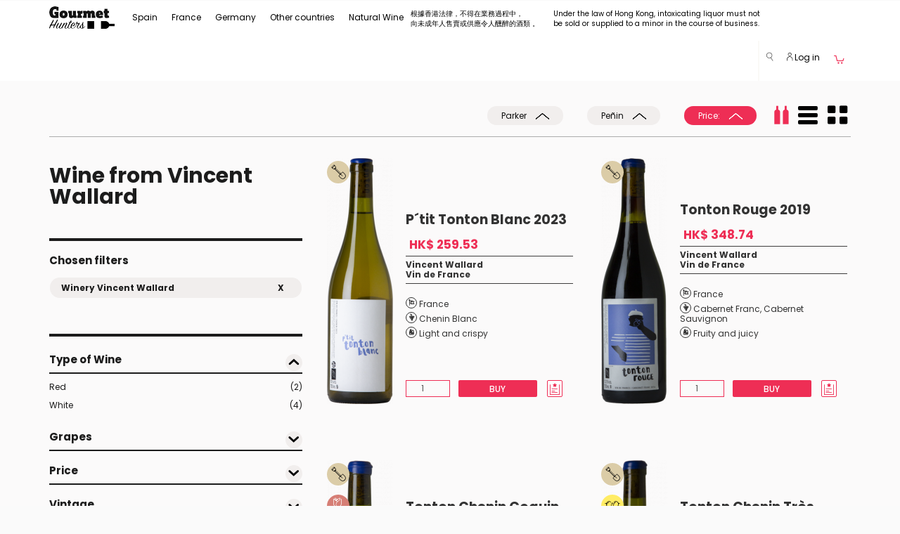

--- FILE ---
content_type: text/html; charset=utf-8
request_url: https://www.gourmethunters.hk/en/wines/Winery_Vincent+Wallard
body_size: 54337
content:
<!doctype html>
<html class="no-js" lang="en-HK">
<head>
    <meta name="robots" content="index,follow" />
    <meta charset="utf-8">
  <meta http-equiv="x-ua-compatible" content="ie=edge">
  <title>Wine from Vincent Wallard</title>
    <meta name="description" content="Wine from Vincent Wallard at Gourmethunters,discover the best wines and wineries thanks to recommendations from Claudio Comella." />
      <meta name="keywords" content="wine,wines,buy wine,,vincent wallard,wine online,cellars,grapes,appelations,Gourmethunters" />
    <meta name="viewport" content="width=device-width, initial-scale=1,minimum-scale=1.0, maximum-scale=1.0, user-scalable=no">
  <meta name="HandheldFriendly" content="true">
  <meta name="facebook-domain-verification" content="hbeghzk8bb04ajez4oxdl0ijakoyzd" />

  <link rel="apple-touch-icon" sizes="180x180" href="/apple-touch-icon.png">
  <link rel="icon" type="image/png" sizes="32x32" href="/favicon-32x32.png">
  <link rel="icon" type="image/png" sizes="16x16" href="/favicon-16x16.png">
  <link rel="manifest" href="/manifest.json">
  <link rel="mask-icon" href="/safari-pinned-tab.svg" color="#000000">

  <!-- Google Tag Manager -->
 <script>
    dataLayer = [{    }];
 </script>

  <!-- Google Tag Manager -->
    <script>(function(w,d,s,l,i){w[l]=w[l]||[];w[l].push({'gtm.start':
        new Date().getTime(),event:'gtm.js'});var f=d.getElementsByTagName(s)[0],
                j=d.createElement(s),dl=l!='dataLayer'?'&l='+l:'';j.async=true;j.src=
                'https://www.googletagmanager.com/gtm.js?id='+i+dl;f.parentNode.insertBefore(j,f);
                })(window,document,'script','dataLayer','GTM-MTHRTZ5');</script>
  <!-- End Google Tag Manager -->


    <link href="https://www.gourmethunters.hk/en/wines/Winery_Vincent+Wallard" rel="canonical" />
  
  <meta name="theme-color" content="#ffffff">

  <link rel="preload" href="/fonts/icomoon.woff?w6bbk3" as="font" type="font/woff" crossorigin >
    <link rel="preload" href="/fonts/Poppins_400.woff2" as="font" type="font/woff2" crossorigin >
  <link rel="preload" href="/fonts/Poppins_500.woff2" as="font" type="font/woff2" crossorigin >
  <link rel="preload" href="/fonts/Poppins_700.woff2" as="font" type="font/woff2" crossorigin >
  <link rel="preload" href="/css/mfiltros.css"  as="style">

  <link rel="preconnect" href="https://ovh.gourmethunters.com">
  <link rel="preconnect" href="https://www.google-analytics.com">

  <link rel="stylesheet" href="/css/mfiltros.css">

    <link rel="stylesheet" href="/js/cookieconsent.css?v=2">

  
    <style>
        html {margin: 0; height: 100%; overflow-y: hidden}
        body {margin: 0; height: 100%; overflow-y: scroll}
        @font-face{font-family:'icomoon';src:url('/fonts/icomoon.woff?w6bbk3') format('woff');font-weight:normal;font-style:normal}[class*=" icon-"],[class^=icon-]{font-family:'icomoon'!important;speak:none;font-style:normal;font-weight:normal;font-variant:normal;text-transform:none;line-height:1;-webkit-font-smoothing:antialiased;-moz-osx-font-smoothing:grayscale}.icon-az:before{content:"\e939"}.icon-agening:before{content:"\e900"}.icon-alcohol:before{content:"\e901"}.icon-anfora:before{content:"\e902"}.icon-appellation:before{content:"\e903"}.icon-biodinamico:before{content:"\e904"}.icon-botella:before{content:"\e905"}.icon-carrito:before{content:"\e906"}.icon-charming:before{content:"\e907"}.icon-circle:before{content:"\e908"}.icon-country:before{content:"\e909"}.icon-coup-de-coeur:before{content:"\e90a"}.icon-darrow:before{content:"\e90b"}.icon-dbigarrow:before{content:"\e90c"}.icon-dcirclearrow:before{content:"\e90d"}.icon-ecologico:before{content:"\e90e"}.icon-exclusive:before{content:"\e90f"}.icon-fb:before{content:"\e910"}.icon-filterdown:before{content:"\e911"}.icon-filterup:before{content:"\e912"}.icon-filtros:before{content:"\e913"}.icon-freak:before{content:"\e914"}.icon-free:before{content:"\e915"}.icon-gplus:before{content:"\e916"}.icon-grape:before{content:"\e917"}.icon-instagram:before{content:"\e918"}.icon-larrow:before{content:"\e919"}.icon-lbigarrow:before{content:"\e91a"}.icon-lcirclearrow:before{content:"\e91b"}.icon-lupa:before{content:"\e91c"}.icon-natural:before{content:"\e91d"}.icon-new:before{content:"\e91e"}.icon-nose:before{content:"\e91f"}.icon-orgasmic:before{content:"\e920"}.icon-pack:before{content:"\e921"}.icon-pairing:before{content:"\e922"}.icon-person:before{content:"\e923"}.icon-rarrow:before{content:"\e924"}.icon-rbigarrow:before{content:"\e925"}.icon-rcirclearrow:before{content:"\e926"}.icon-regalo:before{content:"\e927"}.icon-region:before{content:"\e928"}.icon-screw-cap:before{content:"\e929"}.icon-serving:before{content:"\e92a"}.icon-style:before{content:"\e92b"}.icon-taste:before{content:"\e92c"}.icon-temperature:before{content:"\e92d"}.icon-twitter:before{content:"\e92e"}.icon-type-of-wine:before{content:"\e92f"}.icon-uarrow:before{content:"\e930"}.icon-ubigarrow:before{content:"\e931"}.icon-ucirclearrow:before{content:"\e932"}.icon-viewbottle:before{content:"\e933"}.icon-viewcols:before{content:"\e934"}.icon-viewrow:before{content:"\e935"}.icon-winary:before{content:"\e936"}.icon-wishlist:before{content:"\e937"}.icon-youtube:before{content:"\e938"}
        header .navbar .navbar-nav>li>a {font-size: 12px;height:57px;} header .navbar .navbar-right #header_login_user .dropdown-toggle {font-size: 12px;}
        @media (min-width: 768px) and (max-width: 1200px) { header .navbar .navbar-nav>li>a { padding-right: 6px; padding-left: 6px;} header .navbar .container {width:100%;} }
        @media (max-width: 900px) { header .navbar .navbar-right .selcountry { display: none; } }
        @media (min-width: 768px) { .gearm { margin-top: 28px !important; } }
        .btn-cust-header {font-size: 12px;padding-top:13px;cursor: default;}
        header .navbar #center-nav .dropdown-menu {margin-left: 0px;width: 1170px;}header .navbar #center-nav .dropdown-menu .yamm-content ul li {margin-bottom: 0px;padding-bottom: 10px;}.subtm > div:first-child {padding-right: 0px;padding-left: 0px;}.subtm h4 {padding-top: 10px;padding-bottom: 10px;margin-top: 0px;margin-bottom: 0px;}.subm {display: none;flex-direction: row;flex-wrap: wrap;margin: 0 0 3em 0;padding: 0;}.subma {display: flex;}.submia {border-right: 0 !important;background: rgba(112, 128, 144, 0.2);}.submia:after {content: '\e924';font-family: 'icomoon';font-size: 8px;color: #000;float: right;margin-top: 8px;margin-right: 5px;}.subm > div {box-sizing: border-box;flex-grow: 1;width: 33.33%;overflow: hidden;list-style: none;border: solid 3px white;font-size: 12px;}.subm > div.csubm {flex-basis: 100%;width: 0;padding: 0;border: 0;margin-top: 10px;}.subm a {color: #000;} .tsubm > a {color: #ee2e55;font-weight: bold;}

                  header .navbar #center-nav {margin-left: 0px;}.nav>li>a { padding: 20px 10px; }
          </style>

    <link rel="alternate" hreflang="en-hk" href="https://www.gourmethunters.hk/en/wines/Winery_Vincent+Wallard" />
      <link rel="alternate" hreflang="es" href="https://www.gourmethunters.com/es/vinos/Bodega_Vincent+Wallard" />
      <link rel="alternate" hreflang="x-default" href="https://www.gourmethunters.com/en_US/wines/Winery_Vincent+Wallard" />
      <link rel="alternate" hreflang="en-ch" href="https://www.gourmethunters.com/en_CH/wines/Winery_Vincent+Wallard" />
      <link rel="alternate" hreflang="de" href="https://www.gourmethunters.com/de/weine/Weingut_Vincent+Wallard" />
      <link rel="alternate" hreflang="en-us" href="https://www.gourmethunters.com/en_US/wines/Winery_Vincent+Wallard" />
      <link rel="alternate" hreflang="de-ch" href="https://www.gourmethunters.com/de_CH/weine/Weingut_Vincent+Wallard" />
      <link rel="alternate" hreflang="fr" href="https://www.gourmethunters.com/fr/vins/Vignoble_Vincent+Wallard" />
      <link rel="alternate" hreflang="en-gb" href="https://www.gourmethunters.com/en_GB/wines/Winery_Vincent+Wallard" />
       <link rel="alternate" hreflang="se" href="https://www.gourmethunters.com/se/vin/Vintillverkare_Vincent+Wallard" />
        <link rel="alternate" hreflang="fr-ch" href="https://www.gourmethunters.com/fr_CH/vins/Vignoble_Vincent+Wallard" />
  

</head>
<body class="desk c  wines" >
<!-- Google Tag Manager (noscript) -->
<noscript><iframe src="https://www.googletagmanager.com/ns.html?id=GTM-MTHRTZ5"
                  height="0" width="0" style="display:none;visibility:hidden"></iframe></noscript>
<!-- End Google Tag Manager (noscript) -->

<header>
     <div id="obstop"></div>
  <section class="header_form_search" id="section_header_form_search">
    <div class="container">
        <div class="row">
            <div class="col-lg-6 col-md-6 col-sm-12 col-xs-12 col-lg-offset-3 col-md-offset-3">
                <form class="" method="post" enctype="application/x-www-form-urlencoded" name="search" id="search_form_header" onsubmit="return false">
                    <div class="form-group">

                        <input autocomplete="off" class="form-control search_autocomplete" placeholder="Search" id="search_header" name="q" value="" type="text">
                    </div>
                </form>
            </div>
        </div>
    </div>
</section><div class="navbar yamm navbar-default hidden-xs " >
    <div class="container">
        <div class="navbar-header">
            <button type="button" class="navbar-toggle" data-toggle="collapse" data-target=".navbar-responsive-collapse">
                <span class="icon-bar"></span>
                <span class="icon-bar"></span>
                <span class="icon-bar"></span>
            </button>
            <a class="navbar-brand" href="https://www.gourmethunters.hk/en/" title="Gourmet Hunters Home Page" style="height: 48px;padding:8px 15px;">
                <img src="/img/logo.png" id="logoimg" class="img-responsive" alt="Gourmet Hunters" />
            </a>
        </div>

        <div class="navbar-collapse collapse navbar-responsive-collapse">
            <!-- Sección del Menú para las categorias -->
            <ul class="nav navbar-nav" id="center-nav">

                            <li class="dropdown">
                <a href="/en/wines/Country_Spain" data-target="#" class="dropdown-toggle arrow_down" data-hover="dropdown" data-disabled="true">
                    Spain
                </a>
                <span class="dropdown-menu" role="menu" style="padding-top:0px;">
                                        <div class="yamm-content ">
                                            <div class="row">
                                                <div class="col-xs-12" >
                                                    <div class="row subtm" >
                                                        <div class="col-xs-3" >
                                                           <h4><a href="/en/wines/Country_Spain" title="/en/wines/Country_Spain">Regions > Wineries</a></h4>
                                                            <ul class="list-unstyled submi " >                                                                <li >
                                                                 <a  href="/en/wines/Region_Andalusia" title="Region Andalusia" data-subm="#refb9c989a4e4abf8b1f1d2132898c78d20">
                                                                  Andalusia (Jérez, Manzanilla,...)
                                                                 </a>
                                                                </li>                                                                <li >
                                                                 <a  href="/en/wines/Region_Aragon" title="Region Aragon" data-subm="#ref72aebcb8a9086f2cb286fa0f949e4ae7">
                                                                  Aragon
                                                                 </a>
                                                                </li>                                                                <li >
                                                                 <a  href="/en/wines/Region_Balearic+Islands" title="Region Balearic Islands" data-subm="#ref77b67046d71d0ee8d33024976b159993">
                                                                  Balearic Islands
                                                                 </a>
                                                                </li>                                                                <li >
                                                                 <a  href="/en/wines/Region_Basque+Country" title="Region Basque Country" data-subm="#ref430dc002e8fd474e2c9360e6c21db867">
                                                                  Basque Country (Txacolí,..)
                                                                 </a>
                                                                </li>                                                                <li >
                                                                 <a  href="/en/wines/Region_Canarias" title="Region Canarias" data-subm="#refe93bc700a6ed0a57ceae90688bfa1281">
                                                                  Canarias
                                                                 </a>
                                                                </li>                                                                <li >
                                                                 <a  href="/en/wines/Region_Cantabria" title="Region Cantabria" data-subm="#refdada49554200e58ab5b58ede573ced43">
                                                                  Cantabria
                                                                 </a>
                                                                </li>                                                                <li >
                                                                 <a  href="/en/wines/Region_Castilla+La+Mancha" title="Region Castilla La Mancha" data-subm="#refe59646e58c83bb7fa83e788f9704b338">
                                                                  Castilla La Mancha
                                                                 </a>
                                                                </li>                                                                <li >
                                                                 <a  href="/en/wines/Region_Castilla+y+Leon" title="Region Castilla y Leon" data-subm="#ref0d9d1514e7d14df6194d7ce6e98cab61">
                                                                  Castilla y Leon (Ribera del Duero, Bierzo, Toro)
                                                                 </a>
                                                                </li>                                                                <li >
                                                                 <a  href="/en/wines/Region_Catalonia" title="Region Catalonia" data-subm="#ref52fb3d86aa7c44497ed24e72a0df208d">
                                                                  Catalonia (Montsant,Priorat,Penedés,..)
                                                                 </a>
                                                                </li>                                                                <li >
                                                                 <a  href="/en/wines/Region_Extremadura" title="Region Extremadura" data-subm="#ref1b0b2abc49839b5a40ae658f60b7ad21">
                                                                  Extremadura
                                                                 </a>
                                                                </li>                                                                <li >
                                                                 <a  href="/en/wines/Region_Galicia" title="Region Galicia" data-subm="#refbf8106d2c71381980da13c8ca618f235">
                                                                  Galicia (Rías Baixas, Ribeira Sacra, Ribeiro,...)
                                                                 </a>
                                                                </li>                                                                <li >
                                                                 <a  href="/en/wines/Region_Madrid" title="Region Madrid" data-subm="#ref27f64fc9af0835d8c73c51901079debb">
                                                                  Madrid
                                                                 </a>
                                                                </li>                                                                <li >
                                                                 <a  href="/en/wines/Region_Murcia" title="Region Murcia" data-subm="#ref90b963fbdb0a9a41f72213e21d15be2b">
                                                                  Murcia (Jumilla,..)
                                                                 </a>
                                                                </li>                                                                <li >
                                                                 <a  href="/en/wines/Region_Navarra" title="Region Navarra" data-subm="#refc949ea52373064cf0ead1ec671a8145c">
                                                                  Navarra
                                                                 </a>
                                                                </li>                                                                <li class="submia">
                                                                 <a  href="/en/wines/Region_Rioja" title="Region Rioja" data-subm="#refc684d5eed7c42dfae43c5c742152f2bb">
                                                                  Rioja
                                                                 </a>
                                                                </li>                                                                <li >
                                                                 <a  href="/en/wines/Region_Valencia" title="Region Valencia" data-subm="#ref365eb63f48a8f3f7070e430ed40e8b2d">
                                                                  Valencia
                                                                 </a>
                                                                </li>                             </ul>
                            </div>
                            <div class="col-xs-9" >
                                      <div class="row">
            <div class="col-xs-12" >
                <div class="row">                            <div class="subm "  id="refb9c989a4e4abf8b1f1d2132898c78d20">                                            <div class="csubm"></div>
                                            <div class="tsubm"><a href="/en/wines/Appellation_Jerez+Xérès+Sherry" title="Appellation Jerez Xérès Sherry">Jerez Xérès Sherry</a></div>                                                                                    <div><a href="/en/wines/Winery_Bodegas+Barbadillo" title="Winery Bodegas Barbadillo">Bodegas Barbadillo</a></div>                                                                                    <div><a href="/en/wines/Winery_Bodegas+El+Maestro+Sierra" title="Winery Bodegas El Maestro Sierra">Bodegas El Maestro Sierra</a></div>                                                                                    <div><a href="/en/wines/Winery_Bodegas+Emilio+Hidalgo" title="Winery Bodegas Emilio Hidalgo">Bodegas Emilio Hidalgo</a></div>                                                                                    <div><a href="/en/wines/Winery_Bodegas+Luis+Pérez" title="Winery Bodegas Luis Pérez">Bodegas Luis Pérez</a></div>                                                                                    <div><a href="/en/wines/Winery_Bodegas+Tradición" title="Winery Bodegas Tradición">Bodegas Tradición</a></div>                                                                                    <div><a href="/en/wines/Winery_Bodegas+y+Viñedos+Balbaina" title="Winery Bodegas y Viñedos Balbaina">Bodegas y Viñedos Balbaina</a></div>                                                                                    <div><a href="/en/wines/Winery_De+La+Riva" title="Winery De La Riva">De La Riva</a></div>                                                                                    <div><a href="/en/wines/Winery_Emilio+Lustau" title="Winery Emilio Lustau">Emilio Lustau</a></div>                                                                                    <div><a href="/en/wines/Winery_Equipo+Navazos" title="Winery Equipo Navazos">Equipo Navazos</a></div>                                                                                    <div><a href="/en/wines/Winery_Fernando+de+Castilla" title="Winery Fernando de Castilla">Fernando de Castilla</a></div>                                                                                    <div><a href="/en/wines/Winery_González+Byass" title="Winery González Byass">González Byass</a></div>                                                                                    <div><a href="/en/wines/Winery_Gutiérrez+Colosia" title="Winery Gutiérrez Colosia">Gutiérrez Colosia</a></div>                                                                                    <div><a href="/en/wines/Winery_Sacristía+AB" title="Winery Sacristía AB">Sacristía AB</a></div>                                                                                    <div><a href="/en/wines/Winery_Sánchez+Romate+Hnos" title="Winery Sánchez Romate Hnos">Sánchez Romate Hnos</a></div>                                                                                    <div><a href="/en/wines/Winery_Valdespino" title="Winery Valdespino">Valdespino</a></div>                                                                                    <div><a href="/en/wines/Winery_Viña+Callejuela" title="Winery Viña Callejuela">Viña Callejuela</a></div>                                                                                    <div><a href="/en/wines/Winery_Ximénez+Spínola" title="Winery Ximénez Spínola">Ximénez Spínola</a></div>                                                                                        <div class="csubm"></div>
                                            <div class="tsubm"><a href="/en/wines/Appellation_Málaga" title="Appellation Málaga">Málaga</a></div>                                                                                    <div><a href="/en/wines/Winery_Compañía+de+Vinos+Telmo+Rodríguez" title="Winery Compañía de Vinos Telmo Rodríguez">Compañía de Vinos Telmo Rodríguez</a></div>                                                                                    <div><a href="/en/wines/Winery_Jorge+Ordóñez+CO" title="Winery Jorge Ordóñez CO">Jorge Ordóñez CO</a></div>                                                                                        <div class="csubm"></div>
                                            <div class="tsubm"><a href="/en/wines/Appellation_Manzanilla+Sanlúcar+de+Barrameda" title="Appellation Manzanilla Sanlúcar de Barrameda">Manzanilla Sanlúcar de Barrameda</a></div>                                                                                    <div><a href="/en/wines/Winery_Bodegas+Argüeso" title="Winery Bodegas Argüeso">Bodegas Argüeso</a></div>                                                                                    <div><a href="/en/wines/Winery_Bodegas+Barbadillo" title="Winery Bodegas Barbadillo">Bodegas Barbadillo</a></div>                                                                                    <div><a href="/en/wines/Winery_Bodegas+Juan+Piñero" title="Winery Bodegas Juan Piñero">Bodegas Juan Piñero</a></div>                                                                                    <div><a href="/en/wines/Winery_De+La+Riva" title="Winery De La Riva">De La Riva</a></div>                                                                                    <div><a href="/en/wines/Winery_Emilio+Lustau" title="Winery Emilio Lustau">Emilio Lustau</a></div>                                                                                    <div><a href="/en/wines/Winery_Equipo+Navazos" title="Winery Equipo Navazos">Equipo Navazos</a></div>                                                                                    <div><a href="/en/wines/Winery_Gutiérrez+Colosia" title="Winery Gutiérrez Colosia">Gutiérrez Colosia</a></div>                                                                                    <div><a href="/en/wines/Winery_Sacristía+AB" title="Winery Sacristía AB">Sacristía AB</a></div>                                                                                    <div><a href="/en/wines/Winery_Sánchez+Romate+Hnos" title="Winery Sánchez Romate Hnos">Sánchez Romate Hnos</a></div>                                                                                    <div><a href="/en/wines/Winery_Valdespino" title="Winery Valdespino">Valdespino</a></div>                                                                                        <div class="csubm"></div>
                                            <div class="tsubm"><a href="/en/wines/Appellation_Montilla+Moriles" title="Appellation Montilla Moriles">Montilla Moriles</a></div>                                                                                    <div><a href="/en/wines/Winery_Alvear" title="Winery Alvear">Alvear</a></div>                                                                                    <div><a href="/en/wines/Winery_Bodegas+Toro+Albalá" title="Winery Bodegas Toro Albalá">Bodegas Toro Albalá</a></div>                                                                                    <div><a href="/en/wines/Winery_Equipo+Navazos" title="Winery Equipo Navazos">Equipo Navazos</a></div>                                                                                    <div><a href="/en/wines/Winery_Toro+Albalá" title="Winery Toro Albalá">Toro Albalá</a></div>                                                                                        <div class="csubm"></div>
                                            <div class="tsubm"><a href="/en/wines/Appellation_Sierras+de+Málaga" title="Appellation Sierras de Málaga">Sierras de Málaga</a></div>                                                                                    <div><a href="/en/wines/Winery_Cortijo+Los+Aguilares" title="Winery Cortijo Los Aguilares">Cortijo Los Aguilares</a></div>                                                                                        <div class="csubm"></div>
                                            <div class="tsubm"><a href="/en/wines/Appellation_Vino+de+España" title="Appellation Vino de España">Vino de España</a></div>                                                                                    <div><a href="/en/wines/Winery_Bodega+Barranco+Oscuro" title="Winery Bodega Barranco Oscuro">Bodega Barranco Oscuro</a></div>                                                                                    <div><a href="/en/wines/Winery_Bodegas+Barbadillo" title="Winery Bodegas Barbadillo">Bodegas Barbadillo</a></div>                                                                                    <div><a href="/en/wines/Winery_Bodegas+Cota+45" title="Winery Bodegas Cota 45">Bodegas Cota 45</a></div>                                                                                    <div><a href="/en/wines/Winery_Bodegas+Luis+Pérez" title="Winery Bodegas Luis Pérez">Bodegas Luis Pérez</a></div>                                                                                    <div><a href="/en/wines/Winery_De+La+Riva" title="Winery De La Riva">De La Riva</a></div>                                                                                    <div><a href="/en/wines/Winery_Equipo+Navazos" title="Winery Equipo Navazos">Equipo Navazos</a></div>                                                                                    <div><a href="/en/wines/Winery_La+Traviesa" title="Winery La Traviesa">La Traviesa</a></div>                                                                                    <div><a href="/en/wines/Winery_Muchada+Léclapart" title="Winery Muchada Léclapart">Muchada Léclapart</a></div>                                                                                    <div><a href="/en/wines/Winery_Naranjuez" title="Winery Naranjuez">Naranjuez</a></div>                                                                                    <div><a href="/en/wines/Winery_Pura+Vida" title="Winery Pura Vida">Pura Vida</a></div>                                                                                    <div><a href="/en/wines/Winery_Ramón+Saavedra" title="Winery Ramón Saavedra">Ramón Saavedra</a></div>                                                                                    <div><a href="/en/wines/Winery_Torcuato+Huertas+Tomás" title="Winery Torcuato Huertas Tomás">Torcuato Huertas Tomás</a></div>                                                                                    <div><a href="/en/wines/Winery_Ximénez+Spínola" title="Winery Ximénez Spínola">Ximénez Spínola</a></div>                                                                                        <div class="csubm"></div>
                                            <div class="tsubm"><a href="/en/wines/Appellation_VT+Cádiz" title="Appellation VT Cádiz">VT Cádiz</a></div>                                                                                    <div><a href="/en/wines/Winery_Bodegas+Barbadillo" title="Winery Bodegas Barbadillo">Bodegas Barbadillo</a></div>                                                                                    <div><a href="/en/wines/Winery_Bodegas+Luis+Pérez" title="Winery Bodegas Luis Pérez">Bodegas Luis Pérez</a></div>                                                                                    <div><a href="/en/wines/Winery_Equipo+Navazos" title="Winery Equipo Navazos">Equipo Navazos</a></div>                                                                                    <div><a href="/en/wines/Winery_Huerta+de+Albalá" title="Winery Huerta de Albalá">Huerta de Albalá</a></div>                                                                                        <div class="csubm"></div>
                                            <div class="tsubm"><a href="/en/wines/Appellation_Xérès+Jerez+Sherry" title="Appellation Xérès Jerez Sherry">Xérès Jerez Sherry</a></div>                                                                                    <div><a href="/en/wines/Winery_Emilio+Lustau" title="Winery Emilio Lustau">Emilio Lustau</a></div>                                                                        </div>                            <div class="subm "  id="ref72aebcb8a9086f2cb286fa0f949e4ae7">                                            <div class="csubm"></div>
                                            <div class="tsubm"><a href="/en/wines/Appellation_Calatayud" title="Appellation Calatayud">Calatayud</a></div>                                                                                    <div><a href="/en/wines/Winery_Bodegas+Ateca" title="Winery Bodegas Ateca">Bodegas Ateca</a></div>                                                                                    <div><a href="/en/wines/Winery_Bodegas+Breca" title="Winery Bodegas Breca">Bodegas Breca</a></div>                                                                                    <div><a href="/en/wines/Winery_Bodegas+San+Alejandro" title="Winery Bodegas San Alejandro">Bodegas San Alejandro</a></div>                                                                                    <div><a href="/en/wines/Winery_El+Escocés+Volante" title="Winery El Escocés Volante">El Escocés Volante</a></div>                                                                                    <div><a href="/en/wines/Winery_Gallina+de+Piel+Wines" title="Winery Gallina de Piel Wines">Gallina de Piel Wines</a></div>                                                                                    <div><a href="/en/wines/Winery_Proyecto+Garnachas" title="Winery Proyecto Garnachas">Proyecto Garnachas</a></div>                                                                                        <div class="csubm"></div>
                                            <div class="tsubm"><a href="/en/wines/Appellation_Campo+de+Borja" title="Appellation Campo de Borja">Campo de Borja</a></div>                                                                                    <div><a href="/en/wines/Winery_Bodegas+Alto+Moncayo" title="Winery Bodegas Alto Moncayo">Bodegas Alto Moncayo</a></div>                                                                                    <div><a href="/en/wines/Winery_Bodegas+Borsao" title="Winery Bodegas Borsao">Bodegas Borsao</a></div>                                                                                    <div><a href="/en/wines/Winery_Bodegas+Morca" title="Winery Bodegas Morca">Bodegas Morca</a></div>                                                                                        <div class="csubm"></div>
                                            <div class="tsubm"><a href="/en/wines/Appellation_Somontano" title="Appellation Somontano">Somontano</a></div>                                                                                    <div><a href="/en/wines/Winery_Enate" title="Winery Enate">Enate</a></div>                                                                                    <div><a href="/en/wines/Winery_Viñas+del+Vero" title="Winery Viñas del Vero">Viñas del Vero</a></div>                                                                                        <div class="csubm"></div>
                                            <div class="tsubm"><a href="/en/wines/Appellation_Valdejalón" title="Appellation Valdejalón">Valdejalón</a></div>                                                                                    <div><a href="/en/wines/Winery_Bodegas+Frontonio" title="Winery Bodegas Frontonio">Bodegas Frontonio</a></div>                                                                                        <div class="csubm"></div>
                                            <div class="tsubm"><a href="/en/wines/Appellation_Vino+de+España" title="Appellation Vino de España">Vino de España</a></div>                                                                                    <div><a href="/en/wines/Winery_Bodegas+Frontonio" title="Winery Bodegas Frontonio">Bodegas Frontonio</a></div>                                                                                    <div><a href="/en/wines/Winery_El+Escocés+Volante" title="Winery El Escocés Volante">El Escocés Volante</a></div>                                                                                    <div><a href="/en/wines/Winery_Proyecto+Garnachas" title="Winery Proyecto Garnachas">Proyecto Garnachas</a></div>                                                                        </div>                            <div class="subm "  id="ref77b67046d71d0ee8d33024976b159993">                                            <div class="csubm"></div>
                                            <div class="tsubm"><a href="/en/wines/Appellation_Binissalem+Mallorca" title="Appellation Binissalem Mallorca">Binissalem Mallorca</a></div>                                                                                    <div><a href="/en/wines/Winery_Tianna+Negre" title="Winery Tianna Negre">Tianna Negre</a></div>                                                                                        <div class="csubm"></div>
                                            <div class="tsubm"><a href="/en/wines/Appellation_Vino+de+España" title="Appellation Vino de España">Vino de España</a></div>                                                                                    <div><a href="/en/wines/Winery_Galmés+i+Ribot" title="Winery Galmés i Ribot">Galmés i Ribot</a></div>                                                                                    <div><a href="/en/wines/Winery_Sistema+Vinari" title="Winery Sistema Vinari">Sistema Vinari</a></div>                                                                                        <div class="csubm"></div>
                                            <div class="tsubm"><a href="/en/wines/Appellation_VT+Mallorca" title="Appellation VT Mallorca">VT Mallorca</a></div>                                                                                    <div><a href="/en/wines/Winery_4+Kilos+Vinícola" title="Winery 4 Kilos Vinícola">4 Kilos Vinícola</a></div>                                                                                    <div><a href="/en/wines/Winery_Ànima+Negra" title="Winery Ànima Negra">Ànima Negra</a></div>                                                                                    <div><a href="/en/wines/Winery_Tianna+Negre" title="Winery Tianna Negre">Tianna Negre</a></div>                                                                        </div>                            <div class="subm "  id="ref430dc002e8fd474e2c9360e6c21db867">                                            <div class="csubm"></div>
                                            <div class="tsubm"><a href="/en/wines/Appellation_Arabako+Txakolina" title="Appellation Arabako Txakolina">Arabako Txakolina</a></div>                                                                                    <div><a href="/en/wines/Winery_Goianea+Koop" title="Winery Goianea Koop">Goianea Koop</a></div>                                                                                        <div class="csubm"></div>
                                            <div class="tsubm"><a href="/en/wines/Appellation_Bizkaiko+Txakolina" title="Appellation Bizkaiko Txakolina">Bizkaiko Txakolina</a></div>                                                                                    <div><a href="/en/wines/Winery_Bodega+Itsasmendi" title="Winery Bodega Itsasmendi">Bodega Itsasmendi</a></div>                                                                                    <div><a href="/en/wines/Winery_Doniene+Gorrondona" title="Winery Doniene Gorrondona">Doniene Gorrondona</a></div>                                                                                    <div><a href="/en/wines/Winery_Gorka+Izagirre" title="Winery Gorka Izagirre">Gorka Izagirre</a></div>                                                                                    <div><a href="/en/wines/Winery_Oxer+Bastegieta" title="Winery Oxer Bastegieta">Oxer Bastegieta</a></div>                                                                                        <div class="csubm"></div>
                                            <div class="tsubm"><a href="/en/wines/Appellation_Getariako+Txakolina" title="Appellation Getariako Txakolina">Getariako Txakolina</a></div>                                                                                    <div><a href="/en/wines/Winery_Bodega+Txakolina+K5" title="Winery Bodega Txakolina K5">Bodega Txakolina K5</a></div>                                                                                    <div><a href="/en/wines/Winery_Etxaniz+Txakolina" title="Winery Etxaniz Txakolina">Etxaniz Txakolina</a></div>                                                                                    <div><a href="/en/wines/Winery_Makatzak+Wild+Wines" title="Winery Makatzak Wild Wines">Makatzak Wild Wines</a></div>                                                                                        <div class="csubm"></div>
                                            <div class="tsubm"><a href="/en/wines/Appellation_Vino+Espumoso+de+Calidad" title="Appellation Vino Espumoso de Calidad">Vino Espumoso de Calidad</a></div>                                                                                    <div><a href="/en/wines/Winery_Bodegas+y+Viñedos+Artadi" title="Winery Bodegas y Viñedos Artadi">Bodegas y Viñedos Artadi</a></div>                                                                        </div>                            <div class="subm "  id="refe93bc700a6ed0a57ceae90688bfa1281">                                            <div class="csubm"></div>
                                            <div class="tsubm"><a href="/en/wines/Appellation_Abona" title="Appellation Abona">Abona</a></div>                                                                                    <div><a href="/en/wines/Winery_Amós+Bañeres" title="Winery Amós Bañeres">Amós Bañeres</a></div>                                                                                        <div class="csubm"></div>
                                            <div class="tsubm"><a href="/en/wines/Appellation_El+Hierro" title="Appellation El Hierro">El Hierro</a></div>                                                                                    <div><a href="/en/wines/Winery_Bimbache" title="Winery Bimbache">Bimbache</a></div>                                                                                        <div class="csubm"></div>
                                            <div class="tsubm"><a href="/en/wines/Appellation_Gran+Canaria" title="Appellation Gran Canaria">Gran Canaria</a></div>                                                                                    <div><a href="/en/wines/Winery_Tamerán" title="Winery Tamerán">Tamerán</a></div>                                                                                        <div class="csubm"></div>
                                            <div class="tsubm"><a href="/en/wines/Appellation_La+Palma" title="Appellation La Palma">La Palma</a></div>                                                                                    <div><a href="/en/wines/Winery_Victoria+Torres+Pecis" title="Winery Victoria Torres Pecis">Victoria Torres Pecis</a></div>                                                                                        <div class="csubm"></div>
                                            <div class="tsubm"><a href="/en/wines/Appellation_Lanzarote" title="Appellation Lanzarote">Lanzarote</a></div>                                                                                    <div><a href="/en/wines/Winery_Puro+Rofe" title="Winery Puro Rofe">Puro Rofe</a></div>                                                                                        <div class="csubm"></div>
                                            <div class="tsubm"><a href="/en/wines/Appellation_Valle+de+la+Orotava" title="Appellation Valle de la Orotava">Valle de la Orotava</a></div>                                                                                    <div><a href="/en/wines/Winery_Envínate" title="Winery Envínate">Envínate</a></div>                                                                                    <div><a href="/en/wines/Winery_Suertes+del+Marqués" title="Winery Suertes del Marqués">Suertes del Marqués</a></div>                                                                                        <div class="csubm"></div>
                                            <div class="tsubm"><a href="/en/wines/Appellation_Vino+de+España" title="Appellation Vino de España">Vino de España</a></div>                                                                                    <div><a href="/en/wines/Winery_Borja+Pérez+González" title="Winery Borja Pérez González">Borja Pérez González</a></div>                                                                                    <div><a href="/en/wines/Winery_Envínate" title="Winery Envínate">Envínate</a></div>                                                                                    <div><a href="/en/wines/Winery_Iñaki+Garrido" title="Winery Iñaki Garrido">Iñaki Garrido</a></div>                                                                                    <div><a href="/en/wines/Winery_Marzagana+Elementales" title="Winery Marzagana Elementales">Marzagana Elementales</a></div>                                                                                    <div><a href="/en/wines/Winery_Oriol+Artigas+Viticultor" title="Winery Oriol Artigas Viticultor">Oriol Artigas Viticultor</a></div>                                                                                    <div><a href="/en/wines/Winery_Victoria+Torres+Pecis" title="Winery Victoria Torres Pecis">Victoria Torres Pecis</a></div>                                                                                        <div class="csubm"></div>
                                            <div class="tsubm"><a href="/en/wines/Appellation_Ycoden+Daute+Isora" title="Appellation Ycoden Daute Isora">Ycoden Daute Isora</a></div>                                                                                    <div><a href="/en/wines/Winery_Borja+Pérez+González" title="Winery Borja Pérez González">Borja Pérez González</a></div>                                                                                    <div><a href="/en/wines/Winery_Envínate" title="Winery Envínate">Envínate</a></div>                                                                        </div>                            <div class="subm "  id="refdada49554200e58ab5b58ede573ced43">                                            <div class="csubm"></div>
                                            <div class="tsubm"><a href="/en/wines/Appellation_VT+Liébana" title="Appellation VT Liébana">VT Liébana</a></div>                                                                                    <div><a href="/en/wines/Winery_Goyo+García+Viadero" title="Winery Goyo García Viadero">Goyo García Viadero</a></div>                                                                        </div>                            <div class="subm "  id="refe59646e58c83bb7fa83e788f9704b338">                                            <div class="csubm"></div>
                                            <div class="tsubm"><a href="/en/wines/Appellation_Almansa" title="Appellation Almansa">Almansa</a></div>                                                                                    <div><a href="/en/wines/Winery_Bodegas+Atalaya" title="Winery Bodegas Atalaya">Bodegas Atalaya</a></div>                                                                                        <div class="csubm"></div>
                                            <div class="tsubm"><a href="/en/wines/Appellation_Dominio+de+Valdepusa" title="Appellation Dominio de Valdepusa">Dominio de Valdepusa</a></div>                                                                                    <div><a href="/en/wines/Winery_Marqués+de+Griñón" title="Winery Marqués de Griñón">Marqués de Griñón</a></div>                                                                                        <div class="csubm"></div>
                                            <div class="tsubm"><a href="/en/wines/Appellation_Manchuela" title="Appellation Manchuela">Manchuela</a></div>                                                                                    <div><a href="/en/wines/Winery_Bodegas+y+Viñedos+Ponce" title="Winery Bodegas y Viñedos Ponce">Bodegas y Viñedos Ponce</a></div>                                                                                        <div class="csubm"></div>
                                            <div class="tsubm"><a href="/en/wines/Appellation_Méntrida" title="Appellation Méntrida">Méntrida</a></div>                                                                                    <div><a href="/en/wines/Winery_Vitícola+Mentridana" title="Winery Vitícola Mentridana">Vitícola Mentridana</a></div>                                                                                        <div class="csubm"></div>
                                            <div class="tsubm"><a href="/en/wines/Appellation_Pago+Campo+de+la+Guardia" title="Appellation Pago Campo de la Guardia">Pago Campo de la Guardia</a></div>                                                                                    <div><a href="/en/wines/Winery_Bodegas+Martúe+La+Guardia" title="Winery Bodegas Martúe La Guardia">Bodegas Martúe La Guardia</a></div>                                                                                        <div class="csubm"></div>
                                            <div class="tsubm"><a href="/en/wines/Appellation_Pago+Florentino" title="Appellation Pago Florentino">Pago Florentino</a></div>                                                                                    <div><a href="/en/wines/Winery_Bodegas+Arzuaga+Navarro" title="Winery Bodegas Arzuaga Navarro">Bodegas Arzuaga Navarro</a></div>                                                                                        <div class="csubm"></div>
                                            <div class="tsubm"><a href="/en/wines/Appellation_Vino+de+España" title="Appellation Vino de España">Vino de España</a></div>                                                                                    <div><a href="/en/wines/Winery_Envínate" title="Winery Envínate">Envínate</a></div>                                                                                    <div><a href="/en/wines/Winery_Esencia+Rural" title="Winery Esencia Rural">Esencia Rural</a></div>                                                                                    <div><a href="/en/wines/Winery_Samuel+Cano" title="Winery Samuel Cano">Samuel Cano</a></div>                                                                                    <div><a href="/en/wines/Winery_Vinos+Indar" title="Winery Vinos Indar">Vinos Indar</a></div>                                                                                        <div class="csubm"></div>
                                            <div class="tsubm"><a href="/en/wines/Appellation_VT+Castilla" title="Appellation VT Castilla">VT Castilla</a></div>                                                                                    <div><a href="/en/wines/Winery_Bodegas+y+Viñedos+Ponce" title="Winery Bodegas y Viñedos Ponce">Bodegas y Viñedos Ponce</a></div>                                                                                    <div><a href="/en/wines/Winery_Pago+de+Vallegarcía" title="Winery Pago de Vallegarcía">Pago de Vallegarcía</a></div>                                                                        </div>                            <div class="subm "  id="ref0d9d1514e7d14df6194d7ce6e98cab61">                                            <div class="csubm"></div>
                                            <div class="tsubm"><a href="/en/wines/Appellation_Arlanza" title="Appellation Arlanza">Arlanza</a></div>                                                                                    <div><a href="/en/wines/Winery_Olivier+Rivière+Vinos" title="Winery Olivier Rivière Vinos">Olivier Rivière Vinos</a></div>                                                                                        <div class="csubm"></div>
                                            <div class="tsubm"><a href="/en/wines/Appellation_Arribes" title="Appellation Arribes">Arribes</a></div>                                                                                    <div><a href="/en/wines/Winery_Almaroja" title="Winery Almaroja">Almaroja</a></div>                                                                                    <div><a href="/en/wines/Winery_Frontio" title="Winery Frontio">Frontio</a></div>                                                                                        <div class="csubm"></div>
                                            <div class="tsubm"><a href="/en/wines/Appellation_Bierzo" title="Appellation Bierzo">Bierzo</a></div>                                                                                    <div><a href="/en/wines/Winery_Bodega+y+Viñedos+Mas+Asturias" title="Winery Bodega y Viñedos Mas Asturias">Bodega y Viñedos Mas Asturias</a></div>                                                                                    <div><a href="/en/wines/Winery_Bodegas+Emilio+Moro" title="Winery Bodegas Emilio Moro">Bodegas Emilio Moro</a></div>                                                                                    <div><a href="/en/wines/Winery_Bodegas+Mauro" title="Winery Bodegas Mauro">Bodegas Mauro</a></div>                                                                                    <div><a href="/en/wines/Winery_Bodegas+y+Viñedos+Paixar" title="Winery Bodegas y Viñedos Paixar">Bodegas y Viñedos Paixar</a></div>                                                                                    <div><a href="/en/wines/Winery_Bodegas+y+Viñedos+Raúl+Pérez" title="Winery Bodegas y Viñedos Raúl Pérez">Bodegas y Viñedos Raúl Pérez</a></div>                                                                                    <div><a href="/en/wines/Winery_César+Márquez" title="Winery César Márquez">César Márquez</a></div>                                                                                    <div><a href="/en/wines/Winery_Descendientes+de+J.+Palacios" title="Winery Descendientes de J. Palacios">Descendientes de J. Palacios</a></div>                                                                                    <div><a href="/en/wines/Winery_Dominio+de+Anza" title="Winery Dominio de Anza">Dominio de Anza</a></div>                                                                                    <div><a href="/en/wines/Winery_Dominio+de+Tares" title="Winery Dominio de Tares">Dominio de Tares</a></div>                                                                                    <div><a href="/en/wines/Winery_Losada+Vinos+de+Finca" title="Winery Losada Vinos de Finca">Losada Vinos de Finca</a></div>                                                                                    <div><a href="/en/wines/Winery_Mengoba" title="Winery Mengoba">Mengoba</a></div>                                                                                    <div><a href="/en/wines/Winery_Verónica+Ortega" title="Winery Verónica Ortega">Verónica Ortega</a></div>                                                                                    <div><a href="/en/wines/Winery_Viñedos+Singulares" title="Winery Viñedos Singulares">Viñedos Singulares</a></div>                                                                                    <div><a href="/en/wines/Winery_Viñedos+y+Bodegas+Pittacum" title="Winery Viñedos y Bodegas Pittacum">Viñedos y Bodegas Pittacum</a></div>                                                                                        <div class="csubm"></div>
                                            <div class="tsubm"><a href="/en/wines/Appellation_Castilla+y+León" title="Appellation Castilla y León">Castilla y León</a></div>                                                                                    <div><a href="/en/wines/Winery_Alfredo+Maestro" title="Winery Alfredo Maestro">Alfredo Maestro</a></div>                                                                                        <div class="csubm"></div>
                                            <div class="tsubm"><a href="/en/wines/Appellation_Cebreros" title="Appellation Cebreros">Cebreros</a></div>                                                                                    <div><a href="/en/wines/Winery_Comando+G" title="Winery Comando G">Comando G</a></div>                                                                                    <div><a href="/en/wines/Winery_Compañía+de+Vinos+Telmo+Rodríguez" title="Winery Compañía de Vinos Telmo Rodríguez">Compañía de Vinos Telmo Rodríguez</a></div>                                                                                        <div class="csubm"></div>
                                            <div class="tsubm"><a href="/en/wines/Appellation_León" title="Appellation León">León</a></div>                                                                                    <div><a href="/en/wines/Winery_Bodegas+y+Viñedos+Raúl+Pérez" title="Winery Bodegas y Viñedos Raúl Pérez">Bodegas y Viñedos Raúl Pérez</a></div>                                                                                        <div class="csubm"></div>
                                            <div class="tsubm"><a href="/en/wines/Appellation_Ribera+del+Duero" title="Appellation Ribera del Duero">Ribera del Duero</a></div>                                                                                    <div><a href="/en/wines/Winery_Aalto" title="Winery Aalto">Aalto</a></div>                                                                                    <div><a href="/en/wines/Winery_Ausàs+Bodegas+y+Viñedos" title="Winery Ausàs Bodegas y Viñedos">Ausàs Bodegas y Viñedos</a></div>                                                                                    <div><a href="/en/wines/Winery_Bardos" title="Winery Bardos">Bardos</a></div>                                                                                    <div><a href="/en/wines/Winery_Bodega+Milsetentayseis" title="Winery Bodega Milsetentayseis">Bodega Milsetentayseis</a></div>                                                                                    <div><a href="/en/wines/Winery_Bodegas+Antídoto" title="Winery Bodegas Antídoto">Bodegas Antídoto</a></div>                                                                                    <div><a href="/en/wines/Winery_Bodegas+Arzuaga+Navarro" title="Winery Bodegas Arzuaga Navarro">Bodegas Arzuaga Navarro</a></div>                                                                                    <div><a href="/en/wines/Winery_Bodegas+Avelino+Vegas" title="Winery Bodegas Avelino Vegas">Bodegas Avelino Vegas</a></div>                                                                                    <div><a href="/en/wines/Winery_Bodegas+Cepa+21" title="Winery Bodegas Cepa 21">Bodegas Cepa 21</a></div>                                                                                    <div><a href="/en/wines/Winery_Bodegas+Dominio+de+Atauta" title="Winery Bodegas Dominio de Atauta">Bodegas Dominio de Atauta</a></div>                                                                                    <div><a href="/en/wines/Winery_Bodegas+Emilio+Moro" title="Winery Bodegas Emilio Moro">Bodegas Emilio Moro</a></div>                                                                                    <div><a href="/en/wines/Winery_Bodegas+Hacienda+Monasterio" title="Winery Bodegas Hacienda Monasterio">Bodegas Hacienda Monasterio</a></div>                                                                                    <div><a href="/en/wines/Winery_Bodegas+Hermanos+Sastre" title="Winery Bodegas Hermanos Sastre">Bodegas Hermanos Sastre</a></div>                                                                                    <div><a href="/en/wines/Winery_Bodegas+Hnos.+Pérez+Pascuas" title="Winery Bodegas Hnos. Pérez Pascuas">Bodegas Hnos. Pérez Pascuas</a></div>                                                                                    <div><a href="/en/wines/Winery_Bodegas+La+Horra" title="Winery Bodegas La Horra">Bodegas La Horra</a></div>                                                                                    <div><a href="/en/wines/Winery_Bodegas+Los+Astrales" title="Winery Bodegas Los Astrales">Bodegas Los Astrales</a></div>                                                                                    <div><a href="/en/wines/Winery_Bodegas+Matarromera" title="Winery Bodegas Matarromera">Bodegas Matarromera</a></div>                                                                                    <div><a href="/en/wines/Winery_Bodegas+Protos" title="Winery Bodegas Protos">Bodegas Protos</a></div>                                                                                    <div><a href="/en/wines/Winery_Bodegas+Rodero" title="Winery Bodegas Rodero">Bodegas Rodero</a></div>                                                                                    <div><a href="/en/wines/Winery_Bodegas+Vega+Sicilia" title="Winery Bodegas Vega Sicilia">Bodegas Vega Sicilia</a></div>                                                                                    <div><a href="/en/wines/Winery_Bodegas+Vizcarra" title="Winery Bodegas Vizcarra">Bodegas Vizcarra</a></div>                                                                                    <div><a href="/en/wines/Winery_Bodegas+y+Viñedos+Alión" title="Winery Bodegas y Viñedos Alión">Bodegas y Viñedos Alión</a></div>                                                                                    <div><a href="/en/wines/Winery_Bodegas+y+Viñedos+Juan+Manuel+Burgos" title="Winery Bodegas y Viñedos Juan Manuel Burgos">Bodegas y Viñedos Juan Manuel Burgos</a></div>                                                                                    <div><a href="/en/wines/Winery_Bodegas+y+Viñedos+Neo" title="Winery Bodegas y Viñedos Neo">Bodegas y Viñedos Neo</a></div>                                                                                    <div><a href="/en/wines/Winery_Bodegas+y+Viñedos+Valderiz" title="Winery Bodegas y Viñedos Valderiz">Bodegas y Viñedos Valderiz</a></div>                                                                                    <div><a href="/en/wines/Winery_Bodegas+y+Viñedos+Valtravieso" title="Winery Bodegas y Viñedos Valtravieso">Bodegas y Viñedos Valtravieso</a></div>                                                                                    <div><a href="/en/wines/Winery_Bosque+de+Matasnos" title="Winery Bosque de Matasnos">Bosque de Matasnos</a></div>                                                                                    <div><a href="/en/wines/Winery_Cillar+de+Silos" title="Winery Cillar de Silos">Cillar de Silos</a></div>                                                                                    <div><a href="/en/wines/Winery_Compañía+de+Vinos+Telmo+Rodríguez" title="Winery Compañía de Vinos Telmo Rodríguez">Compañía de Vinos Telmo Rodríguez</a></div>                                                                                    <div><a href="/en/wines/Winery_Condado+de+Haza" title="Winery Condado de Haza">Condado de Haza</a></div>                                                                                    <div><a href="/en/wines/Winery_Cuentaviñas" title="Winery Cuentaviñas">Cuentaviñas</a></div>                                                                                    <div><a href="/en/wines/Winery_Dehesa+de+los+Canónigos" title="Winery Dehesa de los Canónigos">Dehesa de los Canónigos</a></div>                                                                                    <div><a href="/en/wines/Winery_Dominio+de+Calogía" title="Winery Dominio de Calogía">Dominio de Calogía</a></div>                                                                                    <div><a href="/en/wines/Winery_Dominio+de+Es" title="Winery Dominio de Es">Dominio de Es</a></div>                                                                                    <div><a href="/en/wines/Winery_Dominio+de+Pingus" title="Winery Dominio de Pingus">Dominio de Pingus</a></div>                                                                                    <div><a href="/en/wines/Winery_Dominio+del+Águila" title="Winery Dominio del Águila">Dominio del Águila</a></div>                                                                                    <div><a href="/en/wines/Winery_Finca+Torremilanos" title="Winery Finca Torremilanos">Finca Torremilanos</a></div>                                                                                    <div><a href="/en/wines/Winery_Finca+Villacreces" title="Winery Finca Villacreces">Finca Villacreces</a></div>                                                                                    <div><a href="/en/wines/Winery_Garmón+Continental" title="Winery Garmón Continental">Garmón Continental</a></div>                                                                                    <div><a href="/en/wines/Winery_Goyo+García+Viadero" title="Winery Goyo García Viadero">Goyo García Viadero</a></div>                                                                                    <div><a href="/en/wines/Winery_Legaris" title="Winery Legaris">Legaris</a></div>                                                                                    <div><a href="/en/wines/Winery_Miguel+Torres" title="Winery Miguel Torres">Miguel Torres</a></div>                                                                                    <div><a href="/en/wines/Winery_Pago+de+Carraovejas" title="Winery Pago de Carraovejas">Pago de Carraovejas</a></div>                                                                                    <div><a href="/en/wines/Winery_Pago+de+los+Capellanes" title="Winery Pago de los Capellanes">Pago de los Capellanes</a></div>                                                                                    <div><a href="/en/wines/Winery_Pagos+de+Matanegra" title="Winery Pagos de Matanegra">Pagos de Matanegra</a></div>                                                                                    <div><a href="/en/wines/Winery_Rolland+y+Galarreta" title="Winery Rolland y Galarreta">Rolland y Galarreta</a></div>                                                                                    <div><a href="/en/wines/Winery_Sei+Solo+Bodegas+y+Viñedos" title="Winery Sei Solo Bodegas y Viñedos">Sei Solo Bodegas y Viñedos</a></div>                                                                                    <div><a href="/en/wines/Winery_Tinto+Pesquera" title="Winery Tinto Pesquera">Tinto Pesquera</a></div>                                                                                    <div><a href="/en/wines/Winery_Tomás+Postigo" title="Winery Tomás Postigo">Tomás Postigo</a></div>                                                                                    <div><a href="/en/wines/Winery_Viñedos+Alonso+del+Yerro" title="Winery Viñedos Alonso del Yerro">Viñedos Alonso del Yerro</a></div>                                                                                    <div><a href="/en/wines/Winery_Viñedos+Singulares" title="Winery Viñedos Singulares">Viñedos Singulares</a></div>                                                                                    <div><a href="/en/wines/Winery_Viñedos+y+Bodegas+Áster" title="Winery Viñedos y Bodegas Áster">Viñedos y Bodegas Áster</a></div>                                                                                    <div><a href="/en/wines/Winery_Wine+Side+Story" title="Winery Wine Side Story">Wine Side Story</a></div>                                                                                        <div class="csubm"></div>
                                            <div class="tsubm"><a href="/en/wines/Appellation_Rueda" title="Appellation Rueda">Rueda</a></div>                                                                                    <div><a href="/en/wines/Winery_Ángel+Lorenzo+Cachazo" title="Winery Ángel Lorenzo Cachazo">Ángel Lorenzo Cachazo</a></div>                                                                                    <div><a href="/en/wines/Winery_Belondrade" title="Winery Belondrade">Belondrade</a></div>                                                                                    <div><a href="/en/wines/Winery_Bodegas+Avelino+Vegas" title="Winery Bodegas Avelino Vegas">Bodegas Avelino Vegas</a></div>                                                                                    <div><a href="/en/wines/Winery_Bodegas+José+Pariente" title="Winery Bodegas José Pariente">Bodegas José Pariente</a></div>                                                                                    <div><a href="/en/wines/Winery_Bodegas+Menade" title="Winery Bodegas Menade">Bodegas Menade</a></div>                                                                                    <div><a href="/en/wines/Winery_Bodegas+Protos" title="Winery Bodegas Protos">Bodegas Protos</a></div>                                                                                    <div><a href="/en/wines/Winery_Bodegas+Vetus" title="Winery Bodegas Vetus">Bodegas Vetus</a></div>                                                                                    <div><a href="/en/wines/Winery_Bodegas+y+Viñedos+Shaya" title="Winery Bodegas y Viñedos Shaya">Bodegas y Viñedos Shaya</a></div>                                                                                    <div><a href="/en/wines/Winery_Compañía+de+Vinos+Telmo+Rodríguez" title="Winery Compañía de Vinos Telmo Rodríguez">Compañía de Vinos Telmo Rodríguez</a></div>                                                                                    <div><a href="/en/wines/Winery_Compañía+Vinícola+del+Norte+de+España" title="Winery Compañía Vinícola del Norte de España">Compañía Vinícola del Norte de España</a></div>                                                                                    <div><a href="/en/wines/Winery_Marqués+de+Riscal" title="Winery Marqués de Riscal">Marqués de Riscal</a></div>                                                                                    <div><a href="/en/wines/Winery_Ossian" title="Winery Ossian">Ossian</a></div>                                                                                    <div><a href="/en/wines/Winery_Viñedos+de+Nieva" title="Winery Viñedos de Nieva">Viñedos de Nieva</a></div>                                                                                    <div><a href="/en/wines/Winery_Viñedos+Singulares" title="Winery Viñedos Singulares">Viñedos Singulares</a></div>                                                                                    <div><a href="/en/wines/Winery_Wine+Side+Story" title="Winery Wine Side Story">Wine Side Story</a></div>                                                                                        <div class="csubm"></div>
                                            <div class="tsubm"><a href="/en/wines/Appellation_Tierra+de+León" title="Appellation Tierra de León">Tierra de León</a></div>                                                                                    <div><a href="/en/wines/Winery_Bodegas+y+Viñedos+Raúl+Pérez" title="Winery Bodegas y Viñedos Raúl Pérez">Bodegas y Viñedos Raúl Pérez</a></div>                                                                                        <div class="csubm"></div>
                                            <div class="tsubm"><a href="/en/wines/Appellation_Toro" title="Appellation Toro">Toro</a></div>                                                                                    <div><a href="/en/wines/Winery_Bodega+Matsu" title="Winery Bodega Matsu">Bodega Matsu</a></div>                                                                                    <div><a href="/en/wines/Winery_Bodega+Teso+La+Monja" title="Winery Bodega Teso La Monja">Bodega Teso La Monja</a></div>                                                                                    <div><a href="/en/wines/Winery_Bodegas+Vetus" title="Winery Bodegas Vetus">Bodegas Vetus</a></div>                                                                                    <div><a href="/en/wines/Winery_Compañía+de+Vinos+Telmo+Rodríguez" title="Winery Compañía de Vinos Telmo Rodríguez">Compañía de Vinos Telmo Rodríguez</a></div>                                                                                    <div><a href="/en/wines/Winery_Dominio+del+Bendito" title="Winery Dominio del Bendito">Dominio del Bendito</a></div>                                                                                    <div><a href="/en/wines/Winery_Numanthia" title="Winery Numanthia">Numanthia</a></div>                                                                                    <div><a href="/en/wines/Winery_Pintia" title="Winery Pintia">Pintia</a></div>                                                                                    <div><a href="/en/wines/Winery_San+Román+Bodegas+y+Viñedos" title="Winery San Román Bodegas y Viñedos">San Román Bodegas y Viñedos</a></div>                                                                                    <div><a href="/en/wines/Winery_Viñedos+Alonso+del+Yerro" title="Winery Viñedos Alonso del Yerro">Viñedos Alonso del Yerro</a></div>                                                                                        <div class="csubm"></div>
                                            <div class="tsubm"><a href="/en/wines/Appellation_Vino+de+España" title="Appellation Vino de España">Vino de España</a></div>                                                                                    <div><a href="/en/wines/Winery_Alfredo+Maestro" title="Winery Alfredo Maestro">Alfredo Maestro</a></div>                                                                                    <div><a href="/en/wines/Winery_Barco+del+Corneta" title="Winery Barco del Corneta">Barco del Corneta</a></div>                                                                                    <div><a href="/en/wines/Winery_Bodega+y+Viñedos+La+Senda" title="Winery Bodega y Viñedos La Senda">Bodega y Viñedos La Senda</a></div>                                                                                    <div><a href="/en/wines/Winery_Bodegas+Coruña+del+Conde" title="Winery Bodegas Coruña del Conde">Bodegas Coruña del Conde</a></div>                                                                                    <div><a href="/en/wines/Winery_Bodegas+y+Viñedos+Raúl+Pérez" title="Winery Bodegas y Viñedos Raúl Pérez">Bodegas y Viñedos Raúl Pérez</a></div>                                                                                    <div><a href="/en/wines/Winery_Dominio+del+Bendito" title="Winery Dominio del Bendito">Dominio del Bendito</a></div>                                                                                    <div><a href="/en/wines/Winery_Esmeralda+García" title="Winery Esmeralda García">Esmeralda García</a></div>                                                                                    <div><a href="/en/wines/Winery_Goyo+García+Viadero" title="Winery Goyo García Viadero">Goyo García Viadero</a></div>                                                                                    <div><a href="/en/wines/Winery_Mengoba" title="Winery Mengoba">Mengoba</a></div>                                                                                    <div><a href="/en/wines/Winery_Microbio+Wines" title="Winery Microbio Wines">Microbio Wines</a></div>                                                                                    <div><a href="/en/wines/Winery_Microbodega+Rodríguez+Morán" title="Winery Microbodega Rodríguez Morán">Microbodega Rodríguez Morán</a></div>                                                                                    <div><a href="/en/wines/Winery_Oxer+Bastegieta" title="Winery Oxer Bastegieta">Oxer Bastegieta</a></div>                                                                                    <div><a href="/en/wines/Winery_Valencia+y+García" title="Winery Valencia y García">Valencia y García</a></div>                                                                                    <div><a href="/en/wines/Winery_Vinos+de+BenjamÍn+Romeo" title="Winery Vinos de BenjamÍn Romeo">Vinos de BenjamÍn Romeo</a></div>                                                                                        <div class="csubm"></div>
                                            <div class="tsubm"><a href="/en/wines/Appellation_VT+Castilla" title="Appellation VT Castilla">VT Castilla</a></div>                                                                                    <div><a href="/en/wines/Winery_Bodegas+Tritón" title="Winery Bodegas Tritón">Bodegas Tritón</a></div>                                                                                        <div class="csubm"></div>
                                            <div class="tsubm"><a href="/en/wines/Appellation_VT+Castilla+y+León" title="Appellation VT Castilla y León">VT Castilla y León</a></div>                                                                                    <div><a href="/en/wines/Winery_Aalto" title="Winery Aalto">Aalto</a></div>                                                                                    <div><a href="/en/wines/Winery_Abadía+Retuerta" title="Winery Abadía Retuerta">Abadía Retuerta</a></div>                                                                                    <div><a href="/en/wines/Winery_Alfredo+Maestro" title="Winery Alfredo Maestro">Alfredo Maestro</a></div>                                                                                    <div><a href="/en/wines/Winery_Barco+del+Corneta" title="Winery Barco del Corneta">Barco del Corneta</a></div>                                                                                    <div><a href="/en/wines/Winery_Belondrade" title="Winery Belondrade">Belondrade</a></div>                                                                                    <div><a href="/en/wines/Winery_Bodegas+Mauro" title="Winery Bodegas Mauro">Bodegas Mauro</a></div>                                                                                    <div><a href="/en/wines/Winery_Bodegas+Menade" title="Winery Bodegas Menade">Bodegas Menade</a></div>                                                                                    <div><a href="/en/wines/Winery_Bodegas+Tritón" title="Winery Bodegas Tritón">Bodegas Tritón</a></div>                                                                                    <div><a href="/en/wines/Winery_Bodegas+y+Viñedos+Raúl+Pérez" title="Winery Bodegas y Viñedos Raúl Pérez">Bodegas y Viñedos Raúl Pérez</a></div>                                                                                    <div><a href="/en/wines/Winery_Bosque+de+Matasnos" title="Winery Bosque de Matasnos">Bosque de Matasnos</a></div>                                                                                    <div><a href="/en/wines/Winery_Comando+G" title="Winery Comando G">Comando G</a></div>                                                                                    <div><a href="/en/wines/Winery_Compañía+de+Vinos+Telmo+Rodríguez" title="Winery Compañía de Vinos Telmo Rodríguez">Compañía de Vinos Telmo Rodríguez</a></div>                                                                                    <div><a href="/en/wines/Winery_Dominio+de+Tares" title="Winery Dominio de Tares">Dominio de Tares</a></div>                                                                                    <div><a href="/en/wines/Winery_Isaac+Cantalapiedra" title="Winery Isaac Cantalapiedra">Isaac Cantalapiedra</a></div>                                                                                    <div><a href="/en/wines/Winery_Marqués+de+Riscal" title="Winery Marqués de Riscal">Marqués de Riscal</a></div>                                                                                    <div><a href="/en/wines/Winery_Ossian" title="Winery Ossian">Ossian</a></div>                                                                                    <div><a href="/en/wines/Winery_Quinta+Sardonia" title="Winery Quinta Sardonia">Quinta Sardonia</a></div>                                                                        </div>                            <div class="subm "  id="ref52fb3d86aa7c44497ed24e72a0df208d">                                            <div class="csubm"></div>
                                            <div class="tsubm"><a href="/en/wines/Appellation_Alella" title="Appellation Alella">Alella</a></div>                                                                                    <div><a href="/en/wines/Winery_Mario+Rovira" title="Winery Mario Rovira">Mario Rovira</a></div>                                                                                        <div class="csubm"></div>
                                            <div class="tsubm"><a href="/en/wines/Appellation_Cataluña" title="Appellation Cataluña">Cataluña</a></div>                                                                                    <div><a href="/en/wines/Winery_Bodegas+Puiggròs" title="Winery Bodegas Puiggròs">Bodegas Puiggròs</a></div>                                                                                    <div><a href="/en/wines/Winery_Ca+n'Estruc" title="Winery Ca n'Estruc">Ca n'Estruc</a></div>                                                                                    <div><a href="/en/wines/Winery_Mas+Gil" title="Winery Mas Gil">Mas Gil</a></div>                                                                                    <div><a href="/en/wines/Winery_Miguel+Torres" title="Winery Miguel Torres">Miguel Torres</a></div>                                                                                        <div class="csubm"></div>
                                            <div class="tsubm"><a href="/en/wines/Appellation_Cava" title="Appellation Cava">Cava</a></div>                                                                                    <div><a href="/en/wines/Winery_Agustí+Torelló" title="Winery Agustí Torelló">Agustí Torelló</a></div>                                                                                    <div><a href="/en/wines/Winery_Bertha" title="Winery Bertha">Bertha</a></div>                                                                                    <div><a href="/en/wines/Winery_Castell+del+Remei" title="Winery Castell del Remei">Castell del Remei</a></div>                                                                                    <div><a href="/en/wines/Winery_Castillo+de+Perelada" title="Winery Castillo de Perelada">Castillo de Perelada</a></div>                                                                                    <div><a href="/en/wines/Winery_Celler+Masia+Can+Tutusaus" title="Winery Celler Masia Can Tutusaus">Celler Masia Can Tutusaus</a></div>                                                                                    <div><a href="/en/wines/Winery_Codorníu" title="Winery Codorníu">Codorníu</a></div>                                                                                    <div><a href="/en/wines/Winery_Els+Vinyerons+Vins+Naturals" title="Winery Els Vinyerons Vins Naturals">Els Vinyerons Vins Naturals</a></div>                                                                                    <div><a href="/en/wines/Winery_Jané+Ventura" title="Winery Jané Ventura">Jané Ventura</a></div>                                                                                    <div><a href="/en/wines/Winery_Juvé+Camps" title="Winery Juvé Camps">Juvé Camps</a></div>                                                                                    <div><a href="/en/wines/Winery_L'Origan+Cava" title="Winery L'Origan Cava">L'Origan Cava</a></div>                                                                                    <div><a href="/en/wines/Winery_Mestres" title="Winery Mestres">Mestres</a></div>                                                                                    <div><a href="/en/wines/Winery_Parés+Baltà" title="Winery Parés Baltà">Parés Baltà</a></div>                                                                                    <div><a href="/en/wines/Winery_Parxet" title="Winery Parxet">Parxet</a></div>                                                                                    <div><a href="/en/wines/Winery_Rimarts" title="Winery Rimarts">Rimarts</a></div>                                                                                    <div><a href="/en/wines/Winery_Wine+Side+Story" title="Winery Wine Side Story">Wine Side Story</a></div>                                                                                        <div class="csubm"></div>
                                            <div class="tsubm"><a href="/en/wines/Appellation_Conca+de+Barberà" title="Appellation Conca de Barberà">Conca de Barberà</a></div>                                                                                    <div><a href="/en/wines/Winery_Carlania+Celler" title="Winery Carlania Celler">Carlania Celler</a></div>                                                                                    <div><a href="/en/wines/Winery_Escoda+Sanahuja" title="Winery Escoda Sanahuja">Escoda Sanahuja</a></div>                                                                                    <div><a href="/en/wines/Winery_Miguel+Torres" title="Winery Miguel Torres">Miguel Torres</a></div>                                                                                        <div class="csubm"></div>
                                            <div class="tsubm"><a href="/en/wines/Appellation_Conca+del+Riu+Anoia" title="Appellation Conca del Riu Anoia">Conca del Riu Anoia</a></div>                                                                                    <div><a href="/en/wines/Winery_Raventós+i+Blanc" title="Winery Raventós i Blanc">Raventós i Blanc</a></div>                                                                                        <div class="csubm"></div>
                                            <div class="tsubm"><a href="/en/wines/Appellation_Corpinnat" title="Appellation Corpinnat">Corpinnat</a></div>                                                                                    <div><a href="/en/wines/Winery_Cava+Recaredo" title="Winery Cava Recaredo">Cava Recaredo</a></div>                                                                                    <div><a href="/en/wines/Winery_Gramona" title="Winery Gramona">Gramona</a></div>                                                                                    <div><a href="/en/wines/Winery_Huguet+de+Can+Feixes" title="Winery Huguet de Can Feixes">Huguet de Can Feixes</a></div>                                                                                    <div><a href="/en/wines/Winery_Júlia+Bernet" title="Winery Júlia Bernet">Júlia Bernet</a></div>                                                                                    <div><a href="/en/wines/Winery_Llopart" title="Winery Llopart">Llopart</a></div>                                                                                    <div><a href="/en/wines/Winery_Mas+Candí" title="Winery Mas Candí">Mas Candí</a></div>                                                                                        <div class="csubm"></div>
                                            <div class="tsubm"><a href="/en/wines/Appellation_Costers+del+Segre" title="Appellation Costers del Segre">Costers del Segre</a></div>                                                                                    <div><a href="/en/wines/Winery_Castell+d'Encus" title="Winery Castell d'Encus">Castell d'Encus</a></div>                                                                                    <div><a href="/en/wines/Winery_Castell+del+Remei" title="Winery Castell del Remei">Castell del Remei</a></div>                                                                                    <div><a href="/en/wines/Winery_Cérvoles+Celler" title="Winery Cérvoles Celler">Cérvoles Celler</a></div>                                                                                    <div><a href="/en/wines/Winery_Tomàs+Cusiné" title="Winery Tomàs Cusiné">Tomàs Cusiné</a></div>                                                                                        <div class="csubm"></div>
                                            <div class="tsubm"><a href="/en/wines/Appellation_Empordà" title="Appellation Empordà">Empordà</a></div>                                                                                    <div><a href="/en/wines/Winery_Castillo+de+Perelada" title="Winery Castillo de Perelada">Castillo de Perelada</a></div>                                                                                    <div><a href="/en/wines/Winery_Celler+Martí+Fabra" title="Winery Celler Martí Fabra">Celler Martí Fabra</a></div>                                                                                    <div><a href="/en/wines/Winery_Espelt+Viticultors" title="Winery Espelt Viticultors">Espelt Viticultors</a></div>                                                                                    <div><a href="/en/wines/Winery_Gallina+de+Piel+Wines" title="Winery Gallina de Piel Wines">Gallina de Piel Wines</a></div>                                                                                    <div><a href="/en/wines/Winery_La+Vinyeta" title="Winery La Vinyeta">La Vinyeta</a></div>                                                                                    <div><a href="/en/wines/Winery_Mas+Gil" title="Winery Mas Gil">Mas Gil</a></div>                                                                                    <div><a href="/en/wines/Winery_Sota+Els+Àngels" title="Winery Sota Els Àngels">Sota Els Àngels</a></div>                                                                                    <div><a href="/en/wines/Winery_Terra+Remota" title="Winery Terra Remota">Terra Remota</a></div>                                                                                    <div><a href="/en/wines/Winery_Troç+d'en+Ros" title="Winery Troç d'en Ros">Troç d'en Ros</a></div>                                                                                    <div><a href="/en/wines/Winery_Vinyes+d'Olivardots" title="Winery Vinyes d'Olivardots">Vinyes d'Olivardots</a></div>                                                                                        <div class="csubm"></div>
                                            <div class="tsubm"><a href="/en/wines/Appellation_Montsant" title="Appellation Montsant">Montsant</a></div>                                                                                    <div><a href="/en/wines/Winery_Acústic+Celler" title="Winery Acústic Celler">Acústic Celler</a></div>                                                                                    <div><a href="/en/wines/Winery_Alfredo+Arribas" title="Winery Alfredo Arribas">Alfredo Arribas</a></div>                                                                                    <div><a href="/en/wines/Winery_Celler+Comunica" title="Winery Celler Comunica">Celler Comunica</a></div>                                                                                    <div><a href="/en/wines/Winery_Celler+de+Capçanes" title="Winery Celler de Capçanes">Celler de Capçanes</a></div>                                                                                    <div><a href="/en/wines/Winery_Cellers+Can+Blau" title="Winery Cellers Can Blau">Cellers Can Blau</a></div>                                                                                    <div><a href="/en/wines/Winery_Clos+Mogador" title="Winery Clos Mogador">Clos Mogador</a></div>                                                                                    <div><a href="/en/wines/Winery_Joan+d'Anguera" title="Winery Joan d'Anguera">Joan d'Anguera</a></div>                                                                                    <div><a href="/en/wines/Winery_Orto+Vins" title="Winery Orto Vins">Orto Vins</a></div>                                                                                    <div><a href="/en/wines/Winery_Sindicat+La+Figuera" title="Winery Sindicat La Figuera">Sindicat La Figuera</a></div>                                                                                    <div><a href="/en/wines/Winery_Spectacle+Vins" title="Winery Spectacle Vins">Spectacle Vins</a></div>                                                                                    <div><a href="/en/wines/Winery_Terroir+al+Límit" title="Winery Terroir al Límit">Terroir al Límit</a></div>                                                                                    <div><a href="/en/wines/Winery_Venus+La+Universal" title="Winery Venus La Universal">Venus La Universal</a></div>                                                                                    <div><a href="/en/wines/Winery_Viñedos+Singulares" title="Winery Viñedos Singulares">Viñedos Singulares</a></div>                                                                                    <div><a href="/en/wines/Winery_Vinyes+d'en+Gabriel" title="Winery Vinyes d'en Gabriel">Vinyes d'en Gabriel</a></div>                                                                                    <div><a href="/en/wines/Winery_Vinyes+Domènech" title="Winery Vinyes Domènech">Vinyes Domènech</a></div>                                                                                        <div class="csubm"></div>
                                            <div class="tsubm"><a href="/en/wines/Appellation_Penedés" title="Appellation Penedés">Penedés</a></div>                                                                                    <div><a href="/en/wines/Winery_Alemany+i+Corrió" title="Winery Alemany i Corrió">Alemany i Corrió</a></div>                                                                                    <div><a href="/en/wines/Winery_Amós+Bañeres" title="Winery Amós Bañeres">Amós Bañeres</a></div>                                                                                    <div><a href="/en/wines/Winery_AT+Roca" title="Winery AT Roca">AT Roca</a></div>                                                                                    <div><a href="/en/wines/Winery_Bertha" title="Winery Bertha">Bertha</a></div>                                                                                    <div><a href="/en/wines/Winery_Can+Ràfols+dels+Caus" title="Winery Can Ràfols dels Caus">Can Ràfols dels Caus</a></div>                                                                                    <div><a href="/en/wines/Winery_Can+Sumoi" title="Winery Can Sumoi">Can Sumoi</a></div>                                                                                    <div><a href="/en/wines/Winery_Celler+Credo" title="Winery Celler Credo">Celler Credo</a></div>                                                                                    <div><a href="/en/wines/Winery_Celler+Pardas" title="Winery Celler Pardas">Celler Pardas</a></div>                                                                                    <div><a href="/en/wines/Winery_Clos+Lentiscus" title="Winery Clos Lentiscus">Clos Lentiscus</a></div>                                                                                    <div><a href="/en/wines/Winery_Colet+Vins" title="Winery Colet Vins">Colet Vins</a></div>                                                                                    <div><a href="/en/wines/Winery_Els+Vinyerons+Vins+Naturals" title="Winery Els Vinyerons Vins Naturals">Els Vinyerons Vins Naturals</a></div>                                                                                    <div><a href="/en/wines/Winery_Equipo+Navazos" title="Winery Equipo Navazos">Equipo Navazos</a></div>                                                                                    <div><a href="/en/wines/Winery_Finca+Viladellops" title="Winery Finca Viladellops">Finca Viladellops</a></div>                                                                                    <div><a href="/en/wines/Winery_Gallina+de+Piel+Wines" title="Winery Gallina de Piel Wines">Gallina de Piel Wines</a></div>                                                                                    <div><a href="/en/wines/Winery_Gramona" title="Winery Gramona">Gramona</a></div>                                                                                    <div><a href="/en/wines/Winery_Huguet+de+Can+Feixes" title="Winery Huguet de Can Feixes">Huguet de Can Feixes</a></div>                                                                                    <div><a href="/en/wines/Winery_Jané+Ventura" title="Winery Jané Ventura">Jané Ventura</a></div>                                                                                    <div><a href="/en/wines/Winery_Jean+Leon" title="Winery Jean Leon">Jean Leon</a></div>                                                                                    <div><a href="/en/wines/Winery_Llopart" title="Winery Llopart">Llopart</a></div>                                                                                    <div><a href="/en/wines/Winery_Mas+Candí" title="Winery Mas Candí">Mas Candí</a></div>                                                                                    <div><a href="/en/wines/Winery_Miguel+Torres" title="Winery Miguel Torres">Miguel Torres</a></div>                                                                                    <div><a href="/en/wines/Winery_Parés+Baltà" title="Winery Parés Baltà">Parés Baltà</a></div>                                                                                    <div><a href="/en/wines/Winery_Pepe+Raventós" title="Winery Pepe Raventós">Pepe Raventós</a></div>                                                                                    <div><a href="/en/wines/Winery_Ton+Rimbau" title="Winery Ton Rimbau">Ton Rimbau</a></div>                                                                                    <div><a href="/en/wines/Winery_Wine+Side+Story" title="Winery Wine Side Story">Wine Side Story</a></div>                                                                                        <div class="csubm"></div>
                                            <div class="tsubm"><a href="/en/wines/Appellation_Plà+de+Bages" title="Appellation Plà de Bages">Plà de Bages</a></div>                                                                                    <div><a href="/en/wines/Winery_Oller+del+Mas" title="Winery Oller del Mas">Oller del Mas</a></div>                                                                                        <div class="csubm"></div>
                                            <div class="tsubm"><a href="/en/wines/Appellation_Priorat" title="Appellation Priorat">Priorat</a></div>                                                                                    <div><a href="/en/wines/Winery_Acústic+Celler" title="Winery Acústic Celler">Acústic Celler</a></div>                                                                                    <div><a href="/en/wines/Winery_Álvaro+Palacios" title="Winery Álvaro Palacios">Álvaro Palacios</a></div>                                                                                    <div><a href="/en/wines/Winery_Bodegas+Mas+Alta" title="Winery Bodegas Mas Alta">Bodegas Mas Alta</a></div>                                                                                    <div><a href="/en/wines/Winery_Casa+Gran+del+Siurana" title="Winery Casa Gran del Siurana">Casa Gran del Siurana</a></div>                                                                                    <div><a href="/en/wines/Winery_Celler+Francisco+Castillo" title="Winery Celler Francisco Castillo">Celler Francisco Castillo</a></div>                                                                                    <div><a href="/en/wines/Winery_Celler+Vall+Llach" title="Winery Celler Vall Llach">Celler Vall Llach</a></div>                                                                                    <div><a href="/en/wines/Winery_Cims+de+Porrera" title="Winery Cims de Porrera">Cims de Porrera</a></div>                                                                                    <div><a href="/en/wines/Winery_Clos+Erasmus" title="Winery Clos Erasmus">Clos Erasmus</a></div>                                                                                    <div><a href="/en/wines/Winery_Clos+Figueres" title="Winery Clos Figueres">Clos Figueres</a></div>                                                                                    <div><a href="/en/wines/Winery_Clos+Mogador" title="Winery Clos Mogador">Clos Mogador</a></div>                                                                                    <div><a href="/en/wines/Winery_Costers+del+Siurana" title="Winery Costers del Siurana">Costers del Siurana</a></div>                                                                                    <div><a href="/en/wines/Winery_Familia+Nin+Ortiz" title="Winery Familia Nin Ortiz">Familia Nin Ortiz</a></div>                                                                                    <div><a href="/en/wines/Winery_Ferrer+Bobet" title="Winery Ferrer Bobet">Ferrer Bobet</a></div>                                                                                    <div><a href="/en/wines/Winery_Fredi+Torres+Viticultor" title="Winery Fredi Torres Viticultor">Fredi Torres Viticultor</a></div>                                                                                    <div><a href="/en/wines/Winery_Les+Cousins+Marc+Adrià" title="Winery Les Cousins Marc Adrià">Les Cousins Marc Adrià</a></div>                                                                                    <div><a href="/en/wines/Winery_Mas+Doix" title="Winery Mas Doix">Mas Doix</a></div>                                                                                    <div><a href="/en/wines/Winery_Mas+Martinet+Viticultors" title="Winery Mas Martinet Viticultors">Mas Martinet Viticultors</a></div>                                                                                    <div><a href="/en/wines/Winery_Meritxell+Pallejà" title="Winery Meritxell Pallejà">Meritxell Pallejà</a></div>                                                                                    <div><a href="/en/wines/Winery_Miguel+Torres" title="Winery Miguel Torres">Miguel Torres</a></div>                                                                                    <div><a href="/en/wines/Winery_Portal+del+Priorat" title="Winery Portal del Priorat">Portal del Priorat</a></div>                                                                                    <div><a href="/en/wines/Winery_Proyecto+Garnachas" title="Winery Proyecto Garnachas">Proyecto Garnachas</a></div>                                                                                    <div><a href="/en/wines/Winery_Sara+i+René+Viticultors" title="Winery Sara i René Viticultors">Sara i René Viticultors</a></div>                                                                                    <div><a href="/en/wines/Winery_Terroir+al+Límit" title="Winery Terroir al Límit">Terroir al Límit</a></div>                                                                                        <div class="csubm"></div>
                                            <div class="tsubm"><a href="/en/wines/Appellation_Terra+Alta" title="Appellation Terra Alta">Terra Alta</a></div>                                                                                    <div><a href="/en/wines/Winery_Bàrbara+Forés" title="Winery Bàrbara Forés">Bàrbara Forés</a></div>                                                                                    <div><a href="/en/wines/Winery_Celler+Frisach" title="Winery Celler Frisach">Celler Frisach</a></div>                                                                                    <div><a href="/en/wines/Winery_Herència+Altés" title="Winery Herència Altés">Herència Altés</a></div>                                                                                        <div class="csubm"></div>
                                            <div class="tsubm"><a href="/en/wines/Appellation_Vino+de+España" title="Appellation Vino de España">Vino de España</a></div>                                                                                    <div><a href="/en/wines/Winery_Alemany+i+Corrió" title="Winery Alemany i Corrió">Alemany i Corrió</a></div>                                                                                    <div><a href="/en/wines/Winery_Amor+Per+La+Terra" title="Winery Amor Per La Terra">Amor Per La Terra</a></div>                                                                                    <div><a href="/en/wines/Winery_Amós+Bañeres" title="Winery Amós Bañeres">Amós Bañeres</a></div>                                                                                    <div><a href="/en/wines/Winery_Anna+Serra" title="Winery Anna Serra">Anna Serra</a></div>                                                                                    <div><a href="/en/wines/Winery_AT+Roca" title="Winery AT Roca">AT Roca</a></div>                                                                                    <div><a href="/en/wines/Winery_Bodega+Clandestina" title="Winery Bodega Clandestina">Bodega Clandestina</a></div>                                                                                    <div><a href="/en/wines/Winery_Can+Sumoi" title="Winery Can Sumoi">Can Sumoi</a></div>                                                                                    <div><a href="/en/wines/Winery_Carlania+Celler" title="Winery Carlania Celler">Carlania Celler</a></div>                                                                                    <div><a href="/en/wines/Winery_Carriel+dels+Vilars" title="Winery Carriel dels Vilars">Carriel dels Vilars</a></div>                                                                                    <div><a href="/en/wines/Winery_Casa+Pardet" title="Winery Casa Pardet">Casa Pardet</a></div>                                                                                    <div><a href="/en/wines/Winery_Celler+Ca+Foracaime" title="Winery Celler Ca Foracaime">Celler Ca Foracaime</a></div>                                                                                    <div><a href="/en/wines/Winery_Celler+Credo" title="Winery Celler Credo">Celler Credo</a></div>                                                                                    <div><a href="/en/wines/Winery_Celler+Jordi+Llorens" title="Winery Celler Jordi Llorens">Celler Jordi Llorens</a></div>                                                                                    <div><a href="/en/wines/Winery_Celler+La+Salada" title="Winery Celler La Salada">Celler La Salada</a></div>                                                                                    <div><a href="/en/wines/Winery_Celler+Les+Foes" title="Winery Celler Les Foes">Celler Les Foes</a></div>                                                                                    <div><a href="/en/wines/Winery_Celler+Tomàs+Torres" title="Winery Celler Tomàs Torres">Celler Tomàs Torres</a></div>                                                                                    <div><a href="/en/wines/Winery_Celler+Tuets" title="Winery Celler Tuets">Celler Tuets</a></div>                                                                                    <div><a href="/en/wines/Winery_Clos+Lentiscus" title="Winery Clos Lentiscus">Clos Lentiscus</a></div>                                                                                    <div><a href="/en/wines/Winery_Clot+De+Les+Soleres" title="Winery Clot De Les Soleres">Clot De Les Soleres</a></div>                                                                                    <div><a href="/en/wines/Winery_Cosmic" title="Winery Cosmic">Cosmic</a></div>                                                                                    <div><a href="/en/wines/Winery_DG+Viticultors" title="Winery DG Viticultors">DG Viticultors</a></div>                                                                                    <div><a href="/en/wines/Winery_Els+Bardissots" title="Winery Els Bardissots">Els Bardissots</a></div>                                                                                    <div><a href="/en/wines/Winery_Els+Jelipins" title="Winery Els Jelipins">Els Jelipins</a></div>                                                                                    <div><a href="/en/wines/Winery_Escoda+Sanahuja" title="Winery Escoda Sanahuja">Escoda Sanahuja</a></div>                                                                                    <div><a href="/en/wines/Winery_Familia+Nin+Ortiz" title="Winery Familia Nin Ortiz">Familia Nin Ortiz</a></div>                                                                                    <div><a href="/en/wines/Winery_Joan+Rubió" title="Winery Joan Rubió">Joan Rubió</a></div>                                                                                    <div><a href="/en/wines/Winery_L'Enclòs+de+Peralba" title="Winery L'Enclòs de Peralba">L'Enclòs de Peralba</a></div>                                                                                    <div><a href="/en/wines/Winery_La+Furtiva" title="Winery La Furtiva">La Furtiva</a></div>                                                                                    <div><a href="/en/wines/Winery_La+Gutina" title="Winery La Gutina">La Gutina</a></div>                                                                                    <div><a href="/en/wines/Winery_Laureano+Serres+Montagut" title="Winery Laureano Serres Montagut">Laureano Serres Montagut</a></div>                                                                                    <div><a href="/en/wines/Winery_Los+Comuns" title="Winery Los Comuns">Los Comuns</a></div>                                                                                    <div><a href="/en/wines/Winery_Louis+Antoine+Luyt" title="Winery Louis Antoine Luyt">Louis Antoine Luyt</a></div>                                                                                    <div><a href="/en/wines/Winery_Mas+Candí" title="Winery Mas Candí">Mas Candí</a></div>                                                                                    <div><a href="/en/wines/Winery_Metamorphika" title="Winery Metamorphika">Metamorphika</a></div>                                                                                    <div><a href="/en/wines/Winery_Nuria+Renom" title="Winery Nuria Renom">Nuria Renom</a></div>                                                                                    <div><a href="/en/wines/Winery_Oriol+Artigas+Viticultor" title="Winery Oriol Artigas Viticultor">Oriol Artigas Viticultor</a></div>                                                                                    <div><a href="/en/wines/Winery_Partida+Creus" title="Winery Partida Creus">Partida Creus</a></div>                                                                                    <div><a href="/en/wines/Winery_Pepe+Raventós" title="Winery Pepe Raventós">Pepe Raventós</a></div>                                                                                    <div><a href="/en/wines/Winery_Sicus" title="Winery Sicus">Sicus</a></div>                                                                                    <div><a href="/en/wines/Winery_Sistema+Vinari" title="Winery Sistema Vinari">Sistema Vinari</a></div>                                                                                    <div><a href="/en/wines/Winery_Succés+Vinícola" title="Winery Succés Vinícola">Succés Vinícola</a></div>                                                                                    <div><a href="/en/wines/Winery_Ton+Rimbau" title="Winery Ton Rimbau">Ton Rimbau</a></div>                                                                                    <div><a href="/en/wines/Winery_Valencia+y+García" title="Winery Valencia y García">Valencia y García</a></div>                                                                                    <div><a href="/en/wines/Winery_Vinya+Ferrer" title="Winery Vinya Ferrer">Vinya Ferrer</a></div>                                                                                    <div><a href="/en/wines/Winery_Vinyas+d'Empremta" title="Winery Vinyas d'Empremta">Vinyas d'Empremta</a></div>                                                                                    <div><a href="/en/wines/Winery_Vinyes+Tortuga" title="Winery Vinyes Tortuga">Vinyes Tortuga</a></div>                                                                                        <div class="csubm"></div>
                                            <div class="tsubm"><a href="/en/wines/Appellation_Vino+Espumoso+de+Calidad" title="Appellation Vino Espumoso de Calidad">Vino Espumoso de Calidad</a></div>                                                                                    <div><a href="/en/wines/Winery_Can+Ràfols+dels+Caus" title="Winery Can Ràfols dels Caus">Can Ràfols dels Caus</a></div>                                                                                    <div><a href="/en/wines/Winery_DG+Viticultors" title="Winery DG Viticultors">DG Viticultors</a></div>                                                                        </div>                            <div class="subm "  id="ref1b0b2abc49839b5a40ae658f60b7ad21">                                            <div class="csubm"></div>
                                            <div class="tsubm"><a href="/en/wines/Appellation_Vino+de+España" title="Appellation Vino de España">Vino de España</a></div>                                                                                    <div><a href="/en/wines/Winery_Envínate" title="Winery Envínate">Envínate</a></div>                                                                                        <div class="csubm"></div>
                                            <div class="tsubm"><a href="/en/wines/Appellation_VT+Extremadura" title="Appellation VT Extremadura">VT Extremadura</a></div>                                                                                    <div><a href="/en/wines/Winery_Alvear" title="Winery Alvear">Alvear</a></div>                                                                                    <div><a href="/en/wines/Winery_Bodegas+Habla" title="Winery Bodegas Habla">Bodegas Habla</a></div>                                                                        </div>                            <div class="subm "  id="refbf8106d2c71381980da13c8ca618f235">                                            <div class="csubm"></div>
                                            <div class="tsubm"><a href="/en/wines/Appellation_Monterrei" title="Appellation Monterrei">Monterrei</a></div>                                                                                    <div><a href="/en/wines/Winery_Quinta+da+Muradella" title="Winery Quinta da Muradella">Quinta da Muradella</a></div>                                                                                        <div class="csubm"></div>
                                            <div class="tsubm"><a href="/en/wines/Appellation_Rías+Baixas" title="Appellation Rías Baixas">Rías Baixas</a></div>                                                                                    <div><a href="/en/wines/Winery_Adegas+Pazo+de+Lusco" title="Winery Adegas Pazo de Lusco">Adegas Pazo de Lusco</a></div>                                                                                    <div><a href="/en/wines/Winery_Bodega+Forjas+del+Salnés" title="Winery Bodega Forjas del Salnés">Bodega Forjas del Salnés</a></div>                                                                                    <div><a href="/en/wines/Winery_Bodegas+Albamar" title="Winery Bodegas Albamar">Bodegas Albamar</a></div>                                                                                    <div><a href="/en/wines/Winery_Bodegas+Gerardo+Méndez" title="Winery Bodegas Gerardo Méndez">Bodegas Gerardo Méndez</a></div>                                                                                    <div><a href="/en/wines/Winery_Bodegas+Nanclares+Prieto" title="Winery Bodegas Nanclares Prieto">Bodegas Nanclares Prieto</a></div>                                                                                    <div><a href="/en/wines/Winery_Bodegas+Terras+Gauda" title="Winery Bodegas Terras Gauda">Bodegas Terras Gauda</a></div>                                                                                    <div><a href="/en/wines/Winery_Bodegas+y+Viñedos+Raúl+Pérez" title="Winery Bodegas y Viñedos Raúl Pérez">Bodegas y Viñedos Raúl Pérez</a></div>                                                                                    <div><a href="/en/wines/Winery_Bodegas+y+Viñedos+Rodrigo+Méndez" title="Winery Bodegas y Viñedos Rodrigo Méndez">Bodegas y Viñedos Rodrigo Méndez</a></div>                                                                                    <div><a href="/en/wines/Winery_Cambados+Urban+Winery" title="Winery Cambados Urban Winery">Cambados Urban Winery</a></div>                                                                                    <div><a href="/en/wines/Winery_Eladio+Piñeiro" title="Winery Eladio Piñeiro">Eladio Piñeiro</a></div>                                                                                    <div><a href="/en/wines/Winery_Eulogio+Pomares+Zárate" title="Winery Eulogio Pomares Zárate">Eulogio Pomares Zárate</a></div>                                                                                    <div><a href="/en/wines/Winery_Fento+Wines" title="Winery Fento Wines">Fento Wines</a></div>                                                                                    <div><a href="/en/wines/Winery_Lagar+de+Fornelos" title="Winery Lagar de Fornelos">Lagar de Fornelos</a></div>                                                                                    <div><a href="/en/wines/Winery_Mar+de+Frades" title="Winery Mar de Frades">Mar de Frades</a></div>                                                                                    <div><a href="/en/wines/Winery_Marqués+de+Vizhoja" title="Winery Marqués de Vizhoja">Marqués de Vizhoja</a></div>                                                                                    <div><a href="/en/wines/Winery_Narupa+Vinos" title="Winery Narupa Vinos">Narupa Vinos</a></div>                                                                                    <div><a href="/en/wines/Winery_Palacio+de+Fefiñanes" title="Winery Palacio de Fefiñanes">Palacio de Fefiñanes</a></div>                                                                                    <div><a href="/en/wines/Winery_Pazo+de+Barrantes" title="Winery Pazo de Barrantes">Pazo de Barrantes</a></div>                                                                                    <div><a href="/en/wines/Winery_Pazo+Señorans" title="Winery Pazo Señorans">Pazo Señorans</a></div>                                                                                    <div><a href="/en/wines/Winery_Viñedos+Singulares" title="Winery Viñedos Singulares">Viñedos Singulares</a></div>                                                                                    <div><a href="/en/wines/Winery_Vinos+Tricó" title="Winery Vinos Tricó">Vinos Tricó</a></div>                                                                                    <div><a href="/en/wines/Winery_Wine+Side+Story" title="Winery Wine Side Story">Wine Side Story</a></div>                                                                                        <div class="csubm"></div>
                                            <div class="tsubm"><a href="/en/wines/Appellation_Ribeira+Sacra" title="Appellation Ribeira Sacra">Ribeira Sacra</a></div>                                                                                    <div><a href="/en/wines/Winery_Adega+Algueira" title="Winery Adega Algueira">Adega Algueira</a></div>                                                                                    <div><a href="/en/wines/Winery_Bodegas+Albamar" title="Winery Bodegas Albamar">Bodegas Albamar</a></div>                                                                                    <div><a href="/en/wines/Winery_Bodegas+y+Viñedos+Raúl+Pérez" title="Winery Bodegas y Viñedos Raúl Pérez">Bodegas y Viñedos Raúl Pérez</a></div>                                                                                    <div><a href="/en/wines/Winery_Dominio+do+Bibei" title="Winery Dominio do Bibei">Dominio do Bibei</a></div>                                                                                    <div><a href="/en/wines/Winery_Envínate" title="Winery Envínate">Envínate</a></div>                                                                                    <div><a href="/en/wines/Winery_Eulogio+Pomares+Zárate" title="Winery Eulogio Pomares Zárate">Eulogio Pomares Zárate</a></div>                                                                                    <div><a href="/en/wines/Winery_Fedellos+Do+Couto" title="Winery Fedellos Do Couto">Fedellos Do Couto</a></div>                                                                                    <div><a href="/en/wines/Winery_Fento+Wines" title="Winery Fento Wines">Fento Wines</a></div>                                                                                    <div><a href="/en/wines/Winery_Guímaro" title="Winery Guímaro">Guímaro</a></div>                                                                                    <div><a href="/en/wines/Winery_Niepoort" title="Winery Niepoort">Niepoort</a></div>                                                                                        <div class="csubm"></div>
                                            <div class="tsubm"><a href="/en/wines/Appellation_Ribeiro" title="Appellation Ribeiro">Ribeiro</a></div>                                                                                    <div><a href="/en/wines/Winery_Adega+Antonio+Cajide+Gulín" title="Winery Adega Antonio Cajide Gulín">Adega Antonio Cajide Gulín</a></div>                                                                                    <div><a href="/en/wines/Winery_Bodegas+El+Paraguas" title="Winery Bodegas El Paraguas">Bodegas El Paraguas</a></div>                                                                                    <div><a href="/en/wines/Winery_Bodegas+Nanclares+Prieto" title="Winery Bodegas Nanclares Prieto">Bodegas Nanclares Prieto</a></div>                                                                                    <div><a href="/en/wines/Winery_Coto+de+Gomariz" title="Winery Coto de Gomariz">Coto de Gomariz</a></div>                                                                                    <div><a href="/en/wines/Winery_Dominio+do+Bibei" title="Winery Dominio do Bibei">Dominio do Bibei</a></div>                                                                                    <div><a href="/en/wines/Winery_Emilio+Rojo" title="Winery Emilio Rojo">Emilio Rojo</a></div>                                                                                    <div><a href="/en/wines/Winery_Fazenda+Agrícola+Augalevada" title="Winery Fazenda Agrícola Augalevada">Fazenda Agrícola Augalevada</a></div>                                                                                    <div><a href="/en/wines/Winery_Gallina+de+Piel+Wines" title="Winery Gallina de Piel Wines">Gallina de Piel Wines</a></div>                                                                                    <div><a href="/en/wines/Winery_Luís+Anxo+Rodríguez+Vázquez" title="Winery Luís Anxo Rodríguez Vázquez">Luís Anxo Rodríguez Vázquez</a></div>                                                                                    <div><a href="/en/wines/Winery_Manuel+Formigo" title="Winery Manuel Formigo">Manuel Formigo</a></div>                                                                                    <div><a href="/en/wines/Winery_O+Morto+Wines" title="Winery O Morto Wines">O Morto Wines</a></div>                                                                                    <div><a href="/en/wines/Winery_Viña+Mein" title="Winery Viña Mein">Viña Mein</a></div>                                                                                        <div class="csubm"></div>
                                            <div class="tsubm"><a href="/en/wines/Appellation_Valdeorras" title="Appellation Valdeorras">Valdeorras</a></div>                                                                                    <div><a href="/en/wines/Winery_Bodegas+Albamar" title="Winery Bodegas Albamar">Bodegas Albamar</a></div>                                                                                    <div><a href="/en/wines/Winery_Bodegas+Avancia" title="Winery Bodegas Avancia">Bodegas Avancia</a></div>                                                                                    <div><a href="/en/wines/Winery_Bodegas+La+Tapada" title="Winery Bodegas La Tapada">Bodegas La Tapada</a></div>                                                                                    <div><a href="/en/wines/Winery_Bodegas+Valdesil" title="Winery Bodegas Valdesil">Bodegas Valdesil</a></div>                                                                                    <div><a href="/en/wines/Winery_Compañía+de+Vinos+Telmo+Rodríguez" title="Winery Compañía de Vinos Telmo Rodríguez">Compañía de Vinos Telmo Rodríguez</a></div>                                                                                    <div><a href="/en/wines/Winery_Pago+de+los+Capellanes" title="Winery Pago de los Capellanes">Pago de los Capellanes</a></div>                                                                                    <div><a href="/en/wines/Winery_Rafael+Palacios" title="Winery Rafael Palacios">Rafael Palacios</a></div>                                                                                    <div><a href="/en/wines/Winery_Viña+Somoza+Bodegas+y+Viñedos" title="Winery Viña Somoza Bodegas y Viñedos">Viña Somoza Bodegas y Viñedos</a></div>                                                                                        <div class="csubm"></div>
                                            <div class="tsubm"><a href="/en/wines/Appellation_Vino+de+España" title="Appellation Vino de España">Vino de España</a></div>                                                                                    <div><a href="/en/wines/Winery_Bodegas+Albamar" title="Winery Bodegas Albamar">Bodegas Albamar</a></div>                                                                                    <div><a href="/en/wines/Winery_Bodegas+Nanclares+Prieto" title="Winery Bodegas Nanclares Prieto">Bodegas Nanclares Prieto</a></div>                                                                                    <div><a href="/en/wines/Winery_Bodegas+y+Viñedos+Raúl+Pérez" title="Winery Bodegas y Viñedos Raúl Pérez">Bodegas y Viñedos Raúl Pérez</a></div>                                                                                    <div><a href="/en/wines/Winery_Constantina+Sotelo" title="Winery Constantina Sotelo">Constantina Sotelo</a></div>                                                                                    <div><a href="/en/wines/Winery_Envínate" title="Winery Envínate">Envínate</a></div>                                                                                    <div><a href="/en/wines/Winery_Eulogio+Pomares+Zárate" title="Winery Eulogio Pomares Zárate">Eulogio Pomares Zárate</a></div>                                                                                    <div><a href="/en/wines/Winery_Fazenda+Agrícola+Augalevada" title="Winery Fazenda Agrícola Augalevada">Fazenda Agrícola Augalevada</a></div>                                                                                    <div><a href="/en/wines/Winery_Fazenda+Prádio" title="Winery Fazenda Prádio">Fazenda Prádio</a></div>                                                                                    <div><a href="/en/wines/Winery_Fedellos+Do+Couto" title="Winery Fedellos Do Couto">Fedellos Do Couto</a></div>                                                                                    <div><a href="/en/wines/Winery_La+Perdida" title="Winery La Perdida">La Perdida</a></div>                                                                                    <div><a href="/en/wines/Winery_Marqués+de+Vizhoja" title="Winery Marqués de Vizhoja">Marqués de Vizhoja</a></div>                                                                                    <div><a href="/en/wines/Winery_Mission+Wine" title="Winery Mission Wine">Mission Wine</a></div>                                                                                    <div><a href="/en/wines/Winery_Pedro+Méndez" title="Winery Pedro Méndez">Pedro Méndez</a></div>                                                                                    <div><a href="/en/wines/Winery_Peixes" title="Winery Peixes">Peixes</a></div>                                                                                    <div><a href="/en/wines/Winery_Quinta+da+Muradella" title="Winery Quinta da Muradella">Quinta da Muradella</a></div>                                                                                    <div><a href="/en/wines/Winery_Val+do+Bibei" title="Winery Val do Bibei">Val do Bibei</a></div>                                                                                    <div><a href="/en/wines/Winery_Viñedos+do+Gabián" title="Winery Viñedos do Gabián">Viñedos do Gabián</a></div>                                                                        </div>                            <div class="subm "  id="ref27f64fc9af0835d8c73c51901079debb">                                            <div class="csubm"></div>
                                            <div class="tsubm"><a href="/en/wines/Appellation_Castilla+y+León" title="Appellation Castilla y León">Castilla y León</a></div>                                                                                    <div><a href="/en/wines/Winery_Viñas+El+Regajal" title="Winery Viñas El Regajal">Viñas El Regajal</a></div>                                                                                        <div class="csubm"></div>
                                            <div class="tsubm"><a href="/en/wines/Appellation_Cebreros" title="Appellation Cebreros">Cebreros</a></div>                                                                                    <div><a href="/en/wines/Winery_Comando+G" title="Winery Comando G">Comando G</a></div>                                                                                        <div class="csubm"></div>
                                            <div class="tsubm"><a href="/en/wines/Appellation_Vino+de+España" title="Appellation Vino de España">Vino de España</a></div>                                                                                    <div><a href="/en/wines/Winery_Alfredo+Maestro" title="Winery Alfredo Maestro">Alfredo Maestro</a></div>                                                                                    <div><a href="/en/wines/Winery_Comando+G" title="Winery Comando G">Comando G</a></div>                                                                                    <div><a href="/en/wines/Winery_Raul+Calle" title="Winery Raul Calle">Raul Calle</a></div>                                                                                    <div><a href="/en/wines/Winery_Vinos+Ambiz" title="Winery Vinos Ambiz">Vinos Ambiz</a></div>                                                                                        <div class="csubm"></div>
                                            <div class="tsubm"><a href="/en/wines/Appellation_Vinos+de+Madrid" title="Appellation Vinos de Madrid">Vinos de Madrid</a></div>                                                                                    <div><a href="/en/wines/Winery_4+Monos+Viticultores" title="Winery 4 Monos Viticultores">4 Monos Viticultores</a></div>                                                                                    <div><a href="/en/wines/Winery_Bodegas+Marañones" title="Winery Bodegas Marañones">Bodegas Marañones</a></div>                                                                                    <div><a href="/en/wines/Winery_Bodegas+y+Viñedos+Bernabeleva" title="Winery Bodegas y Viñedos Bernabeleva">Bodegas y Viñedos Bernabeleva</a></div>                                                                                    <div><a href="/en/wines/Winery_Ca'+Di+Mat" title="Winery Ca' Di Mat">Ca' Di Mat</a></div>                                                                                    <div><a href="/en/wines/Winery_Comando+G" title="Winery Comando G">Comando G</a></div>                                                                                    <div><a href="/en/wines/Winery_Marc+Isart" title="Winery Marc Isart">Marc Isart</a></div>                                                                                    <div><a href="/en/wines/Winery_Viñas+El+Regajal" title="Winery Viñas El Regajal">Viñas El Regajal</a></div>                                                                        </div>                            <div class="subm "  id="ref90b963fbdb0a9a41f72213e21d15be2b">                                            <div class="csubm"></div>
                                            <div class="tsubm"><a href="/en/wines/Appellation_Bullas" title="Appellation Bullas">Bullas</a></div>                                                                                    <div><a href="/en/wines/Winery_La+Del+Terreno" title="Winery La Del Terreno">La Del Terreno</a></div>                                                                                        <div class="csubm"></div>
                                            <div class="tsubm"><a href="/en/wines/Appellation_Jumilla" title="Appellation Jumilla">Jumilla</a></div>                                                                                    <div><a href="/en/wines/Winery_Bodegas+El+Nido" title="Winery Bodegas El Nido">Bodegas El Nido</a></div>                                                                                    <div><a href="/en/wines/Winery_Bodegas+Juan+Gil" title="Winery Bodegas Juan Gil">Bodegas Juan Gil</a></div>                                                                                    <div><a href="/en/wines/Winery_Bodegas+Olivares" title="Winery Bodegas Olivares">Bodegas Olivares</a></div>                                                                                    <div><a href="/en/wines/Winery_Casa+Castillo" title="Winery Casa Castillo">Casa Castillo</a></div>                                                                                    <div><a href="/en/wines/Winery_La+Del+Terreno" title="Winery La Del Terreno">La Del Terreno</a></div>                                                                                        <div class="csubm"></div>
                                            <div class="tsubm"><a href="/en/wines/Appellation_Vino+de+España" title="Appellation Vino de España">Vino de España</a></div>                                                                                    <div><a href="/en/wines/Winery_Bizarria+Wines" title="Winery Bizarria Wines">Bizarria Wines</a></div>                                                                                    <div><a href="/en/wines/Winery_Erik+Rosdahl" title="Winery Erik Rosdahl">Erik Rosdahl</a></div>                                                                                    <div><a href="/en/wines/Winery_Finca+Llano+Rubio" title="Winery Finca Llano Rubio">Finca Llano Rubio</a></div>                                                                                        <div class="csubm"></div>
                                            <div class="tsubm"><a href="/en/wines/Appellation_Yecla" title="Appellation Yecla">Yecla</a></div>                                                                                    <div><a href="/en/wines/Winery_Bodegas+Castaño" title="Winery Bodegas Castaño">Bodegas Castaño</a></div>                                                                        </div>                            <div class="subm "  id="refc949ea52373064cf0ead1ec671a8145c">                                            <div class="csubm"></div>
                                            <div class="tsubm"><a href="/en/wines/Appellation_Navarra" title="Appellation Navarra">Navarra</a></div>                                                                                    <div><a href="/en/wines/Winery_Bodegas+Nekeas" title="Winery Bodegas Nekeas">Bodegas Nekeas</a></div>                                                                                    <div><a href="/en/wines/Winery_Bodegas+y+Viñedos+Artazu" title="Winery Bodegas y Viñedos Artazu">Bodegas y Viñedos Artazu</a></div>                                                                                    <div><a href="/en/wines/Winery_Domaines+de+Lupier" title="Winery Domaines de Lupier">Domaines de Lupier</a></div>                                                                                    <div><a href="/en/wines/Winery_La+Calandria" title="Winery La Calandria">La Calandria</a></div>                                                                                    <div><a href="/en/wines/Winery_Niepoort" title="Winery Niepoort">Niepoort</a></div>                                                                                    <div><a href="/en/wines/Winery_Oxer+Bastegieta" title="Winery Oxer Bastegieta">Oxer Bastegieta</a></div>                                                                                    <div><a href="/en/wines/Winery_Viña+Zorzal" title="Winery Viña Zorzal">Viña Zorzal</a></div>                                                                        </div>                            <div class="subm subma"  id="refc684d5eed7c42dfae43c5c742152f2bb">                                            <div class="csubm"></div>
                                            <div class="tsubm"><a href="/en/wines/Appellation_Cava" title="Appellation Cava">Cava</a></div>                                                                                    <div><a href="/en/wines/Winery_Bodegas+Muga" title="Winery Bodegas Muga">Bodegas Muga</a></div>                                                                                        <div class="csubm"></div>
                                            <div class="tsubm"><a href="/en/wines/Appellation_Rioja" title="Appellation Rioja">Rioja</a></div>                                                                                    <div><a href="/en/wines/Winery_Altanza" title="Winery Altanza">Altanza</a></div>                                                                                    <div><a href="/en/wines/Winery_Bodega+Abel+Mendoza" title="Winery Bodega Abel Mendoza">Bodega Abel Mendoza</a></div>                                                                                    <div><a href="/en/wines/Winery_Bodegas+Azpilicueta" title="Winery Bodegas Azpilicueta">Bodegas Azpilicueta</a></div>                                                                                    <div><a href="/en/wines/Winery_Bodegas+Baigorri" title="Winery Bodegas Baigorri">Bodegas Baigorri</a></div>                                                                                    <div><a href="/en/wines/Winery_Bodegas+Benjamín+Rothschild+Vega+Sicilia" title="Winery Bodegas Benjamín Rothschild Vega Sicilia">Bodegas Benjamín Rothschild Vega Sicilia</a></div>                                                                                    <div><a href="/en/wines/Winery_Bodegas+Bilbainas" title="Winery Bodegas Bilbainas">Bodegas Bilbainas</a></div>                                                                                    <div><a href="/en/wines/Winery_Bodegas+Campillo" title="Winery Bodegas Campillo">Bodegas Campillo</a></div>                                                                                    <div><a href="/en/wines/Winery_Bodegas+Exopto" title="Winery Bodegas Exopto">Bodegas Exopto</a></div>                                                                                    <div><a href="/en/wines/Winery_Bodegas+Faustino" title="Winery Bodegas Faustino">Bodegas Faustino</a></div>                                                                                    <div><a href="/en/wines/Winery_Bodegas+Fernando+Remírez+de+Ganuza" title="Winery Bodegas Fernando Remírez de Ganuza">Bodegas Fernando Remírez de Ganuza</a></div>                                                                                    <div><a href="/en/wines/Winery_Bodegas+Honorio+Rubio" title="Winery Bodegas Honorio Rubio">Bodegas Honorio Rubio</a></div>                                                                                    <div><a href="/en/wines/Winery_Bodegas+Izadi" title="Winery Bodegas Izadi">Bodegas Izadi</a></div>                                                                                    <div><a href="/en/wines/Winery_Bodegas+Juan+Gil" title="Winery Bodegas Juan Gil">Bodegas Juan Gil</a></div>                                                                                    <div><a href="/en/wines/Winery_Bodegas+Lan" title="Winery Bodegas Lan">Bodegas Lan</a></div>                                                                                    <div><a href="/en/wines/Winery_Bodegas+Luis+Cañas" title="Winery Bodegas Luis Cañas">Bodegas Luis Cañas</a></div>                                                                                    <div><a href="/en/wines/Winery_Bodegas+Marqués+de+Vitoria" title="Winery Bodegas Marqués de Vitoria">Bodegas Marqués de Vitoria</a></div>                                                                                    <div><a href="/en/wines/Winery_Bodegas+Mauro" title="Winery Bodegas Mauro">Bodegas Mauro</a></div>                                                                                    <div><a href="/en/wines/Winery_Bodegas+Muga" title="Winery Bodegas Muga">Bodegas Muga</a></div>                                                                                    <div><a href="/en/wines/Winery_Bodegas+Ollauri" title="Winery Bodegas Ollauri">Bodegas Ollauri</a></div>                                                                                    <div><a href="/en/wines/Winery_Bodegas+Orben" title="Winery Bodegas Orben">Bodegas Orben</a></div>                                                                                    <div><a href="/en/wines/Winery_Bodegas+Palacio" title="Winery Bodegas Palacio">Bodegas Palacio</a></div>                                                                                    <div><a href="/en/wines/Winery_Bodegas+Palacios+Remondo" title="Winery Bodegas Palacios Remondo">Bodegas Palacios Remondo</a></div>                                                                                    <div><a href="/en/wines/Winery_Bodegas+Ramón+Bilbao" title="Winery Bodegas Ramón Bilbao">Bodegas Ramón Bilbao</a></div>                                                                                    <div><a href="/en/wines/Winery_Bodegas+Roda" title="Winery Bodegas Roda">Bodegas Roda</a></div>                                                                                    <div><a href="/en/wines/Winery_Bodegas+Terras+Gauda" title="Winery Bodegas Terras Gauda">Bodegas Terras Gauda</a></div>                                                                                    <div><a href="/en/wines/Winery_Bodegas+Vinícola+Real" title="Winery Bodegas Vinícola Real">Bodegas Vinícola Real</a></div>                                                                                    <div><a href="/en/wines/Winery_Bodegas+y+Viñedos+Artadi" title="Winery Bodegas y Viñedos Artadi">Bodegas y Viñedos Artadi</a></div>                                                                                    <div><a href="/en/wines/Winery_Bodegas+y+Viñedos+Artuke" title="Winery Bodegas y Viñedos Artuke">Bodegas y Viñedos Artuke</a></div>                                                                                    <div><a href="/en/wines/Winery_Bodegas+y+Viñedos+de+la+Marquesa" title="Winery Bodegas y Viñedos de la Marquesa">Bodegas y Viñedos de la Marquesa</a></div>                                                                                    <div><a href="/en/wines/Winery_Bodegas+y+Viñedos+de+Labastida" title="Winery Bodegas y Viñedos de Labastida">Bodegas y Viñedos de Labastida</a></div>                                                                                    <div><a href="/en/wines/Winery_Bodegas+y+Viñedos+Gómez+Cruzado" title="Winery Bodegas y Viñedos Gómez Cruzado">Bodegas y Viñedos Gómez Cruzado</a></div>                                                                                    <div><a href="/en/wines/Winery_Bodegas+y+Viñedos+Pujanza" title="Winery Bodegas y Viñedos Pujanza">Bodegas y Viñedos Pujanza</a></div>                                                                                    <div><a href="/en/wines/Winery_Compañía+de+Vinos+Telmo+Rodríguez" title="Winery Compañía de Vinos Telmo Rodríguez">Compañía de Vinos Telmo Rodríguez</a></div>                                                                                    <div><a href="/en/wines/Winery_Compañía+Vinícola+del+Norte+de+España" title="Winery Compañía Vinícola del Norte de España">Compañía Vinícola del Norte de España</a></div>                                                                                    <div><a href="/en/wines/Winery_Cuentaviñas" title="Winery Cuentaviñas">Cuentaviñas</a></div>                                                                                    <div><a href="/en/wines/Winery_Diego+Magaña" title="Winery Diego Magaña">Diego Magaña</a></div>                                                                                    <div><a href="/en/wines/Winery_Familia+Martínez+Elorza" title="Winery Familia Martínez Elorza">Familia Martínez Elorza</a></div>                                                                                    <div><a href="/en/wines/Winery_Familia+Monje+Amestoy" title="Winery Familia Monje Amestoy">Familia Monje Amestoy</a></div>                                                                                    <div><a href="/en/wines/Winery_Finca+Allende" title="Winery Finca Allende">Finca Allende</a></div>                                                                                    <div><a href="/en/wines/Winery_Finca+de+la+Rica" title="Winery Finca de la Rica">Finca de la Rica</a></div>                                                                                    <div><a href="/en/wines/Winery_Hacienda+López+de+Haro" title="Winery Hacienda López de Haro">Hacienda López de Haro</a></div>                                                                                    <div><a href="/en/wines/Winery_Juan+Carlos+Sancha" title="Winery Juan Carlos Sancha">Juan Carlos Sancha</a></div>                                                                                    <div><a href="/en/wines/Winery_La+Rioja+Alta" title="Winery La Rioja Alta">La Rioja Alta</a></div>                                                                                    <div><a href="/en/wines/Winery_López+de+Heredia+Viña+Tondonia" title="Winery López de Heredia Viña Tondonia">López de Heredia Viña Tondonia</a></div>                                                                                    <div><a href="/en/wines/Winery_Marqués+de+Cáceres" title="Winery Marqués de Cáceres">Marqués de Cáceres</a></div>                                                                                    <div><a href="/en/wines/Winery_Marqués+de+Murrieta" title="Winery Marqués de Murrieta">Marqués de Murrieta</a></div>                                                                                    <div><a href="/en/wines/Winery_Marqués+de+Riscal" title="Winery Marqués de Riscal">Marqués de Riscal</a></div>                                                                                    <div><a href="/en/wines/Winery_Marqués+de+Vargas" title="Winery Marqués de Vargas">Marqués de Vargas</a></div>                                                                                    <div><a href="/en/wines/Winery_Miguel+Torres" title="Winery Miguel Torres">Miguel Torres</a></div>                                                                                    <div><a href="/en/wines/Winery_Olivier+Rivière+Vinos" title="Winery Olivier Rivière Vinos">Olivier Rivière Vinos</a></div>                                                                                    <div><a href="/en/wines/Winery_Oxer+Bastegieta" title="Winery Oxer Bastegieta">Oxer Bastegieta</a></div>                                                                                    <div><a href="/en/wines/Winery_Remelluri" title="Winery Remelluri">Remelluri</a></div>                                                                                    <div><a href="/en/wines/Winery_Rolland+y+Galarreta" title="Winery Rolland y Galarreta">Rolland y Galarreta</a></div>                                                                                    <div><a href="/en/wines/Winery_Señorio+de+San+Vicente" title="Winery Señorio de San Vicente">Señorio de San Vicente</a></div>                                                                                    <div><a href="/en/wines/Winery_Sierra+Cantabria" title="Winery Sierra Cantabria">Sierra Cantabria</a></div>                                                                                    <div><a href="/en/wines/Winery_Tentenublo+Wines" title="Winery Tentenublo Wines">Tentenublo Wines</a></div>                                                                                    <div><a href="/en/wines/Winery_Torre+de+Oña" title="Winery Torre de Oña">Torre de Oña</a></div>                                                                                    <div><a href="/en/wines/Winery_Valenciso" title="Winery Valenciso">Valenciso</a></div>                                                                                    <div><a href="/en/wines/Winery_Viñedos+de+Páganos" title="Winery Viñedos de Páganos">Viñedos de Páganos</a></div>                                                                                    <div><a href="/en/wines/Winery_Viñedos+del+Contino" title="Winery Viñedos del Contino">Viñedos del Contino</a></div>                                                                                    <div><a href="/en/wines/Winery_Viñedos+El+Pacto" title="Winery Viñedos El Pacto">Viñedos El Pacto</a></div>                                                                                    <div><a href="/en/wines/Winery_Viñedos+Hermanos+Hernáiz" title="Winery Viñedos Hermanos Hernáiz">Viñedos Hermanos Hernáiz</a></div>                                                                                    <div><a href="/en/wines/Winery_Viñedos+Singulares" title="Winery Viñedos Singulares">Viñedos Singulares</a></div>                                                                                    <div><a href="/en/wines/Winery_Vinos+de+BenjamÍn+Romeo" title="Winery Vinos de BenjamÍn Romeo">Vinos de BenjamÍn Romeo</a></div>                                                                                    <div><a href="/en/wines/Winery_Wine+Side+Story" title="Winery Wine Side Story">Wine Side Story</a></div>                                                                                        <div class="csubm"></div>
                                            <div class="tsubm"><a href="/en/wines/Appellation_Vino+de+España" title="Appellation Vino de España">Vino de España</a></div>                                                                                    <div><a href="/en/wines/Winery_Bodegas+y+Viñedos+Artadi" title="Winery Bodegas y Viñedos Artadi">Bodegas y Viñedos Artadi</a></div>                                                                        </div>                            <div class="subm "  id="ref365eb63f48a8f3f7070e430ed40e8b2d">                                            <div class="csubm"></div>
                                            <div class="tsubm"><a href="/en/wines/Appellation_Alicante" title="Appellation Alicante">Alicante</a></div>                                                                                    <div><a href="/en/wines/Winery_Bodegas+y+Viñedos+El+Sequé" title="Winery Bodegas y Viñedos El Sequé">Bodegas y Viñedos El Sequé</a></div>                                                                                    <div><a href="/en/wines/Winery_Compañía+de+Vinos+Telmo+Rodríguez" title="Winery Compañía de Vinos Telmo Rodríguez">Compañía de Vinos Telmo Rodríguez</a></div>                                                                                    <div><a href="/en/wines/Winery_Enrique+Mendoza" title="Winery Enrique Mendoza">Enrique Mendoza</a></div>                                                                                    <div><a href="/en/wines/Winery_Pepe+Mendoza" title="Winery Pepe Mendoza">Pepe Mendoza</a></div>                                                                                    <div><a href="/en/wines/Winery_Vinessens" title="Winery Vinessens">Vinessens</a></div>                                                                                        <div class="csubm"></div>
                                            <div class="tsubm"><a href="/en/wines/Appellation_El+Terrerazo" title="Appellation El Terrerazo">El Terrerazo</a></div>                                                                                    <div><a href="/en/wines/Winery_Bodega+Mustiguillo" title="Winery Bodega Mustiguillo">Bodega Mustiguillo</a></div>                                                                                        <div class="csubm"></div>
                                            <div class="tsubm"><a href="/en/wines/Appellation_Utiel+Requena" title="Appellation Utiel Requena">Utiel Requena</a></div>                                                                                    <div><a href="/en/wines/Winery_Bodegas+y+Viñedos+Pigar" title="Winery Bodegas y Viñedos Pigar">Bodegas y Viñedos Pigar</a></div>                                                                                        <div class="csubm"></div>
                                            <div class="tsubm"><a href="/en/wines/Appellation_Valencia" title="Appellation Valencia">Valencia</a></div>                                                                                    <div><a href="/en/wines/Winery_Celler+del+Roure" title="Winery Celler del Roure">Celler del Roure</a></div>                                                                                        <div class="csubm"></div>
                                            <div class="tsubm"><a href="/en/wines/Appellation_Vino+de+España" title="Appellation Vino de España">Vino de España</a></div>                                                                                    <div><a href="/en/wines/Winery_Bodega+Mustiguillo" title="Winery Bodega Mustiguillo">Bodega Mustiguillo</a></div>                                                                                    <div><a href="/en/wines/Winery_Bodegas+6º+Elemento" title="Winery Bodegas 6º Elemento">Bodegas 6º Elemento</a></div>                                                                                    <div><a href="/en/wines/Winery_Bodegas+Cueva" title="Winery Bodegas Cueva">Bodegas Cueva</a></div>                                                                                    <div><a href="/en/wines/Winery_Bodegas+Gutiérrez+de+la+Vega" title="Winery Bodegas Gutiérrez de la Vega">Bodegas Gutiérrez de la Vega</a></div>                                                                                    <div><a href="/en/wines/Winery_Bodegas+y+Viñedos+Pigar" title="Winery Bodegas y Viñedos Pigar">Bodegas y Viñedos Pigar</a></div>                                                                                    <div><a href="/en/wines/Winery_Vinyologia+Canor" title="Winery Vinyologia Canor">Vinyologia Canor</a></div>                                                                        </div>                                            </div>
                                        </div>
                                    </div>
                                </div>
                            </div>
                        </div>
                    </span>
                </li>            <li class="dropdown">
                <a href="/en/wines/Country_France" data-target="#" class="dropdown-toggle arrow_down" data-hover="dropdown" data-disabled="true">
                    France
                </a>
                <span class="dropdown-menu" role="menu" style="padding-top:0px;">
                                        <div class="yamm-content ">
                                            <div class="row">
                                                <div class="col-xs-12" >
                                                    <div class="row subtm" >
                                                        <div class="col-xs-3" >
                                                           <h4><a href="/en/wines/Country_France" title="/en/wines/Country_France">Regions > Wineries</a></h4>
                                                            <ul class="list-unstyled submi " >                                                                <li >
                                                                 <a  href="/en/wines/Region_Alsace" title="Region Alsace" data-subm="#ref40b605cbc5ea1f0042cd1495bfae64b2">
                                                                  Alsace
                                                                 </a>
                                                                </li>                                                                <li >
                                                                 <a  href="/en/wines/Region_Aquitaine" title="Region Aquitaine" data-subm="#reff93c2744f60546a8ea066639db28203c">
                                                                  Aquitaine
                                                                 </a>
                                                                </li>                                                                <li >
                                                                 <a  href="/en/wines/Region_Ardèche" title="Region Ardèche" data-subm="#refe7f5087781d3e7b1aa7e965ac265f9f8">
                                                                  Ardèche
                                                                 </a>
                                                                </li>                                                                <li >
                                                                 <a  href="/en/wines/Region_Auvernia" title="Region Auvernia" data-subm="#ref8593c35ab0983ba1561543a1fe6c7fe3">
                                                                  Auvernia
                                                                 </a>
                                                                </li>                                                                <li >
                                                                 <a  href="/en/wines/Region_Beaujolais" title="Region Beaujolais" data-subm="#ref77e9f09a7a086a6e4303cdc0707fe4ca">
                                                                  Beaujolais
                                                                 </a>
                                                                </li>                                                                <li >
                                                                 <a  href="/en/wines/Region_Bordeaux" title="Region Bordeaux" data-subm="#ref0f67926c19ff21b6051a216da091ed20">
                                                                  Bordeaux
                                                                 </a>
                                                                </li>                                                                <li >
                                                                 <a  href="/en/wines/Region_Burgundy" title="Region Burgundy" data-subm="#ref6e61c87e13c9adb6d65243955671bd1d">
                                                                  Burgundy
                                                                 </a>
                                                                </li>                                                                <li >
                                                                 <a  href="/en/wines/Region_Chablis" title="Region Chablis" data-subm="#reff8dce9ce90bc02ea6e278eaa62e832ae">
                                                                  Chablis
                                                                 </a>
                                                                </li>                                                                <li >
                                                                 <a  href="/en/wines/Region_Champagne" title="Region Champagne" data-subm="#refb7f97d09f6f95095944e58f11502a0db">
                                                                  Champagne
                                                                 </a>
                                                                </li>                                                                <li >
                                                                 <a  href="/en/wines/Region_Jura" title="Region Jura" data-subm="#ref74b79952140b74e27b2ee4c4bf2b0667">
                                                                  Jura
                                                                 </a>
                                                                </li>                                                                <li >
                                                                 <a  href="/en/wines/Region_Languedoc+Rosellón" title="Region Languedoc Rosellón" data-subm="#refdcc5363e6e61bc7db442fccc750a2afa">
                                                                  Languedoc Rosellón
                                                                 </a>
                                                                </li>                                                                <li >
                                                                 <a  href="/en/wines/Region_Loira" title="Region Loira" data-subm="#ref8bed21d6f05bcfe2cf07322f8592f75c">
                                                                  Loira
                                                                 </a>
                                                                </li>                                                                <li >
                                                                 <a  href="/en/wines/Region_Provence" title="Region Provence" data-subm="#refd6838d47656793db85db3af49de81d29">
                                                                  Provence
                                                                 </a>
                                                                </li>                                                                <li >
                                                                 <a  href="/en/wines/Region_Ródano" title="Region Ródano" data-subm="#ref453b33d5ad5a3bbb86e11f97677552d1">
                                                                  Ródano
                                                                 </a>
                                                                </li>                                                                <li >
                                                                 <a  href="/en/wines/Region_Savoy" title="Region Savoy" data-subm="#ref05fecea356f7f04a4507ebfffda87dab">
                                                                  Savoy
                                                                 </a>
                                                                </li>                                                                <li >
                                                                 <a  href="/en/wines/Region_Suroeste" title="Region Suroeste" data-subm="#ref02db92705bba4496506e62033e073f47">
                                                                  Suroeste
                                                                 </a>
                                                                </li>                             </ul>
                            </div>
                            <div class="col-xs-9" >
                                      <div class="row">
            <div class="col-xs-12" >
                <div class="row">                            <div class="subm "  id="ref40b605cbc5ea1f0042cd1495bfae64b2">                                            <div class="csubm"></div>                                        <div><a href="/en/wines/Winery_Anaïs+Fanti" title="Winery Anaïs Fanti">Anaïs Fanti</a></div>                                                                                    <div><a href="/en/wines/Winery_Anders+Frederik+Steen" title="Winery Anders Frederik Steen">Anders Frederik Steen</a></div>                                                                                    <div><a href="/en/wines/Winery_Catherine+Riss" title="Winery Catherine Riss">Catherine Riss</a></div>                                                                                    <div><a href="/en/wines/Winery_Charles+Dagand" title="Winery Charles Dagand">Charles Dagand</a></div>                                                                                    <div><a href="/en/wines/Winery_Domaine+Rietsch" title="Winery Domaine Rietsch">Domaine Rietsch</a></div>                                                                                    <div><a href="/en/wines/Winery_Domaine+Schoffit" title="Winery Domaine Schoffit">Domaine Schoffit</a></div>                                                                                    <div><a href="/en/wines/Winery_Domaine+Zind+Humbrecht" title="Winery Domaine Zind Humbrecht">Domaine Zind Humbrecht</a></div>                                                                                    <div><a href="/en/wines/Winery_Hugel" title="Winery Hugel">Hugel</a></div>                                                                                    <div><a href="/en/wines/Winery_Jean+Ginglinger" title="Winery Jean Ginglinger">Jean Ginglinger</a></div>                                                                                    <div><a href="/en/wines/Winery_Jean+Marc+Dreyer" title="Winery Jean Marc Dreyer">Jean Marc Dreyer</a></div>                                                                                    <div><a href="/en/wines/Winery_Jeux+de+Vins" title="Winery Jeux de Vins">Jeux de Vins</a></div>                                                                                    <div><a href="/en/wines/Winery_Kumpf+Meyer" title="Winery Kumpf Meyer">Kumpf Meyer</a></div>                                                                                    <div><a href="/en/wines/Winery_La+Grange+de+l'Oncle+Charles" title="Winery La Grange de l'Oncle Charles">La Grange de l'Oncle Charles</a></div>                                                                                    <div><a href="/en/wines/Winery_Léon+Beyer" title="Winery Léon Beyer">Léon Beyer</a></div>                                                                                    <div><a href="/en/wines/Winery_Les+Innocents" title="Winery Les Innocents">Les Innocents</a></div>                                                                                    <div><a href="/en/wines/Winery_Marc+Kreydenweiss" title="Winery Marc Kreydenweiss">Marc Kreydenweiss</a></div>                                                                                    <div><a href="/en/wines/Winery_Maxim+Lannay" title="Winery Maxim Lannay">Maxim Lannay</a></div>                                                                                    <div><a href="/en/wines/Winery_Patrick+Meyer" title="Winery Patrick Meyer">Patrick Meyer</a></div>                                                                                    <div><a href="/en/wines/Winery_Philippe+Brand" title="Winery Philippe Brand">Philippe Brand</a></div>                                                                                    <div><a href="/en/wines/Winery_Pierre+Frick" title="Winery Pierre Frick">Pierre Frick</a></div>                                                                                    <div><a href="/en/wines/Winery_Raisin+Sauvage" title="Winery Raisin Sauvage">Raisin Sauvage</a></div>                                                                                    <div><a href="/en/wines/Winery_Sons+Of+Wine" title="Winery Sons Of Wine">Sons Of Wine</a></div>                                                                                    <div><a href="/en/wines/Winery_Stephan+Cyran" title="Winery Stephan Cyran">Stephan Cyran</a></div>                                                                                    <div><a href="/en/wines/Winery_Stéphane+Cyran" title="Winery Stéphane Cyran">Stéphane Cyran</a></div>                                                                                    <div><a href="/en/wines/Winery_Trimbach" title="Winery Trimbach">Trimbach</a></div>                                                                                    <div><a href="/en/wines/Winery_Vins+Volailles" title="Winery Vins Volailles">Vins Volailles</a></div>                                                                        </div>                            <div class="subm "  id="reff93c2744f60546a8ea066639db28203c">                                            <div class="csubm"></div>                                        <div><a href="/en/wines/Winery_Didier+Dagueneau" title="Winery Didier Dagueneau">Didier Dagueneau</a></div>                                                                        </div>                            <div class="subm "  id="refe7f5087781d3e7b1aa7e965ac265f9f8">                                            <div class="csubm"></div>                                        <div><a href="/en/wines/Winery_Anders+Frederik+Steen" title="Winery Anders Frederik Steen">Anders Frederik Steen</a></div>                                                                                    <div><a href="/en/wines/Winery_Andréa+Calek" title="Winery Andréa Calek">Andréa Calek</a></div>                                                                                    <div><a href="/en/wines/Winery_Daniel+Sage" title="Winery Daniel Sage">Daniel Sage</a></div>                                                                                    <div><a href="/en/wines/Winery_Gilles+Azzoni" title="Winery Gilles Azzoni">Gilles Azzoni</a></div>                                                                                    <div><a href="/en/wines/Winery_La+Ferme+des+Roumanes" title="Winery La Ferme des Roumanes">La Ferme des Roumanes</a></div>                                                                                    <div><a href="/en/wines/Winery_Le+Raisin+et+L'Ange" title="Winery Le Raisin et L'Ange">Le Raisin et L'Ange</a></div>                                                                                    <div><a href="/en/wines/Winery_Les+Deux+Terres" title="Winery Les Deux Terres">Les Deux Terres</a></div>                                                                                    <div><a href="/en/wines/Winery_Petite+Nature" title="Winery Petite Nature">Petite Nature</a></div>                                                                                    <div><a href="/en/wines/Winery_Samuel+Boulay" title="Winery Samuel Boulay">Samuel Boulay</a></div>                                                                        </div>                            <div class="subm "  id="ref8593c35ab0983ba1561543a1fe6c7fe3">                                            <div class="csubm"></div>                                        <div><a href="/en/wines/Winery_Aurelien+Lefort" title="Winery Aurelien Lefort">Aurelien Lefort</a></div>                                                                                    <div><a href="/en/wines/Winery_Benoit+Rosenberger" title="Winery Benoit Rosenberger">Benoit Rosenberger</a></div>                                                                                    <div><a href="/en/wines/Winery_Domaine+L'Arbre+Blanc" title="Winery Domaine L'Arbre Blanc">Domaine L'Arbre Blanc</a></div>                                                                                    <div><a href="/en/wines/Winery_François+Dhumes" title="Winery François Dhumes">François Dhumes</a></div>                                                                                    <div><a href="/en/wines/Winery_Jean+Maupertuis" title="Winery Jean Maupertuis">Jean Maupertuis</a></div>                                                                                    <div><a href="/en/wines/Winery_L'Égrappille" title="Winery L'Égrappille">L'Égrappille</a></div>                                                                                    <div><a href="/en/wines/Winery_La+Combe+aux+Rêves" title="Winery La Combe aux Rêves">La Combe aux Rêves</a></div>                                                                                    <div><a href="/en/wines/Winery_Le+Picatier" title="Winery Le Picatier">Le Picatier</a></div>                                                                                    <div><a href="/en/wines/Winery_Marie+et+Vincent+Tricot" title="Winery Marie et Vincent Tricot">Marie et Vincent Tricot</a></div>                                                                                    <div><a href="/en/wines/Winery_No+Control" title="Winery No Control">No Control</a></div>                                                                                    <div><a href="/en/wines/Winery_Patrick+Bouju" title="Winery Patrick Bouju">Patrick Bouju</a></div>                                                                                    <div><a href="/en/wines/Winery_Pierre+Beauger" title="Winery Pierre Beauger">Pierre Beauger</a></div>                                                                                    <div><a href="/en/wines/Winery_Yahou+Fatal" title="Winery Yahou Fatal">Yahou Fatal</a></div>                                                                        </div>                            <div class="subm "  id="ref77e9f09a7a086a6e4303cdc0707fe4ca">                                            <div class="csubm"></div>                                        <div><a href="/en/wines/Winery_Alex+Foillard" title="Winery Alex Foillard">Alex Foillard</a></div>                                                                                    <div><a href="/en/wines/Winery_Bonnet+Cotton" title="Winery Bonnet Cotton">Bonnet Cotton</a></div>                                                                                    <div><a href="/en/wines/Winery_Clos+des+Vignes+du+Maynes" title="Winery Clos des Vignes du Maynes">Clos des Vignes du Maynes</a></div>                                                                                    <div><a href="/en/wines/Winery_Domaine+de+Chassorney" title="Winery Domaine de Chassorney">Domaine de Chassorney</a></div>                                                                                    <div><a href="/en/wines/Winery_Domaine+des+Moriers" title="Winery Domaine des Moriers">Domaine des Moriers</a></div>                                                                                    <div><a href="/en/wines/Winery_Domaine+J.+Chamonard" title="Winery Domaine J. Chamonard">Domaine J. Chamonard</a></div>                                                                                    <div><a href="/en/wines/Winery_Domaine+Mee+Godard" title="Winery Domaine Mee Godard">Domaine Mee Godard</a></div>                                                                                    <div><a href="/en/wines/Winery_Dominique+Piron" title="Winery Dominique Piron">Dominique Piron</a></div>                                                                                    <div><a href="/en/wines/Winery_Frédéric+Cossard" title="Winery Frédéric Cossard">Frédéric Cossard</a></div>                                                                                    <div><a href="/en/wines/Winery_Jean+Foillard" title="Winery Jean Foillard">Jean Foillard</a></div>                                                                                    <div><a href="/en/wines/Winery_Jean+Louis+Dutraive" title="Winery Jean Louis Dutraive">Jean Louis Dutraive</a></div>                                                                                    <div><a href="/en/wines/Winery_Jean+Paul+Thévenet" title="Winery Jean Paul Thévenet">Jean Paul Thévenet</a></div>                                                                                    <div><a href="/en/wines/Winery_Julie+Balagny" title="Winery Julie Balagny">Julie Balagny</a></div>                                                                                    <div><a href="/en/wines/Winery_Louis+Claude+Desvignes" title="Winery Louis Claude Desvignes">Louis Claude Desvignes</a></div>                                                                                    <div><a href="/en/wines/Winery_Marcel+Lapierre" title="Winery Marcel Lapierre">Marcel Lapierre</a></div>                                                                                    <div><a href="/en/wines/Winery_Michel+Guignier" title="Winery Michel Guignier">Michel Guignier</a></div>                                                                                    <div><a href="/en/wines/Winery_Philippe+Jambon" title="Winery Philippe Jambon">Philippe Jambon</a></div>                                                                        </div>                            <div class="subm "  id="ref0f67926c19ff21b6051a216da091ed20">                                            <div class="csubm"></div>                                        <div><a href="/en/wines/Winery_Alain+Moueix" title="Winery Alain Moueix">Alain Moueix</a></div>                                                                                    <div><a href="/en/wines/Winery_Château+Ausone" title="Winery Château Ausone">Château Ausone</a></div>                                                                                    <div><a href="/en/wines/Winery_Château+Bélair+Monange" title="Winery Château Bélair Monange">Château Bélair Monange</a></div>                                                                                    <div><a href="/en/wines/Winery_Château+Beychevelle" title="Winery Château Beychevelle">Château Beychevelle</a></div>                                                                                    <div><a href="/en/wines/Winery_Château+Bourgneuf+Vayron" title="Winery Château Bourgneuf Vayron">Château Bourgneuf Vayron</a></div>                                                                                    <div><a href="/en/wines/Winery_Château+Brane+Cantenac" title="Winery Château Brane Cantenac">Château Brane Cantenac</a></div>                                                                                    <div><a href="/en/wines/Winery_Château+Calon+Ségur" title="Winery Château Calon Ségur">Château Calon Ségur</a></div>                                                                                    <div><a href="/en/wines/Winery_Château+Cantenac+Brown" title="Winery Château Cantenac Brown">Château Cantenac Brown</a></div>                                                                                    <div><a href="/en/wines/Winery_Château+Carbonnieux" title="Winery Château Carbonnieux">Château Carbonnieux</a></div>                                                                                    <div><a href="/en/wines/Winery_Château+Certan+de+May" title="Winery Château Certan de May">Château Certan de May</a></div>                                                                                    <div><a href="/en/wines/Winery_Château+Chantalouette" title="Winery Château Chantalouette">Château Chantalouette</a></div>                                                                                    <div><a href="/en/wines/Winery_Château+Cheval+Blanc" title="Winery Château Cheval Blanc">Château Cheval Blanc</a></div>                                                                                    <div><a href="/en/wines/Winery_Château+Climens" title="Winery Château Climens">Château Climens</a></div>                                                                                    <div><a href="/en/wines/Winery_Château+Cos+d'Estournel" title="Winery Château Cos d'Estournel">Château Cos d'Estournel</a></div>                                                                                    <div><a href="/en/wines/Winery_Château+d'Issan" title="Winery Château d'Issan">Château d'Issan</a></div>                                                                                    <div><a href="/en/wines/Winery_Château+d'Yquem" title="Winery Château d'Yquem">Château d'Yquem</a></div>                                                                                    <div><a href="/en/wines/Winery_Château+de+Fonbel" title="Winery Château de Fonbel">Château de Fonbel</a></div>                                                                                    <div><a href="/en/wines/Winery_Château+de+La+Dauphine" title="Winery Château de La Dauphine">Château de La Dauphine</a></div>                                                                                    <div><a href="/en/wines/Winery_Château+Ducru+Beaucaillou" title="Winery Château Ducru Beaucaillou">Château Ducru Beaucaillou</a></div>                                                                                    <div><a href="/en/wines/Winery_Château+Duhart+Milon" title="Winery Château Duhart Milon">Château Duhart Milon</a></div>                                                                                    <div><a href="/en/wines/Winery_Château+Gazin" title="Winery Château Gazin">Château Gazin</a></div>                                                                                    <div><a href="/en/wines/Winery_Château+Giscours" title="Winery Château Giscours">Château Giscours</a></div>                                                                                    <div><a href="/en/wines/Winery_Château+Gloria" title="Winery Château Gloria">Château Gloria</a></div>                                                                                    <div><a href="/en/wines/Winery_Château+Grand+Puy+Lacoste" title="Winery Château Grand Puy Lacoste">Château Grand Puy Lacoste</a></div>                                                                                    <div><a href="/en/wines/Winery_Château+Grand+Village" title="Winery Château Grand Village">Château Grand Village</a></div>                                                                                    <div><a href="/en/wines/Winery_Château+Gruaud+Larose" title="Winery Château Gruaud Larose">Château Gruaud Larose</a></div>                                                                                    <div><a href="/en/wines/Winery_Château+Haut+Brion" title="Winery Château Haut Brion">Château Haut Brion</a></div>                                                                                    <div><a href="/en/wines/Winery_Château+Haut+Marbuzet" title="Winery Château Haut Marbuzet">Château Haut Marbuzet</a></div>                                                                                    <div><a href="/en/wines/Winery_Château+L'Évangile" title="Winery Château L'Évangile">Château L'Évangile</a></div>                                                                                    <div><a href="/en/wines/Winery_Château+La+Lagune" title="Winery Château La Lagune">Château La Lagune</a></div>                                                                                    <div><a href="/en/wines/Winery_Château+La+Mission+Haut+Brion" title="Winery Château La Mission Haut Brion">Château La Mission Haut Brion</a></div>                                                                                    <div><a href="/en/wines/Winery_Château+La+Tour+de+Mons" title="Winery Château La Tour de Mons">Château La Tour de Mons</a></div>                                                                                    <div><a href="/en/wines/Winery_Château+Lafite+Rothschild" title="Winery Château Lafite Rothschild">Château Lafite Rothschild</a></div>                                                                                    <div><a href="/en/wines/Winery_Château+Lafitte" title="Winery Château Lafitte">Château Lafitte</a></div>                                                                                    <div><a href="/en/wines/Winery_Château+Lafleur" title="Winery Château Lafleur">Château Lafleur</a></div>                                                                                    <div><a href="/en/wines/Winery_Château+Lagrange" title="Winery Château Lagrange">Château Lagrange</a></div>                                                                                    <div><a href="/en/wines/Winery_Château+Lascombes" title="Winery Château Lascombes">Château Lascombes</a></div>                                                                                    <div><a href="/en/wines/Winery_Château+Latour" title="Winery Château Latour">Château Latour</a></div>                                                                                    <div><a href="/en/wines/Winery_Château+Le+Pin" title="Winery Château Le Pin">Château Le Pin</a></div>                                                                                    <div><a href="/en/wines/Winery_Château+Le+Puy" title="Winery Château Le Puy">Château Le Puy</a></div>                                                                                    <div><a href="/en/wines/Winery_Château+Léoville+Barton" title="Winery Château Léoville Barton">Château Léoville Barton</a></div>                                                                                    <div><a href="/en/wines/Winery_Château+Léoville+Las+Cases" title="Winery Château Léoville Las Cases">Château Léoville Las Cases</a></div>                                                                                    <div><a href="/en/wines/Winery_Château+Léoville+Poyferré" title="Winery Château Léoville Poyferré">Château Léoville Poyferré</a></div>                                                                                    <div><a href="/en/wines/Winery_Château+Malartic+Lagravière" title="Winery Château Malartic Lagravière">Château Malartic Lagravière</a></div>                                                                                    <div><a href="/en/wines/Winery_Château+Malescot+St.+Exupery" title="Winery Château Malescot St. Exupery">Château Malescot St. Exupery</a></div>                                                                                    <div><a href="/en/wines/Winery_Château+Margaux" title="Winery Château Margaux">Château Margaux</a></div>                                                                                    <div><a href="/en/wines/Winery_Château+Marsac+Séguineau" title="Winery Château Marsac Séguineau">Château Marsac Séguineau</a></div>                                                                                    <div><a href="/en/wines/Winery_Château+Mauvesin+Barton" title="Winery Château Mauvesin Barton">Château Mauvesin Barton</a></div>                                                                                    <div><a href="/en/wines/Winery_Château+Monbousquet" title="Winery Château Monbousquet">Château Monbousquet</a></div>                                                                                    <div><a href="/en/wines/Winery_Château+Monbrison" title="Winery Château Monbrison">Château Monbrison</a></div>                                                                                    <div><a href="/en/wines/Winery_Château+Montrose" title="Winery Château Montrose">Château Montrose</a></div>                                                                                    <div><a href="/en/wines/Winery_Château+Mouton+Rothschild" title="Winery Château Mouton Rothschild">Château Mouton Rothschild</a></div>                                                                                    <div><a href="/en/wines/Winery_Château+Nenin" title="Winery Château Nenin">Château Nenin</a></div>                                                                                    <div><a href="/en/wines/Winery_Château+Palmer" title="Winery Château Palmer">Château Palmer</a></div>                                                                                    <div><a href="/en/wines/Winery_Château+Paloumey" title="Winery Château Paloumey">Château Paloumey</a></div>                                                                                    <div><a href="/en/wines/Winery_Château+Pavie" title="Winery Château Pavie">Château Pavie</a></div>                                                                                    <div><a href="/en/wines/Winery_Château+Petrus" title="Winery Château Petrus">Château Petrus</a></div>                                                                                    <div><a href="/en/wines/Winery_Château+Pichon+Longueville+Baron" title="Winery Château Pichon Longueville Baron">Château Pichon Longueville Baron</a></div>                                                                                    <div><a href="/en/wines/Winery_Château+Pichon+Longueville+Comtesse+de+Lalande" title="Winery Château Pichon Longueville Comtesse de Lalande">Château Pichon Longueville Comtesse de Lalande</a></div>                                                                                    <div><a href="/en/wines/Winery_Château+Pontet+Canet" title="Winery Château Pontet Canet">Château Pontet Canet</a></div>                                                                                    <div><a href="/en/wines/Winery_Château+Prieuré+Lichine" title="Winery Château Prieuré Lichine">Château Prieuré Lichine</a></div>                                                                                    <div><a href="/en/wines/Winery_Château+Rauzan+Ségla" title="Winery Château Rauzan Ségla">Château Rauzan Ségla</a></div>                                                                                    <div><a href="/en/wines/Winery_Château+Rieussec" title="Winery Château Rieussec">Château Rieussec</a></div>                                                                                    <div><a href="/en/wines/Winery_Château+Rocheyron" title="Winery Château Rocheyron">Château Rocheyron</a></div>                                                                                    <div><a href="/en/wines/Winery_Château+Smith+Haut+Lafitte" title="Winery Château Smith Haut Lafitte">Château Smith Haut Lafitte</a></div>                                                                                    <div><a href="/en/wines/Winery_Château+Sociando+Mallet" title="Winery Château Sociando Mallet">Château Sociando Mallet</a></div>                                                                                    <div><a href="/en/wines/Winery_Château+Suduiraut" title="Winery Château Suduiraut">Château Suduiraut</a></div>                                                                                    <div><a href="/en/wines/Winery_Château+Talbot" title="Winery Château Talbot">Château Talbot</a></div>                                                                                    <div><a href="/en/wines/Winery_Châteaux+Jean+Faux" title="Winery Châteaux Jean Faux">Châteaux Jean Faux</a></div>                                                                                    <div><a href="/en/wines/Winery_Constance+Stéphane+Droulers" title="Winery Constance Stéphane Droulers">Constance Stéphane Droulers</a></div>                                                                                    <div><a href="/en/wines/Winery_Domaine+de+Chevalier" title="Winery Domaine de Chevalier">Domaine de Chevalier</a></div>                                                                                    <div><a href="/en/wines/Winery_Domaines+Audoy" title="Winery Domaines Audoy">Domaines Audoy</a></div>                                                                                    <div><a href="/en/wines/Winery_Dominique+Lauret+Mestreguilhem" title="Winery Dominique Lauret Mestreguilhem">Dominique Lauret Mestreguilhem</a></div>                                                                                    <div><a href="/en/wines/Winery_Famille+Manoncourt" title="Winery Famille Manoncourt">Famille Manoncourt</a></div>                                                                                    <div><a href="/en/wines/Winery_Héritiers+L.+Nicolas" title="Winery Héritiers L. Nicolas">Héritiers L. Nicolas</a></div>                                                                                    <div><a href="/en/wines/Winery_J.M.+Cazes" title="Winery J.M. Cazes">J.M. Cazes</a></div>                                                                                    <div><a href="/en/wines/Winery_Jean+Jacques+Elliès" title="Winery Jean Jacques Elliès">Jean Jacques Elliès</a></div>                                                                                    <div><a href="/en/wines/Winery_Jean+Pierre+Moueix" title="Winery Jean Pierre Moueix">Jean Pierre Moueix</a></div>                                                                                    <div><a href="/en/wines/Winery_L.+d'Arfeuille" title="Winery L. d'Arfeuille">L. d'Arfeuille</a></div>                                                                                    <div><a href="/en/wines/Winery_La+Fleur+de+Boüard" title="Winery La Fleur de Boüard">La Fleur de Boüard</a></div>                                                                                    <div><a href="/en/wines/Winery_La+Salle+Saint+Estèphe" title="Winery La Salle Saint Estèphe">La Salle Saint Estèphe</a></div>                                                                                    <div><a href="/en/wines/Winery_Les+Grandes+Murailles" title="Winery Les Grandes Murailles">Les Grandes Murailles</a></div>                                                                                    <div><a href="/en/wines/Winery_Michel+Rolland" title="Winery Michel Rolland">Michel Rolland</a></div>                                                                                    <div><a href="/en/wines/Winery_Thunevin" title="Winery Thunevin">Thunevin</a></div>                                                                                    <div><a href="/en/wines/Winery_Vieux+Château+Certan" title="Winery Vieux Château Certan">Vieux Château Certan</a></div>                                                                                    <div><a href="/en/wines/Winery_Vignobles+Comtes+Von+Neipperg" title="Winery Vignobles Comtes Von Neipperg">Vignobles Comtes Von Neipperg</a></div>                                                                        </div>                            <div class="subm "  id="ref6e61c87e13c9adb6d65243955671bd1d">                                            <div class="csubm"></div>                                        <div><a href="/en/wines/Winery_Alexandre+Jouveaux" title="Winery Alexandre Jouveaux">Alexandre Jouveaux</a></div>                                                                                    <div><a href="/en/wines/Winery_Alice+de+Moor" title="Winery Alice de Moor">Alice de Moor</a></div>                                                                                    <div><a href="/en/wines/Winery_André+Beaufort" title="Winery André Beaufort">André Beaufort</a></div>                                                                                    <div><a href="/en/wines/Winery_Antoine+Jobard" title="Winery Antoine Jobard">Antoine Jobard</a></div>                                                                                    <div><a href="/en/wines/Winery_Antoine+Lienhardt" title="Winery Antoine Lienhardt">Antoine Lienhardt</a></div>                                                                                    <div><a href="/en/wines/Winery_Ballot+Millot+Fils" title="Winery Ballot Millot Fils">Ballot Millot Fils</a></div>                                                                                    <div><a href="/en/wines/Winery_Château+de+Beauregard" title="Winery Château de Beauregard">Château de Beauregard</a></div>                                                                                    <div><a href="/en/wines/Winery_Château+de+Béru" title="Winery Château de Béru">Château de Béru</a></div>                                                                                    <div><a href="/en/wines/Winery_Clos+des+Vignes+du+Maynes" title="Winery Clos des Vignes du Maynes">Clos des Vignes du Maynes</a></div>                                                                                    <div><a href="/en/wines/Winery_David+Moreau" title="Winery David Moreau">David Moreau</a></div>                                                                                    <div><a href="/en/wines/Winery_Domaine+Blain+Gagnard" title="Winery Domaine Blain Gagnard">Domaine Blain Gagnard</a></div>                                                                                    <div><a href="/en/wines/Winery_Domaine+Bonnardot" title="Winery Domaine Bonnardot">Domaine Bonnardot</a></div>                                                                                    <div><a href="/en/wines/Winery_Domaine+Chandon+de+Briailles" title="Winery Domaine Chandon de Briailles">Domaine Chandon de Briailles</a></div>                                                                                    <div><a href="/en/wines/Winery_Domaine+Confuron+Contetidot" title="Winery Domaine Confuron Contetidot">Domaine Confuron Contetidot</a></div>                                                                                    <div><a href="/en/wines/Winery_Domaine+de+Chassorney" title="Winery Domaine de Chassorney">Domaine de Chassorney</a></div>                                                                                    <div><a href="/en/wines/Winery_Domaine+de+Courcel" title="Winery Domaine de Courcel">Domaine de Courcel</a></div>                                                                                    <div><a href="/en/wines/Winery_Domaine+De+Villaine" title="Winery Domaine De Villaine">Domaine De Villaine</a></div>                                                                                    <div><a href="/en/wines/Winery_Domaine+des+Comtes+Lafon" title="Winery Domaine des Comtes Lafon">Domaine des Comtes Lafon</a></div>                                                                                    <div><a href="/en/wines/Winery_Domaine+Faiveley" title="Winery Domaine Faiveley">Domaine Faiveley</a></div>                                                                                    <div><a href="/en/wines/Winery_Domaine+Jean+Marie+Berrux" title="Winery Domaine Jean Marie Berrux">Domaine Jean Marie Berrux</a></div>                                                                                    <div><a href="/en/wines/Winery_Domaine+Leflaive" title="Winery Domaine Leflaive">Domaine Leflaive</a></div>                                                                                    <div><a href="/en/wines/Winery_Domaine+Matrot" title="Winery Domaine Matrot">Domaine Matrot</a></div>                                                                                    <div><a href="/en/wines/Winery_Domaine+Prieuré+Roch" title="Winery Domaine Prieuré Roch">Domaine Prieuré Roch</a></div>                                                                                    <div><a href="/en/wines/Winery_Domaine+Rossignol+Trapet" title="Winery Domaine Rossignol Trapet">Domaine Rossignol Trapet</a></div>                                                                                    <div><a href="/en/wines/Winery_Domaine+Roulot" title="Winery Domaine Roulot">Domaine Roulot</a></div>                                                                                    <div><a href="/en/wines/Winery_Domaine+Sauveterre" title="Winery Domaine Sauveterre">Domaine Sauveterre</a></div>                                                                                    <div><a href="/en/wines/Winery_Domaine+Thibault+Liger+Belair" title="Winery Domaine Thibault Liger Belair">Domaine Thibault Liger Belair</a></div>                                                                                    <div><a href="/en/wines/Winery_Domaine+Trapet" title="Winery Domaine Trapet">Domaine Trapet</a></div>                                                                                    <div><a href="/en/wines/Winery_Dominique+Derain" title="Winery Dominique Derain">Dominique Derain</a></div>                                                                                    <div><a href="/en/wines/Winery_Emmanuel+Giboulot" title="Winery Emmanuel Giboulot">Emmanuel Giboulot</a></div>                                                                                    <div><a href="/en/wines/Winery_Etienne+Sauzet" title="Winery Etienne Sauzet">Etienne Sauzet</a></div>                                                                                    <div><a href="/en/wines/Winery_Fanny+Sabre" title="Winery Fanny Sabre">Fanny Sabre</a></div>                                                                                    <div><a href="/en/wines/Winery_François+Carillon" title="Winery François Carillon">François Carillon</a></div>                                                                                    <div><a href="/en/wines/Winery_François+Mikulski" title="Winery François Mikulski">François Mikulski</a></div>                                                                                    <div><a href="/en/wines/Winery_Frédéric+Cossard" title="Winery Frédéric Cossard">Frédéric Cossard</a></div>                                                                                    <div><a href="/en/wines/Winery_Georges+Noëllat" title="Winery Georges Noëllat">Georges Noëllat</a></div>                                                                                    <div><a href="/en/wines/Winery_Guillemot+Michel" title="Winery Guillemot Michel">Guillemot Michel</a></div>                                                                                    <div><a href="/en/wines/Winery_Hoffmann+Jayer" title="Winery Hoffmann Jayer">Hoffmann Jayer</a></div>                                                                                    <div><a href="/en/wines/Winery_Hubert+Lamy" title="Winery Hubert Lamy">Hubert Lamy</a></div>                                                                                    <div><a href="/en/wines/Winery_Jérôme+Balmet" title="Winery Jérôme Balmet">Jérôme Balmet</a></div>                                                                                    <div><a href="/en/wines/Winery_Joseph+Drouhin" title="Winery Joseph Drouhin">Joseph Drouhin</a></div>                                                                                    <div><a href="/en/wines/Winery_Julie+Balagny" title="Winery Julie Balagny">Julie Balagny</a></div>                                                                                    <div><a href="/en/wines/Winery_La+Maison+Romane" title="Winery La Maison Romane">La Maison Romane</a></div>                                                                                    <div><a href="/en/wines/Winery_La+Petite+Empreinte" title="Winery La Petite Empreinte">La Petite Empreinte</a></div>                                                                                    <div><a href="/en/wines/Winery_Leroy" title="Winery Leroy">Leroy</a></div>                                                                                    <div><a href="/en/wines/Winery_Les+Héritiers+du+Comte+Lafon" title="Winery Les Héritiers du Comte Lafon">Les Héritiers du Comte Lafon</a></div>                                                                                    <div><a href="/en/wines/Winery_Louis+Jadot" title="Winery Louis Jadot">Louis Jadot</a></div>                                                                                    <div><a href="/en/wines/Winery_Louis+Latour" title="Winery Louis Latour">Louis Latour</a></div>                                                                                    <div><a href="/en/wines/Winery_Lucien+Le+Moine" title="Winery Lucien Le Moine">Lucien Le Moine</a></div>                                                                                    <div><a href="/en/wines/Winery_Manuel+Olivier" title="Winery Manuel Olivier">Manuel Olivier</a></div>                                                                                    <div><a href="/en/wines/Winery_Marc+Soyard" title="Winery Marc Soyard">Marc Soyard</a></div>                                                                                    <div><a href="/en/wines/Winery_Michel+Guignier" title="Winery Michel Guignier">Michel Guignier</a></div>                                                                                    <div><a href="/en/wines/Winery_Patrick+Piuze" title="Winery Patrick Piuze">Patrick Piuze</a></div>                                                                                    <div><a href="/en/wines/Winery_Philippe+Pacalet" title="Winery Philippe Pacalet">Philippe Pacalet</a></div>                                                                                    <div><a href="/en/wines/Winery_Pierre+Boyat" title="Winery Pierre Boyat">Pierre Boyat</a></div>                                                                                    <div><a href="/en/wines/Winery_Pierre+Damoy" title="Winery Pierre Damoy">Pierre Damoy</a></div>                                                                                    <div><a href="/en/wines/Winery_Pierre+Morey" title="Winery Pierre Morey">Pierre Morey</a></div>                                                                                    <div><a href="/en/wines/Winery_René+Bouvier" title="Winery René Bouvier">René Bouvier</a></div>                                                                                    <div><a href="/en/wines/Winery_Rodolphe+Demougeot" title="Winery Rodolphe Demougeot">Rodolphe Demougeot</a></div>                                                                                    <div><a href="/en/wines/Winery_Sextant" title="Winery Sextant">Sextant</a></div>                                                                                    <div><a href="/en/wines/Winery_Sylvain+Pataille" title="Winery Sylvain Pataille">Sylvain Pataille</a></div>                                                                                    <div><a href="/en/wines/Winery_Yann+Durieux" title="Winery Yann Durieux">Yann Durieux</a></div>                                                                        </div>                            <div class="subm "  id="reff8dce9ce90bc02ea6e278eaa62e832ae">                                            <div class="csubm"></div>                                        <div><a href="/en/wines/Winery_Alice+de+Moor" title="Winery Alice de Moor">Alice de Moor</a></div>                                                                                    <div><a href="/en/wines/Winery_Amaury+Beaufort" title="Winery Amaury Beaufort">Amaury Beaufort</a></div>                                                                                    <div><a href="/en/wines/Winery_Billaud+Simon" title="Winery Billaud Simon">Billaud Simon</a></div>                                                                                    <div><a href="/en/wines/Winery_Château+de+Béru" title="Winery Château de Béru">Château de Béru</a></div>                                                                                    <div><a href="/en/wines/Winery_Domaine+Faiveley" title="Winery Domaine Faiveley">Domaine Faiveley</a></div>                                                                                    <div><a href="/en/wines/Winery_Jean+Paul+Benoit+Droin" title="Winery Jean Paul Benoit Droin">Jean Paul Benoit Droin</a></div>                                                                                    <div><a href="/en/wines/Winery_Jean+Pierre+Grossot" title="Winery Jean Pierre Grossot">Jean Pierre Grossot</a></div>                                                                                    <div><a href="/en/wines/Winery_Julien+Brocard" title="Winery Julien Brocard">Julien Brocard</a></div>                                                                                    <div><a href="/en/wines/Winery_Louis+Latour" title="Winery Louis Latour">Louis Latour</a></div>                                                                                    <div><a href="/en/wines/Winery_Patrick+Piuze" title="Winery Patrick Piuze">Patrick Piuze</a></div>                                                                                    <div><a href="/en/wines/Winery_Philippe+Pacalet" title="Winery Philippe Pacalet">Philippe Pacalet</a></div>                                                                                    <div><a href="/en/wines/Winery_Régnard" title="Winery Régnard">Régnard</a></div>                                                                                    <div><a href="/en/wines/Winery_Simonnet+Febvre" title="Winery Simonnet Febvre">Simonnet Febvre</a></div>                                                                        </div>                            <div class="subm "  id="refb7f97d09f6f95095944e58f11502a0db">                                            <div class="csubm"></div>                                        <div><a href="/en/wines/Winery_A.+Lamblot" title="Winery A. Lamblot">A. Lamblot</a></div>                                                                                    <div><a href="/en/wines/Winery_Amaury+Beaufort" title="Winery Amaury Beaufort">Amaury Beaufort</a></div>                                                                                    <div><a href="/en/wines/Winery_André+Beaufort" title="Winery André Beaufort">André Beaufort</a></div>                                                                                    <div><a href="/en/wines/Winery_André+Clouet" title="Winery André Clouet">André Clouet</a></div>                                                                                    <div><a href="/en/wines/Winery_Antoine+Chevalier" title="Winery Antoine Chevalier">Antoine Chevalier</a></div>                                                                                    <div><a href="/en/wines/Winery_Aurore+Casanova" title="Winery Aurore Casanova">Aurore Casanova</a></div>                                                                                    <div><a href="/en/wines/Winery_Barrat+Masson" title="Winery Barrat Masson">Barrat Masson</a></div>                                                                                    <div><a href="/en/wines/Winery_Benoît+Lahaye" title="Winery Benoît Lahaye">Benoît Lahaye</a></div>                                                                                    <div><a href="/en/wines/Winery_Bérêche+Fils" title="Winery Bérêche Fils">Bérêche Fils</a></div>                                                                                    <div><a href="/en/wines/Winery_Billecart+Salmon" title="Winery Billecart Salmon">Billecart Salmon</a></div>                                                                                    <div><a href="/en/wines/Winery_Bonnet+Ponson" title="Winery Bonnet Ponson">Bonnet Ponson</a></div>                                                                                    <div><a href="/en/wines/Winery_Bourgeois+Diaz" title="Winery Bourgeois Diaz">Bourgeois Diaz</a></div>                                                                                    <div><a href="/en/wines/Winery_Bruno+Paillard" title="Winery Bruno Paillard">Bruno Paillard</a></div>                                                                                    <div><a href="/en/wines/Winery_Camille+Savès" title="Winery Camille Savès">Camille Savès</a></div>                                                                                    <div><a href="/en/wines/Winery_Cazé+Thibaut" title="Winery Cazé Thibaut">Cazé Thibaut</a></div>                                                                                    <div><a href="/en/wines/Winery_Champagne+Bollinger" title="Winery Champagne Bollinger">Champagne Bollinger</a></div>                                                                                    <div><a href="/en/wines/Winery_Champagne+Clandestin" title="Winery Champagne Clandestin">Champagne Clandestin</a></div>                                                                                    <div><a href="/en/wines/Winery_Champagne+Delamotte" title="Winery Champagne Delamotte">Champagne Delamotte</a></div>                                                                                    <div><a href="/en/wines/Winery_Champagne+Perrier+Jouët" title="Winery Champagne Perrier Jouët">Champagne Perrier Jouët</a></div>                                                                                    <div><a href="/en/wines/Winery_Champagne+Salon" title="Winery Champagne Salon">Champagne Salon</a></div>                                                                                    <div><a href="/en/wines/Winery_Charles+Dufour" title="Winery Charles Dufour">Charles Dufour</a></div>                                                                                    <div><a href="/en/wines/Winery_Charles+Heidsieck" title="Winery Charles Heidsieck">Charles Heidsieck</a></div>                                                                                    <div><a href="/en/wines/Winery_Charlot+Tanneux" title="Winery Charlot Tanneux">Charlot Tanneux</a></div>                                                                                    <div><a href="/en/wines/Winery_Chartogne+Taillet" title="Winery Chartogne Taillet">Chartogne Taillet</a></div>                                                                                    <div><a href="/en/wines/Winery_Chavost" title="Winery Chavost">Chavost</a></div>                                                                                    <div><a href="/en/wines/Winery_Chevreux+Bournazel" title="Winery Chevreux Bournazel">Chevreux Bournazel</a></div>                                                                                    <div><a href="/en/wines/Winery_Claude+Cazals" title="Winery Claude Cazals">Claude Cazals</a></div>                                                                                    <div><a href="/en/wines/Winery_De+Sousa" title="Winery De Sousa">De Sousa</a></div>                                                                                    <div><a href="/en/wines/Winery_Dehours+Fils" title="Winery Dehours Fils">Dehours Fils</a></div>                                                                                    <div><a href="/en/wines/Winery_Dhondt+Grellet" title="Winery Dhondt Grellet">Dhondt Grellet</a></div>                                                                                    <div><a href="/en/wines/Winery_Domaine+Lagille" title="Winery Domaine Lagille">Domaine Lagille</a></div>                                                                                    <div><a href="/en/wines/Winery_Doyard" title="Winery Doyard">Doyard</a></div>                                                                                    <div><a href="/en/wines/Winery_Drappier" title="Winery Drappier">Drappier</a></div>                                                                                    <div><a href="/en/wines/Winery_Egly+Ouriet" title="Winery Egly Ouriet">Egly Ouriet</a></div>                                                                                    <div><a href="/en/wines/Winery_Emilien+Feneuil" title="Winery Emilien Feneuil">Emilien Feneuil</a></div>                                                                                    <div><a href="/en/wines/Winery_Étienne+Calsac" title="Winery Étienne Calsac">Étienne Calsac</a></div>                                                                                    <div><a href="/en/wines/Winery_Francis+Boulard+Fille" title="Winery Francis Boulard Fille">Francis Boulard Fille</a></div>                                                                                    <div><a href="/en/wines/Winery_Franck+Pascal" title="Winery Franck Pascal">Franck Pascal</a></div>                                                                                    <div><a href="/en/wines/Winery_Françoise+Bedel+Fils" title="Winery Françoise Bedel Fils">Françoise Bedel Fils</a></div>                                                                                    <div><a href="/en/wines/Winery_Georges+Laval" title="Winery Georges Laval">Georges Laval</a></div>                                                                                    <div><a href="/en/wines/Winery_Girard+Bonnet" title="Winery Girard Bonnet">Girard Bonnet</a></div>                                                                                    <div><a href="/en/wines/Winery_Gonet+Medeville" title="Winery Gonet Medeville">Gonet Medeville</a></div>                                                                                    <div><a href="/en/wines/Winery_Gosset" title="Winery Gosset">Gosset</a></div>                                                                                    <div><a href="/en/wines/Winery_Guiborat" title="Winery Guiborat">Guiborat</a></div>                                                                                    <div><a href="/en/wines/Winery_Guy+Charlemagne" title="Winery Guy Charlemagne">Guy Charlemagne</a></div>                                                                                    <div><a href="/en/wines/Winery_Huré+Frères" title="Winery Huré Frères">Huré Frères</a></div>                                                                                    <div><a href="/en/wines/Winery_J.+Lassalle" title="Winery J. Lassalle">J. Lassalle</a></div>                                                                                    <div><a href="/en/wines/Winery_Jacques+Lassaigne" title="Winery Jacques Lassaigne">Jacques Lassaigne</a></div>                                                                                    <div><a href="/en/wines/Winery_Jacques+Selosse" title="Winery Jacques Selosse">Jacques Selosse</a></div>                                                                                    <div><a href="/en/wines/Winery_Jeaunaux+Robin" title="Winery Jeaunaux Robin">Jeaunaux Robin</a></div>                                                                                    <div><a href="/en/wines/Winery_Jérôme+Lefèvre" title="Winery Jérôme Lefèvre">Jérôme Lefèvre</a></div>                                                                                    <div><a href="/en/wines/Winery_Jules+Brochet" title="Winery Jules Brochet">Jules Brochet</a></div>                                                                                    <div><a href="/en/wines/Winery_Krug" title="Winery Krug">Krug</a></div>                                                                                    <div><a href="/en/wines/Winery_La+Borderie" title="Winery La Borderie">La Borderie</a></div>                                                                                    <div><a href="/en/wines/Winery_Laculle+Frères" title="Winery Laculle Frères">Laculle Frères</a></div>                                                                                    <div><a href="/en/wines/Winery_Laherte+Frères" title="Winery Laherte Frères">Laherte Frères</a></div>                                                                                    <div><a href="/en/wines/Winery_Lanson" title="Winery Lanson">Lanson</a></div>                                                                                    <div><a href="/en/wines/Winery_Larmandier+Bernier" title="Winery Larmandier Bernier">Larmandier Bernier</a></div>                                                                                    <div><a href="/en/wines/Winery_Laurent+Bénard" title="Winery Laurent Bénard">Laurent Bénard</a></div>                                                                                    <div><a href="/en/wines/Winery_Laurent+Lépitre" title="Winery Laurent Lépitre">Laurent Lépitre</a></div>                                                                                    <div><a href="/en/wines/Winery_Laurent+Perrier" title="Winery Laurent Perrier">Laurent Perrier</a></div>                                                                                    <div><a href="/en/wines/Winery_Legrand+Latour" title="Winery Legrand Latour">Legrand Latour</a></div>                                                                                    <div><a href="/en/wines/Winery_Les+Freres+Mignon" title="Winery Les Freres Mignon">Les Freres Mignon</a></div>                                                                                    <div><a href="/en/wines/Winery_Louis+Roederer" title="Winery Louis Roederer">Louis Roederer</a></div>                                                                                    <div><a href="/en/wines/Winery_Marguet" title="Winery Marguet">Marguet</a></div>                                                                                    <div><a href="/en/wines/Winery_Moët+et+Chandon" title="Winery Moët et Chandon">Moët et Chandon</a></div>                                                                                    <div><a href="/en/wines/Winery_Mouzon+Leroux" title="Winery Mouzon Leroux">Mouzon Leroux</a></div>                                                                                    <div><a href="/en/wines/Winery_Olivier+Horiot" title="Winery Olivier Horiot">Olivier Horiot</a></div>                                                                                    <div><a href="/en/wines/Winery_Oudiette" title="Winery Oudiette">Oudiette</a></div>                                                                                    <div><a href="/en/wines/Winery_Parmantier+Frère+Soeur" title="Winery Parmantier Frère Soeur">Parmantier Frère Soeur</a></div>                                                                                    <div><a href="/en/wines/Winery_Pascal+Doquet" title="Winery Pascal Doquet">Pascal Doquet</a></div>                                                                                    <div><a href="/en/wines/Winery_Pertois+Moriset" title="Winery Pertois Moriset">Pertois Moriset</a></div>                                                                                    <div><a href="/en/wines/Winery_Petit+Clergeot" title="Winery Petit Clergeot">Petit Clergeot</a></div>                                                                                    <div><a href="/en/wines/Winery_Philipponnat" title="Winery Philipponnat">Philipponnat</a></div>                                                                                    <div><a href="/en/wines/Winery_Pierre+Baillette" title="Winery Pierre Baillette">Pierre Baillette</a></div>                                                                                    <div><a href="/en/wines/Winery_Pierre+Deville" title="Winery Pierre Deville">Pierre Deville</a></div>                                                                                    <div><a href="/en/wines/Winery_Pierre+Gimonnet" title="Winery Pierre Gimonnet">Pierre Gimonnet</a></div>                                                                                    <div><a href="/en/wines/Winery_Pierre+Paillard" title="Winery Pierre Paillard">Pierre Paillard</a></div>                                                                                    <div><a href="/en/wines/Winery_Pierre+Péters" title="Winery Pierre Péters">Pierre Péters</a></div>                                                                                    <div><a href="/en/wines/Winery_Piper+Heidsieck" title="Winery Piper Heidsieck">Piper Heidsieck</a></div>                                                                                    <div><a href="/en/wines/Winery_Pol+Roger" title="Winery Pol Roger">Pol Roger</a></div>                                                                                    <div><a href="/en/wines/Winery_R.+Pouillon" title="Winery R. Pouillon">R. Pouillon</a></div>                                                                                    <div><a href="/en/wines/Winery_Robert+Barbichon" title="Winery Robert Barbichon">Robert Barbichon</a></div>                                                                                    <div><a href="/en/wines/Winery_Roger+Coulon" title="Winery Roger Coulon">Roger Coulon</a></div>                                                                                    <div><a href="/en/wines/Winery_Romain+Henin" title="Winery Romain Henin">Romain Henin</a></div>                                                                                    <div><a href="/en/wines/Winery_Ruinart" title="Winery Ruinart">Ruinart</a></div>                                                                                    <div><a href="/en/wines/Winery_Ruppert+Leroy" title="Winery Ruppert Leroy">Ruppert Leroy</a></div>                                                                                    <div><a href="/en/wines/Winery_Thibault+Tassin" title="Winery Thibault Tassin">Thibault Tassin</a></div>                                                                                    <div><a href="/en/wines/Winery_Thomas+de+Marne" title="Winery Thomas de Marne">Thomas de Marne</a></div>                                                                                    <div><a href="/en/wines/Winery_Thomas+Perseval" title="Winery Thomas Perseval">Thomas Perseval</a></div>                                                                                    <div><a href="/en/wines/Winery_Val+Frison" title="Winery Val Frison">Val Frison</a></div>                                                                                    <div><a href="/en/wines/Winery_Veuve+Clicquot+Ponsardin" title="Winery Veuve Clicquot Ponsardin">Veuve Clicquot Ponsardin</a></div>                                                                                    <div><a href="/en/wines/Winery_Vouette+Sorbée" title="Winery Vouette Sorbée">Vouette Sorbée</a></div>                                                                        </div>                            <div class="subm "  id="ref74b79952140b74e27b2ee4c4bf2b0667">                                            <div class="csubm"></div>                                        <div><a href="/en/wines/Winery_Allante+Boulanger" title="Winery Allante Boulanger">Allante Boulanger</a></div>                                                                                    <div><a href="/en/wines/Winery_Amélie+Vuillet+et+Sébastien+Jacques" title="Winery Amélie Vuillet et Sébastien Jacques">Amélie Vuillet et Sébastien Jacques</a></div>                                                                                    <div><a href="/en/wines/Winery_André+et+Mireille+Tissot" title="Winery André et Mireille Tissot">André et Mireille Tissot</a></div>                                                                                    <div><a href="/en/wines/Winery_Arnauld+et+Malou+Greiner" title="Winery Arnauld et Malou Greiner">Arnauld et Malou Greiner</a></div>                                                                                    <div><a href="/en/wines/Winery_Bruyere+Houillon" title="Winery Bruyere Houillon">Bruyere Houillon</a></div>                                                                                    <div><a href="/en/wines/Winery_Cabaret+Des+Oiseaux" title="Winery Cabaret Des Oiseaux">Cabaret Des Oiseaux</a></div>                                                                                    <div><a href="/en/wines/Winery_Charles+Dagand" title="Winery Charles Dagand">Charles Dagand</a></div>                                                                                    <div><a href="/en/wines/Winery_Domaine+Berthet+Bondet" title="Winery Domaine Berthet Bondet">Domaine Berthet Bondet</a></div>                                                                                    <div><a href="/en/wines/Winery_Domaine+De+La+Pinte" title="Winery Domaine De La Pinte">Domaine De La Pinte</a></div>                                                                                    <div><a href="/en/wines/Winery_Domaine+des+Cavarodes" title="Winery Domaine des Cavarodes">Domaine des Cavarodes</a></div>                                                                                    <div><a href="/en/wines/Winery_Domaine+des+Ourobores" title="Winery Domaine des Ourobores">Domaine des Ourobores</a></div>                                                                                    <div><a href="/en/wines/Winery_Domaine+Labet" title="Winery Domaine Labet">Domaine Labet</a></div>                                                                                    <div><a href="/en/wines/Winery_Domaine+Macle" title="Winery Domaine Macle">Domaine Macle</a></div>                                                                                    <div><a href="/en/wines/Winery_Domaine+Pignier" title="Winery Domaine Pignier">Domaine Pignier</a></div>                                                                                    <div><a href="/en/wines/Winery_Domaine+Rolet" title="Winery Domaine Rolet">Domaine Rolet</a></div>                                                                                    <div><a href="/en/wines/Winery_Etienne+Horbach" title="Winery Etienne Horbach">Etienne Horbach</a></div>                                                                                    <div><a href="/en/wines/Winery_Fumey+Chatelain" title="Winery Fumey Chatelain">Fumey Chatelain</a></div>                                                                                    <div><a href="/en/wines/Winery_Jean+François+Ganevat" title="Winery Jean François Ganevat">Jean François Ganevat</a></div>                                                                                    <div><a href="/en/wines/Winery_Jean+François+Ryon" title="Winery Jean François Ryon">Jean François Ryon</a></div>                                                                                    <div><a href="/en/wines/Winery_L'Octavin" title="Winery L'Octavin">L'Octavin</a></div>                                                                                    <div><a href="/en/wines/Winery_Les+Valseuses" title="Winery Les Valseuses">Les Valseuses</a></div>                                                                                    <div><a href="/en/wines/Winery_Marina+y+Dede+Santos" title="Winery Marina y Dede Santos">Marina y Dede Santos</a></div>                                                                                    <div><a href="/en/wines/Winery_Maxim+Lannay" title="Winery Maxim Lannay">Maxim Lannay</a></div>                                                                                    <div><a href="/en/wines/Winery_Morgane+Turlier" title="Winery Morgane Turlier">Morgane Turlier</a></div>                                                                                    <div><a href="/en/wines/Winery_Patrick+Desplats" title="Winery Patrick Desplats">Patrick Desplats</a></div>                                                                                    <div><a href="/en/wines/Winery_Philippe+Bornard" title="Winery Philippe Bornard">Philippe Bornard</a></div>                                                                                    <div><a href="/en/wines/Winery_Philippe+Chatillon" title="Winery Philippe Chatillon">Philippe Chatillon</a></div>                                                                                    <div><a href="/en/wines/Winery_Pierre+Overnoy" title="Winery Pierre Overnoy">Pierre Overnoy</a></div>                                                                                    <div><a href="/en/wines/Winery_Raphaël+Monnier" title="Winery Raphaël Monnier">Raphaël Monnier</a></div>                                                                                    <div><a href="/en/wines/Winery_Thomas+Jacquin" title="Winery Thomas Jacquin">Thomas Jacquin</a></div>                                                                                    <div><a href="/en/wines/Winery_Tony+Bornard" title="Winery Tony Bornard">Tony Bornard</a></div>                                                                        </div>                            <div class="subm "  id="refdcc5363e6e61bc7db442fccc750a2afa">                                            <div class="csubm"></div>                                        <div><a href="/en/wines/Winery_Bruno+Duchêne" title="Winery Bruno Duchêne">Bruno Duchêne</a></div>                                                                                    <div><a href="/en/wines/Winery_Casot+des+Mailloles" title="Winery Casot des Mailloles">Casot des Mailloles</a></div>                                                                                    <div><a href="/en/wines/Winery_Charles+Dagand" title="Winery Charles Dagand">Charles Dagand</a></div>                                                                                    <div><a href="/en/wines/Winery_Clos+Du+Rouge+Gorge" title="Winery Clos Du Rouge Gorge">Clos Du Rouge Gorge</a></div>                                                                                    <div><a href="/en/wines/Winery_Clos+Marie" title="Winery Clos Marie">Clos Marie</a></div>                                                                                    <div><a href="/en/wines/Winery_Danjou+Banessy" title="Winery Danjou Banessy">Danjou Banessy</a></div>                                                                                    <div><a href="/en/wines/Winery_Domaine+de+La+Grange+des+Pères" title="Winery Domaine de La Grange des Pères">Domaine de La Grange des Pères</a></div>                                                                                    <div><a href="/en/wines/Winery_Domaine+de+la+Réserve+d'O" title="Winery Domaine de la Réserve d'O">Domaine de la Réserve d'O</a></div>                                                                                    <div><a href="/en/wines/Winery_Domaine+De+Majas" title="Winery Domaine De Majas">Domaine De Majas</a></div>                                                                                    <div><a href="/en/wines/Winery_Domaine+du+Clos+Des+Fées" title="Winery Domaine du Clos Des Fées">Domaine du Clos Des Fées</a></div>                                                                                    <div><a href="/en/wines/Winery_Domaine+Fontedicto" title="Winery Domaine Fontedicto">Domaine Fontedicto</a></div>                                                                                    <div><a href="/en/wines/Winery_Domaine+Gauby" title="Winery Domaine Gauby">Domaine Gauby</a></div>                                                                                    <div><a href="/en/wines/Winery_Domaine+Lafage" title="Winery Domaine Lafage">Domaine Lafage</a></div>                                                                                    <div><a href="/en/wines/Winery_Domaine+Leon+Barral" title="Winery Domaine Leon Barral">Domaine Leon Barral</a></div>                                                                                    <div><a href="/en/wines/Winery_Domaine+Matassa" title="Winery Domaine Matassa">Domaine Matassa</a></div>                                                                                    <div><a href="/en/wines/Winery_Emile+Heredia" title="Winery Emile Heredia">Emile Heredia</a></div>                                                                                    <div><a href="/en/wines/Winery_Es+D'Aqui" title="Winery Es D'Aqui">Es D'Aqui</a></div>                                                                                    <div><a href="/en/wines/Winery_John+Almansa" title="Winery John Almansa">John Almansa</a></div>                                                                                    <div><a href="/en/wines/Winery_La+Combe+aux+Rêves" title="Winery La Combe aux Rêves">La Combe aux Rêves</a></div>                                                                                    <div><a href="/en/wines/Winery_La+Sorga" title="Winery La Sorga">La Sorga</a></div>                                                                                    <div><a href="/en/wines/Winery_Le+Petit+Gimios" title="Winery Le Petit Gimios">Le Petit Gimios</a></div>                                                                                    <div><a href="/en/wines/Winery_Le+Temps+Des+Cerises" title="Winery Le Temps Des Cerises">Le Temps Des Cerises</a></div>                                                                                    <div><a href="/en/wines/Winery_Les+Bories+Jefféries" title="Winery Les Bories Jefféries">Les Bories Jefféries</a></div>                                                                                    <div><a href="/en/wines/Winery_Les+Enfants+Sauvages" title="Winery Les Enfants Sauvages">Les Enfants Sauvages</a></div>                                                                                    <div><a href="/en/wines/Winery_Les+Foulards+Rouges" title="Winery Les Foulards Rouges">Les Foulards Rouges</a></div>                                                                                    <div><a href="/en/wines/Winery_Les+Vins+Du+Cabanon" title="Winery Les Vins Du Cabanon">Les Vins Du Cabanon</a></div>                                                                                    <div><a href="/en/wines/Winery_Marc+Kreydenweiss" title="Winery Marc Kreydenweiss">Marc Kreydenweiss</a></div>                                                                                    <div><a href="/en/wines/Winery_Mas+Coutelou" title="Winery Mas Coutelou">Mas Coutelou</a></div>                                                                                    <div><a href="/en/wines/Winery_Mas+Jullien" title="Winery Mas Jullien">Mas Jullien</a></div>                                                                                    <div><a href="/en/wines/Winery_Mataburro" title="Winery Mataburro">Mataburro</a></div>                                                                                    <div><a href="/en/wines/Winery_Montcalmès" title="Winery Montcalmès">Montcalmès</a></div>                                                                                    <div><a href="/en/wines/Winery_Rémi+Pujol" title="Winery Rémi Pujol">Rémi Pujol</a></div>                                                                                    <div><a href="/en/wines/Winery_Vandal+Wine" title="Winery Vandal Wine">Vandal Wine</a></div>                                                                                    <div><a href="/en/wines/Winery_Vignerons+du+Sieur+d'Arques" title="Winery Vignerons du Sieur d'Arques">Vignerons du Sieur d'Arques</a></div>                                                                                    <div><a href="/en/wines/Winery_Yoyo" title="Winery Yoyo">Yoyo</a></div>                                                                        </div>                            <div class="subm "  id="ref8bed21d6f05bcfe2cf07322f8592f75c">                                            <div class="csubm"></div>                                        <div><a href="/en/wines/Winery_Alexandre+Bain" title="Winery Alexandre Bain">Alexandre Bain</a></div>                                                                                    <div><a href="/en/wines/Winery_Alphonse+Mellot" title="Winery Alphonse Mellot">Alphonse Mellot</a></div>                                                                                    <div><a href="/en/wines/Winery_Antoine+Sanzay" title="Winery Antoine Sanzay">Antoine Sanzay</a></div>                                                                                    <div><a href="/en/wines/Winery_Bernard+Baudry" title="Winery Bernard Baudry">Bernard Baudry</a></div>                                                                                    <div><a href="/en/wines/Winery_Château+de+Bonnezeaux" title="Winery Château de Bonnezeaux">Château de Bonnezeaux</a></div>                                                                                    <div><a href="/en/wines/Winery_Clau+de+Nell" title="Winery Clau de Nell">Clau de Nell</a></div>                                                                                    <div><a href="/en/wines/Winery_Clos+de+L'Écotard" title="Winery Clos de L'Écotard">Clos de L'Écotard</a></div>                                                                                    <div><a href="/en/wines/Winery_Clos+du+Tue+Boeuf" title="Winery Clos du Tue Boeuf">Clos du Tue Boeuf</a></div>                                                                                    <div><a href="/en/wines/Winery_Clos+Kixhaya" title="Winery Clos Kixhaya">Clos Kixhaya</a></div>                                                                                    <div><a href="/en/wines/Winery_Clos+Rougeard" title="Winery Clos Rougeard">Clos Rougeard</a></div>                                                                                    <div><a href="/en/wines/Winery_Didier+Chaffardon" title="Winery Didier Chaffardon">Didier Chaffardon</a></div>                                                                                    <div><a href="/en/wines/Winery_Didier+Dagueneau" title="Winery Didier Dagueneau">Didier Dagueneau</a></div>                                                                                    <div><a href="/en/wines/Winery_Domaine+Andrée" title="Winery Domaine Andrée">Domaine Andrée</a></div>                                                                                    <div><a href="/en/wines/Winery_Domaine+de+l'Ecu" title="Winery Domaine de l'Ecu">Domaine de l'Ecu</a></div>                                                                                    <div><a href="/en/wines/Winery_Domaine+de+la+Pépière" title="Winery Domaine de la Pépière">Domaine de la Pépière</a></div>                                                                                    <div><a href="/en/wines/Winery_Domaine+Delesvaux" title="Winery Domaine Delesvaux">Domaine Delesvaux</a></div>                                                                                    <div><a href="/en/wines/Winery_Domaine+du+Collier" title="Winery Domaine du Collier">Domaine du Collier</a></div>                                                                                    <div><a href="/en/wines/Winery_Domaine+Guiberteau" title="Winery Domaine Guiberteau">Domaine Guiberteau</a></div>                                                                                    <div><a href="/en/wines/Winery_Domaine+Les+Poëte" title="Winery Domaine Les Poëte">Domaine Les Poëte</a></div>                                                                                    <div><a href="/en/wines/Winery_Domaine+Luneau+Papin" title="Winery Domaine Luneau Papin">Domaine Luneau Papin</a></div>                                                                                    <div><a href="/en/wines/Winery_Domaine+Sauveterre" title="Winery Domaine Sauveterre">Domaine Sauveterre</a></div>                                                                                    <div><a href="/en/wines/Winery_Domaine+Vacheron" title="Winery Domaine Vacheron">Domaine Vacheron</a></div>                                                                                    <div><a href="/en/wines/Winery_Edmond+Vatan" title="Winery Edmond Vatan">Edmond Vatan</a></div>                                                                                    <div><a href="/en/wines/Winery_Fabien+Perréard" title="Winery Fabien Perréard">Fabien Perréard</a></div>                                                                                    <div><a href="/en/wines/Winery_Ferme+De+La+Sansonniere" title="Winery Ferme De La Sansonniere">Ferme De La Sansonniere</a></div>                                                                                    <div><a href="/en/wines/Winery_Fosse+Sèche" title="Winery Fosse Sèche">Fosse Sèche</a></div>                                                                                    <div><a href="/en/wines/Winery_François+Blanchard" title="Winery François Blanchard">François Blanchard</a></div>                                                                                    <div><a href="/en/wines/Winery_François+Chidaine" title="Winery François Chidaine">François Chidaine</a></div>                                                                                    <div><a href="/en/wines/Winery_François+Cotat" title="Winery François Cotat">François Cotat</a></div>                                                                                    <div><a href="/en/wines/Winery_François+Saint+Lô" title="Winery François Saint Lô">François Saint Lô</a></div>                                                                                    <div><a href="/en/wines/Winery_Jean+Christophe+Garnier" title="Winery Jean Christophe Garnier">Jean Christophe Garnier</a></div>                                                                                    <div><a href="/en/wines/Winery_Jean+Pierre+Robinot" title="Winery Jean Pierre Robinot">Jean Pierre Robinot</a></div>                                                                                    <div><a href="/en/wines/Winery_Jérôme+Lambert" title="Winery Jérôme Lambert">Jérôme Lambert</a></div>                                                                                    <div><a href="/en/wines/Winery_Jerôme+Saurigny" title="Winery Jerôme Saurigny">Jerôme Saurigny</a></div>                                                                                    <div><a href="/en/wines/Winery_La+Grapperie" title="Winery La Grapperie">La Grapperie</a></div>                                                                                    <div><a href="/en/wines/Winery_Ladoucette" title="Winery Ladoucette">Ladoucette</a></div>                                                                                    <div><a href="/en/wines/Winery_Laurent+Lebled" title="Winery Laurent Lebled">Laurent Lebled</a></div>                                                                                    <div><a href="/en/wines/Winery_Les+Vignes+de+Babass" title="Winery Les Vignes de Babass">Les Vignes de Babass</a></div>                                                                                    <div><a href="/en/wines/Winery_Marie+Thibault" title="Winery Marie Thibault">Marie Thibault</a></div>                                                                                    <div><a href="/en/wines/Winery_Mathieu+Coste" title="Winery Mathieu Coste">Mathieu Coste</a></div>                                                                                    <div><a href="/en/wines/Winery_Nicolas+Renard" title="Winery Nicolas Renard">Nicolas Renard</a></div>                                                                                    <div><a href="/en/wines/Winery_Pascal+Cotat" title="Winery Pascal Cotat">Pascal Cotat</a></div>                                                                                    <div><a href="/en/wines/Winery_Patrick+Desplats" title="Winery Patrick Desplats">Patrick Desplats</a></div>                                                                                    <div><a href="/en/wines/Winery_Rémi+Sédès" title="Winery Rémi Sédès">Rémi Sédès</a></div>                                                                                    <div><a href="/en/wines/Winery_Sébastien+Riffault" title="Winery Sébastien Riffault">Sébastien Riffault</a></div>                                                                                    <div><a href="/en/wines/Winery_Thierry+Germain" title="Winery Thierry Germain">Thierry Germain</a></div>                                                                                    <div><a href="/en/wines/Winery_Thierry+Hesnault" title="Winery Thierry Hesnault">Thierry Hesnault</a></div>                                                                                    <div><a href="/en/wines/Winery_Vincent+Wallard" title="Winery Vincent Wallard">Vincent Wallard</a></div>                                                                                    <div><a href="/en/wines/Winery_Vins+Volailles" title="Winery Vins Volailles">Vins Volailles</a></div>                                                                                    <div><a href="/en/wines/Winery_Yahou+Fatal" title="Winery Yahou Fatal">Yahou Fatal</a></div>                                                                        </div>                            <div class="subm "  id="refd6838d47656793db85db3af49de81d29">                                            <div class="csubm"></div>                                        <div><a href="/en/wines/Winery_Château+de+Pibarnon" title="Winery Château de Pibarnon">Château de Pibarnon</a></div>                                                                                    <div><a href="/en/wines/Winery_Clos+Cibonne" title="Winery Clos Cibonne">Clos Cibonne</a></div>                                                                                    <div><a href="/en/wines/Winery_Domaine+de+Trevallon" title="Winery Domaine de Trevallon">Domaine de Trevallon</a></div>                                                                                    <div><a href="/en/wines/Winery_Domaines+Ott" title="Winery Domaines Ott">Domaines Ott</a></div>                                                                                    <div><a href="/en/wines/Winery_Wine+Side+Story" title="Winery Wine Side Story">Wine Side Story</a></div>                                                                        </div>                            <div class="subm "  id="ref453b33d5ad5a3bbb86e11f97677552d1">                                            <div class="csubm"></div>                                        <div><a href="/en/wines/Winery_Alain+Graillot" title="Winery Alain Graillot">Alain Graillot</a></div>                                                                                    <div><a href="/en/wines/Winery_Château+Grillet" title="Winery Château Grillet">Château Grillet</a></div>                                                                                    <div><a href="/en/wines/Winery_Château+Rayas" title="Winery Château Rayas">Château Rayas</a></div>                                                                                    <div><a href="/en/wines/Winery_Daniel+Sage" title="Winery Daniel Sage">Daniel Sage</a></div>                                                                                    <div><a href="/en/wines/Winery_Domaine+Auguste+Clape" title="Winery Domaine Auguste Clape">Domaine Auguste Clape</a></div>                                                                                    <div><a href="/en/wines/Winery_Domaine+Combier" title="Winery Domaine Combier">Domaine Combier</a></div>                                                                                    <div><a href="/en/wines/Winery_Domaine+de+la+Janasse" title="Winery Domaine de la Janasse">Domaine de la Janasse</a></div>                                                                                    <div><a href="/en/wines/Winery_Domaine+de+la+Soumade" title="Winery Domaine de la Soumade">Domaine de la Soumade</a></div>                                                                                    <div><a href="/en/wines/Winery_Domaine+de+Marcoux" title="Winery Domaine de Marcoux">Domaine de Marcoux</a></div>                                                                                    <div><a href="/en/wines/Winery_Domaine+Du+Coulet" title="Winery Domaine Du Coulet">Domaine Du Coulet</a></div>                                                                                    <div><a href="/en/wines/Winery_Domaine+du+Pegau" title="Winery Domaine du Pegau">Domaine du Pegau</a></div>                                                                                    <div><a href="/en/wines/Winery_Domaine+du+Petit+Oratoire" title="Winery Domaine du Petit Oratoire">Domaine du Petit Oratoire</a></div>                                                                                    <div><a href="/en/wines/Winery_Domaine+Georges+Vernay" title="Winery Domaine Georges Vernay">Domaine Georges Vernay</a></div>                                                                                    <div><a href="/en/wines/Winery_Domaine+Gramenon" title="Winery Domaine Gramenon">Domaine Gramenon</a></div>                                                                                    <div><a href="/en/wines/Winery_Domaine+Jamet" title="Winery Domaine Jamet">Domaine Jamet</a></div>                                                                                    <div><a href="/en/wines/Winery_Domaine+René+Rostaing" title="Winery Domaine René Rostaing">Domaine René Rostaing</a></div>                                                                                    <div><a href="/en/wines/Winery_Domaine+Romaneaux" title="Winery Domaine Romaneaux">Domaine Romaneaux</a></div>                                                                                    <div><a href="/en/wines/Winery_Eric+Pfifferling" title="Winery Eric Pfifferling">Eric Pfifferling</a></div>                                                                                    <div><a href="/en/wines/Winery_Éric+Texier" title="Winery Éric Texier">Éric Texier</a></div>                                                                                    <div><a href="/en/wines/Winery_Lolita+Sene" title="Winery Lolita Sene">Lolita Sene</a></div>                                                                                    <div><a href="/en/wines/Winery_M.+Chapoutier" title="Winery M. Chapoutier">M. Chapoutier</a></div>                                                                                    <div><a href="/en/wines/Winery_Maxim+Lannay" title="Winery Maxim Lannay">Maxim Lannay</a></div>                                                                                    <div><a href="/en/wines/Winery_Maxime+Graillot+et+Thomas+Schmittel" title="Winery Maxime Graillot et Thomas Schmittel">Maxime Graillot et Thomas Schmittel</a></div>                                                                                    <div><a href="/en/wines/Winery_Nicolas+Renaud" title="Winery Nicolas Renaud">Nicolas Renaud</a></div>                                                                                    <div><a href="/en/wines/Winery_Vieux+Télégraphe" title="Winery Vieux Télégraphe">Vieux Télégraphe</a></div>                                                                        </div>                            <div class="subm "  id="ref05fecea356f7f04a4507ebfffda87dab">                                            <div class="csubm"></div>                                        <div><a href="/en/wines/Winery_Camille+Mathieu+Apffel" title="Winery Camille Mathieu Apffel">Camille Mathieu Apffel</a></div>                                                                                    <div><a href="/en/wines/Winery_Caroline+Ledédenté" title="Winery Caroline Ledédenté">Caroline Ledédenté</a></div>                                                                                    <div><a href="/en/wines/Winery_Domaine+Bartucci" title="Winery Domaine Bartucci">Domaine Bartucci</a></div>                                                                                    <div><a href="/en/wines/Winery_Domaine+du+Perron" title="Winery Domaine du Perron">Domaine du Perron</a></div>                                                                                    <div><a href="/en/wines/Winery_Jean+Yves+Péron" title="Winery Jean Yves Péron">Jean Yves Péron</a></div>                                                                                    <div><a href="/en/wines/Winery_La+Combe+aux+Rêves" title="Winery La Combe aux Rêves">La Combe aux Rêves</a></div>                                                                                    <div><a href="/en/wines/Winery_La+Vigne+Sauvage" title="Winery La Vigne Sauvage">La Vigne Sauvage</a></div>                                                                                    <div><a href="/en/wines/Winery_Louis+Terral" title="Winery Louis Terral">Louis Terral</a></div>                                                                                    <div><a href="/en/wines/Winery_Raphaël+Monnier" title="Winery Raphaël Monnier">Raphaël Monnier</a></div>                                                                                    <div><a href="/en/wines/Winery_Tailleurs+Cueilleurs" title="Winery Tailleurs Cueilleurs">Tailleurs Cueilleurs</a></div>                                                                        </div>                            <div class="subm "  id="ref02db92705bba4496506e62033e073f47">                                            <div class="csubm"></div>                                        <div><a href="/en/wines/Winery_Simon+Busser" title="Winery Simon Busser">Simon Busser</a></div>                                                                        </div>                                            </div>
                                        </div>
                                    </div>
                                </div>
                            </div>
                        </div>
                    </span>
                </li>            <li class="dropdown">
                <a href="/en/wines/Country_Germany" data-target="#" class="dropdown-toggle arrow_down" data-hover="dropdown" data-disabled="true">
                    Germany
                </a>
                <span class="dropdown-menu" role="menu" style="padding-top:0px;">
                                        <div class="yamm-content ">
                                            <div class="row">
                                                <div class="col-xs-12" >
                                                    <div class="row subtm" >
                                                        <div class="col-xs-3" >
                                                           <h4><a href="/en/wines/Country_Germany" title="/en/wines/Country_Germany">Regions > Wineries</a></h4>
                                                            <ul class="list-unstyled submi " >                                                                <li class="submia">
                                                                 <a  href="/en/wines/Region_Mosel" title="Region Mosel" data-subm="#refba9ba0f57ce9dbd546cd2b2fca6b7832">
                                                                  Mosel
                                                                 </a>
                                                                </li>                                                                <li >
                                                                 <a  href="/en/wines/Region_Nahe" title="Region Nahe" data-subm="#refb3fb79d1f6194bae45dffa0e39372622">
                                                                  Nahe
                                                                 </a>
                                                                </li>                                                                <li >
                                                                 <a  href="/en/wines/Region_Pfalz" title="Region Pfalz" data-subm="#refbb4fdbe25fe7b8aa09f9e7a39516cd4d">
                                                                  Pfalz
                                                                 </a>
                                                                </li>                                                                <li >
                                                                 <a  href="/en/wines/Region_Rheingau" title="Region Rheingau" data-subm="#reff91eeeb82a82c61d0ace67669abae0a8">
                                                                  Rheingau
                                                                 </a>
                                                                </li>                                                                <li >
                                                                 <a  href="/en/wines/Region_Rheinhessen" title="Region Rheinhessen" data-subm="#ref5ae21450e5f413ae3593ceba03750e2c">
                                                                  Rheinhessen
                                                                 </a>
                                                                </li>                             </ul>
                            </div>
                            <div class="col-xs-9" >
                                      <div class="row">
            <div class="col-xs-12" >
                <div class="row">                            <div class="subm subma"  id="refba9ba0f57ce9dbd546cd2b2fca6b7832">                                            <div class="csubm"></div>                                        <div><a href="/en/wines/Winery_Ansgar+Clüsserath" title="Winery Ansgar Clüsserath">Ansgar Clüsserath</a></div>                                                                                    <div><a href="/en/wines/Winery_Carl+Loewen" title="Winery Carl Loewen">Carl Loewen</a></div>                                                                                    <div><a href="/en/wines/Winery_Clemens+Busch" title="Winery Clemens Busch">Clemens Busch</a></div>                                                                                    <div><a href="/en/wines/Winery_Egon+Müller" title="Winery Egon Müller">Egon Müller</a></div>                                                                                    <div><a href="/en/wines/Winery_Fritz+Haag" title="Winery Fritz Haag">Fritz Haag</a></div>                                                                                    <div><a href="/en/wines/Winery_Grans+Fassian" title="Winery Grans Fassian">Grans Fassian</a></div>                                                                                    <div><a href="/en/wines/Winery_Heymann+Löwenstein" title="Winery Heymann Löwenstein">Heymann Löwenstein</a></div>                                                                                    <div><a href="/en/wines/Winery_Joh.+Jos.+Prüm" title="Winery Joh. Jos. Prüm">Joh. Jos. Prüm</a></div>                                                                                    <div><a href="/en/wines/Winery_Maximin+Grünhäus" title="Winery Maximin Grünhäus">Maximin Grünhäus</a></div>                                                                                    <div><a href="/en/wines/Winery_Reichsgraf+Von+Kesselstatt" title="Winery Reichsgraf Von Kesselstatt">Reichsgraf Von Kesselstatt</a></div>                                                                                    <div><a href="/en/wines/Winery_Reinhold+Haart" title="Winery Reinhold Haart">Reinhold Haart</a></div>                                                                        </div>                            <div class="subm "  id="refb3fb79d1f6194bae45dffa0e39372622">                                            <div class="csubm"></div>                                        <div><a href="/en/wines/Winery_Emrich+Schönleber" title="Winery Emrich Schönleber">Emrich Schönleber</a></div>                                                                                    <div><a href="/en/wines/Winery_Hermann+Dönnhoff" title="Winery Hermann Dönnhoff">Hermann Dönnhoff</a></div>                                                                        </div>                            <div class="subm "  id="refbb4fdbe25fe7b8aa09f9e7a39516cd4d">                                            <div class="csubm"></div>                                        <div><a href="/en/wines/Winery_A.+Christmann" title="Winery A. Christmann">A. Christmann</a></div>                                                                                    <div><a href="/en/wines/Winery_Dr.+Bürklin+Wolf" title="Winery Dr. Bürklin Wolf">Dr. Bürklin Wolf</a></div>                                                                        </div>                            <div class="subm "  id="reff91eeeb82a82c61d0ace67669abae0a8">                                            <div class="csubm"></div>                                        <div><a href="/en/wines/Winery_Georg+Breuer" title="Winery Georg Breuer">Georg Breuer</a></div>                                                                                    <div><a href="/en/wines/Winery_Leitz" title="Winery Leitz">Leitz</a></div>                                                                                    <div><a href="/en/wines/Winery_Robert+Weil" title="Winery Robert Weil">Robert Weil</a></div>                                                                        </div>                            <div class="subm "  id="ref5ae21450e5f413ae3593ceba03750e2c">                                            <div class="csubm"></div>                                        <div><a href="/en/wines/Winery_Battenfeld+Spanier" title="Winery Battenfeld Spanier">Battenfeld Spanier</a></div>                                                                                    <div><a href="/en/wines/Winery_Kühling+Gillot" title="Winery Kühling Gillot">Kühling Gillot</a></div>                                                                                    <div><a href="/en/wines/Winery_Wagner+Stempel" title="Winery Wagner Stempel">Wagner Stempel</a></div>                                                                                    <div><a href="/en/wines/Winery_Wittmann" title="Winery Wittmann">Wittmann</a></div>                                                                        </div>                                            </div>
                                        </div>
                                    </div>
                                </div>
                            </div>
                        </div>
                    </span>
                </li>            <li class="dropdown">
                <a href="#" data-target="#" class="dropdown-toggle arrow_down" data-hover="dropdown" data-disabled="true">
                    Other countries
                </a>
                <span class="dropdown-menu" role="menu" style="padding-top:0px;">
                                        <div class="yamm-content ">
                                            <div class="row">
                                                <div class="col-xs-12" >
                                                    <div class="row subtm" >
                                                        <div class="col-xs-3" >
                                                           <h4><a href="#" title="#">Countries > Wineries</a></h4>
                                                            <ul class="list-unstyled submi " >                                                                <li >
                                                                 <a  href="/en/wines/Country_Argentina" title="Country Argentina" data-subm="#ref98528aa10793ab2eaafaac11dd1a72b6">
                                                                  Argentina
                                                                 </a>
                                                                </li>                                                                <li >
                                                                 <a  href="/en/wines/Country_Australia" title="Country Australia" data-subm="#ref5766bf8f574ed22fa00e3af48d0457ef">
                                                                  Australia
                                                                 </a>
                                                                </li>                                                                <li >
                                                                 <a  href="/en/wines/Country_Austria" title="Country Austria" data-subm="#refbc5a7edb213bcd34a0bfe16caa1bc17f">
                                                                  Austria
                                                                 </a>
                                                                </li>                                                                <li >
                                                                 <a  href="/en/wines/Country_Chile" title="Country Chile" data-subm="#ref2f8d6b6c24a6c82d242577411c7ecef1">
                                                                  Chile
                                                                 </a>
                                                                </li>                                                                <li >
                                                                 <a  href="/en/wines/Country_Georgia" title="Country Georgia" data-subm="#refbcef2d1c982afd7c029bb40ab8a83003">
                                                                  Georgia
                                                                 </a>
                                                                </li>                                                                <li >
                                                                 <a  href="/en/wines/Country_Grecia" title="Country Grecia" data-subm="#ref19d43613d526368c32c2c2379755cd8e">
                                                                  Grecia
                                                                 </a>
                                                                </li>                                                                <li >
                                                                 <a  href="/en/wines/Country_Hungary" title="Country Hungary" data-subm="#refcfe1e881293a363f9b458d574e96a314">
                                                                  Hungary
                                                                 </a>
                                                                </li>                                                                <li class="submia">
                                                                 <a  href="/en/wines/Country_Italy" title="Country Italy" data-subm="#ref877885ea17bca38bcf19622ca06d3c23">
                                                                  Italy
                                                                 </a>
                                                                </li>                                                                <li >
                                                                 <a  href="/en/wines/Country_Lebanon" title="Country Lebanon" data-subm="#ref5c02a230d11f4b5ffa811036724c525b">
                                                                  Lebanon
                                                                 </a>
                                                                </li>                                                                <li >
                                                                 <a  href="/en/wines/Country_Morocco" title="Country Morocco" data-subm="#ref8061e7d265b7b1d509e7ad311fbf03b4">
                                                                  Morocco
                                                                 </a>
                                                                </li>                                                                <li >
                                                                 <a  href="/en/wines/Country_New+Zealand" title="Country New Zealand" data-subm="#ref9c47309cab3e92ef916e9455a9b79e82">
                                                                  New Zealand
                                                                 </a>
                                                                </li>                                                                <li >
                                                                 <a  href="/en/wines/Country_Portugal" title="Country Portugal" data-subm="#refddc9bc1578ffead65a668eb02b69b35d">
                                                                  Portugal
                                                                 </a>
                                                                </li>                                                                <li >
                                                                 <a  href="/en/wines/Country_Slovenia" title="Country Slovenia" data-subm="#reffdac2a143f966e2d1072d323f8aff1bd">
                                                                  Slovenia
                                                                 </a>
                                                                </li>                                                                <li >
                                                                 <a  href="/en/wines/Country_South+Africa" title="Country South Africa" data-subm="#ref41a944a6b4170dc7ac3dc0ffdf912dee">
                                                                  South Africa
                                                                 </a>
                                                                </li>                                                                <li >
                                                                 <a  href="/en/wines/Country_United+States" title="Country United States" data-subm="#reffd1ade066b599ce3967dfb6c5100c368">
                                                                  United States
                                                                 </a>
                                                                </li>                             </ul>
                            </div>
                            <div class="col-xs-9" >
                                      <div class="row">
            <div class="col-xs-12" >
                <div class="row">                            <div class="subm "  id="ref98528aa10793ab2eaafaac11dd1a72b6">                                            <div class="csubm"></div>                                        <div><a href="/en/wines/Winery_Château+Cheval+Blanc+Terrazas+de+los+Andes" title="Winery Château Cheval Blanc Terrazas de los Andes">Château Cheval Blanc Terrazas de los Andes</a></div>                                                                        </div>                            <div class="subm "  id="ref5766bf8f574ed22fa00e3af48d0457ef">                                            <div class="csubm"></div>                                        <div><a href="/en/wines/Winery_Lucy+Margaux" title="Winery Lucy Margaux">Lucy Margaux</a></div>                                                                                    <div><a href="/en/wines/Winery_Penfolds" title="Winery Penfolds">Penfolds</a></div>                                                                        </div>                            <div class="subm "  id="refbc5a7edb213bcd34a0bfe16caa1bc17f">                                            <div class="csubm"></div>                                        <div><a href="/en/wines/Winery_Andreas+Tscheppe" title="Winery Andreas Tscheppe">Andreas Tscheppe</a></div>                                                                                    <div><a href="/en/wines/Winery_Christian+Tschida" title="Winery Christian Tschida">Christian Tschida</a></div>                                                                                    <div><a href="/en/wines/Winery_Gut+Oggau" title="Winery Gut Oggau">Gut Oggau</a></div>                                                                                    <div><a href="/en/wines/Winery_Kollektiv+Peternell" title="Winery Kollektiv Peternell">Kollektiv Peternell</a></div>                                                                                    <div><a href="/en/wines/Winery_Kracher" title="Winery Kracher">Kracher</a></div>                                                                                    <div><a href="/en/wines/Winery_Maria+Sepp+Muster" title="Winery Maria Sepp Muster">Maria Sepp Muster</a></div>                                                                                    <div><a href="/en/wines/Winery_Strohmeier" title="Winery Strohmeier">Strohmeier</a></div>                                                                                    <div><a href="/en/wines/Winery_Weingut+Bründlmayer" title="Winery Weingut Bründlmayer">Weingut Bründlmayer</a></div>                                                                                    <div><a href="/en/wines/Winery_Weingut+Werlitsch" title="Winery Weingut Werlitsch">Weingut Werlitsch</a></div>                                                                        </div>                            <div class="subm "  id="ref2f8d6b6c24a6c82d242577411c7ecef1">                                            <div class="csubm"></div>                                        <div><a href="/en/wines/Winery_Dominique+Derain" title="Winery Dominique Derain">Dominique Derain</a></div>                                                                                    <div><a href="/en/wines/Winery_Louis+Antoine+Luyt" title="Winery Louis Antoine Luyt">Louis Antoine Luyt</a></div>                                                                                    <div><a href="/en/wines/Winery_Miguel+Torres" title="Winery Miguel Torres">Miguel Torres</a></div>                                                                                    <div><a href="/en/wines/Winery_Pedro+Parra+y+Familia" title="Winery Pedro Parra y Familia">Pedro Parra y Familia</a></div>                                                                                    <div><a href="/en/wines/Winery_Viña+Almaviva" title="Winery Viña Almaviva">Viña Almaviva</a></div>                                                                        </div>                            <div class="subm "  id="refbcef2d1c982afd7c029bb40ab8a83003">                                            <div class="csubm"></div>                                        <div><a href="/en/wines/Winery_Iago's+Wine" title="Winery Iago's Wine">Iago's Wine</a></div>                                                                                    <div><a href="/en/wines/Winery_Okro's+Wines" title="Winery Okro's Wines">Okro's Wines</a></div>                                                                                    <div><a href="/en/wines/Winery_Pheasant's+Tears" title="Winery Pheasant's Tears">Pheasant's Tears</a></div>                                                                        </div>                            <div class="subm "  id="ref19d43613d526368c32c2c2379755cd8e">                                            <div class="csubm"></div>                                        <div><a href="/en/wines/Winery_Apostolos+Thymiopoulos" title="Winery Apostolos Thymiopoulos">Apostolos Thymiopoulos</a></div>                                                                        </div>                            <div class="subm "  id="refcfe1e881293a363f9b458d574e96a314">                                            <div class="csubm"></div>                                        <div><a href="/en/wines/Winery_Disznókö" title="Winery Disznókö">Disznókö</a></div>                                                                                    <div><a href="/en/wines/Winery_Oremus" title="Winery Oremus">Oremus</a></div>                                                                        </div>                            <div class="subm subma"  id="ref877885ea17bca38bcf19622ca06d3c23">                                            <div class="csubm"></div>                                        <div><a href="/en/wines/Winery_Alessandra+Divella" title="Winery Alessandra Divella">Alessandra Divella</a></div>                                                                                    <div><a href="/en/wines/Winery_Alex+della+Vecchia" title="Winery Alex della Vecchia">Alex della Vecchia</a></div>                                                                                    <div><a href="/en/wines/Winery_Altura" title="Winery Altura">Altura</a></div>                                                                                    <div><a href="/en/wines/Winery_Ampeleia" title="Winery Ampeleia">Ampeleia</a></div>                                                                                    <div><a href="/en/wines/Winery_Arianna+Occhipinti" title="Winery Arianna Occhipinti">Arianna Occhipinti</a></div>                                                                                    <div><a href="/en/wines/Winery_Azienda+Agricola+Cos" title="Winery Azienda Agricola Cos">Azienda Agricola Cos</a></div>                                                                                    <div><a href="/en/wines/Winery_Azienda+Agricola+Fontodi" title="Winery Azienda Agricola Fontodi">Azienda Agricola Fontodi</a></div>                                                                                    <div><a href="/en/wines/Winery_Bera+Vittorio+E+Figli" title="Winery Bera Vittorio E Figli">Bera Vittorio E Figli</a></div>                                                                                    <div><a href="/en/wines/Winery_Bruno+Giacosa" title="Winery Bruno Giacosa">Bruno Giacosa</a></div>                                                                                    <div><a href="/en/wines/Winery_Ca’+Del+Bosco" title="Winery Ca’ Del Bosco">Ca’ Del Bosco</a></div>                                                                                    <div><a href="/en/wines/Winery_Cascina+Degli+Ulivi" title="Winery Cascina Degli Ulivi">Cascina Degli Ulivi</a></div>                                                                                    <div><a href="/en/wines/Winery_Cascina+Tavijn" title="Winery Cascina Tavijn">Cascina Tavijn</a></div>                                                                                    <div><a href="/en/wines/Winery_Castrum+Roche" title="Winery Castrum Roche">Castrum Roche</a></div>                                                                                    <div><a href="/en/wines/Winery_Cavallotto" title="Winery Cavallotto">Cavallotto</a></div>                                                                                    <div><a href="/en/wines/Winery_Ceretto" title="Winery Ceretto">Ceretto</a></div>                                                                                    <div><a href="/en/wines/Winery_Cinque+Campi" title="Winery Cinque Campi">Cinque Campi</a></div>                                                                                    <div><a href="/en/wines/Winery_Costadilà" title="Winery Costadilà">Costadilà</a></div>                                                                                    <div><a href="/en/wines/Winery_Dario+Princic" title="Winery Dario Princic">Dario Princic</a></div>                                                                                    <div><a href="/en/wines/Winery_Denavolo" title="Winery Denavolo">Denavolo</a></div>                                                                                    <div><a href="/en/wines/Winery_Eduardo+Torres+Acosta" title="Winery Eduardo Torres Acosta">Eduardo Torres Acosta</a></div>                                                                                    <div><a href="/en/wines/Winery_Elisabetta+Foradori" title="Winery Elisabetta Foradori">Elisabetta Foradori</a></div>                                                                                    <div><a href="/en/wines/Winery_Emidio+Pepe" title="Winery Emidio Pepe">Emidio Pepe</a></div>                                                                                    <div><a href="/en/wines/Winery_Fonterenza" title="Winery Fonterenza">Fonterenza</a></div>                                                                                    <div><a href="/en/wines/Winery_Frank+Cornelissen" title="Winery Frank Cornelissen">Frank Cornelissen</a></div>                                                                                    <div><a href="/en/wines/Winery_Gaja" title="Winery Gaja">Gaja</a></div>                                                                                    <div><a href="/en/wines/Winery_Giovanni+Rosso" title="Winery Giovanni Rosso">Giovanni Rosso</a></div>                                                                                    <div><a href="/en/wines/Winery_La+Stoppa" title="Winery La Stoppa">La Stoppa</a></div>                                                                                    <div><a href="/en/wines/Winery_Le+Coste" title="Winery Le Coste">Le Coste</a></div>                                                                                    <div><a href="/en/wines/Winery_Mascarello+Giuseppe+e+Figlio" title="Winery Mascarello Giuseppe e Figlio">Mascarello Giuseppe e Figlio</a></div>                                                                                    <div><a href="/en/wines/Winery_Oddero" title="Winery Oddero">Oddero</a></div>                                                                                    <div><a href="/en/wines/Winery_Pàcina" title="Winery Pàcina">Pàcina</a></div>                                                                                    <div><a href="/en/wines/Winery_Panevino" title="Winery Panevino">Panevino</a></div>                                                                                    <div><a href="/en/wines/Winery_Paolo+Scavino" title="Winery Paolo Scavino">Paolo Scavino</a></div>                                                                                    <div><a href="/en/wines/Winery_Philine+Isabelle" title="Winery Philine Isabelle">Philine Isabelle</a></div>                                                                                    <div><a href="/en/wines/Winery_Principiano+Ferdinando" title="Winery Principiano Ferdinando">Principiano Ferdinando</a></div>                                                                                    <div><a href="/en/wines/Winery_Radikon" title="Winery Radikon">Radikon</a></div>                                                                                    <div><a href="/en/wines/Winery_Roagna" title="Winery Roagna">Roagna</a></div>                                                                                    <div><a href="/en/wines/Winery_Roberto+Voerzio" title="Winery Roberto Voerzio">Roberto Voerzio</a></div>                                                                                    <div><a href="/en/wines/Winery_Serragghia" title="Winery Serragghia">Serragghia</a></div>                                                                                    <div><a href="/en/wines/Winery_Trediberri" title="Winery Trediberri">Trediberri</a></div>                                                                                    <div><a href="/en/wines/Winery_Vigna+Flor" title="Winery Vigna Flor">Vigna Flor</a></div>                                                                                    <div><a href="/en/wines/Winery_Villa+Bucci" title="Winery Villa Bucci">Villa Bucci</a></div>                                                                                    <div><a href="/en/wines/Winery_Vino+di+Anna" title="Winery Vino di Anna">Vino di Anna</a></div>                                                                                    <div><a href="/en/wines/Winery_Vodopivec" title="Winery Vodopivec">Vodopivec</a></div>                                                                                    <div><a href="/en/wines/Winery_Wine+Side+Story" title="Winery Wine Side Story">Wine Side Story</a></div>                                                                        </div>                            <div class="subm "  id="ref5c02a230d11f4b5ffa811036724c525b">                                            <div class="csubm"></div>                                        <div><a href="/en/wines/Winery_Château+Musar" title="Winery Château Musar">Château Musar</a></div>                                                                        </div>                            <div class="subm "  id="ref8061e7d265b7b1d509e7ad311fbf03b4">                                            <div class="csubm"></div>                                        <div><a href="/en/wines/Winery_Alain+Graillot" title="Winery Alain Graillot">Alain Graillot</a></div>                                                                        </div>                            <div class="subm "  id="ref9c47309cab3e92ef916e9455a9b79e82">                                            <div class="csubm"></div>                                        <div><a href="/en/wines/Winery_Cloudy+Bay+Vineyards" title="Winery Cloudy Bay Vineyards">Cloudy Bay Vineyards</a></div>                                                                                    <div><a href="/en/wines/Winery_Sato+Wines" title="Winery Sato Wines">Sato Wines</a></div>                                                                        </div>                            <div class="subm "  id="refddc9bc1578ffead65a668eb02b69b35d">                                            <div class="csubm"></div>                                        <div><a href="/en/wines/Winery_Álvaro+Castro" title="Winery Álvaro Castro">Álvaro Castro</a></div>                                                                                    <div><a href="/en/wines/Winery_Antonio+Madeira" title="Winery Antonio Madeira">Antonio Madeira</a></div>                                                                                    <div><a href="/en/wines/Winery_Fento+Wines" title="Winery Fento Wines">Fento Wines</a></div>                                                                                    <div><a href="/en/wines/Winery_Luis+Seabra+Vinhos" title="Winery Luis Seabra Vinhos">Luis Seabra Vinhos</a></div>                                                                                    <div><a href="/en/wines/Winery_Niepoort" title="Winery Niepoort">Niepoort</a></div>                                                                                    <div><a href="/en/wines/Winery_Quinta+Do+Noval" title="Winery Quinta Do Noval">Quinta Do Noval</a></div>                                                                                    <div><a href="/en/wines/Winery_Susana+Esteban" title="Winery Susana Esteban">Susana Esteban</a></div>                                                                        </div>                            <div class="subm "  id="reffdac2a143f966e2d1072d323f8aff1bd">                                            <div class="csubm"></div>                                        <div><a href="/en/wines/Winery_Burja+Estate" title="Winery Burja Estate">Burja Estate</a></div>                                                                                    <div><a href="/en/wines/Winery_Movia" title="Winery Movia">Movia</a></div>                                                                        </div>                            <div class="subm "  id="ref41a944a6b4170dc7ac3dc0ffdf912dee">                                            <div class="csubm"></div>                                        <div><a href="/en/wines/Winery_Reyneke" title="Winery Reyneke">Reyneke</a></div>                                                                                    <div><a href="/en/wines/Winery_The+Sadie+Family" title="Winery The Sadie Family">The Sadie Family</a></div>                                                                        </div>                            <div class="subm "  id="reffd1ade066b599ce3967dfb6c5100c368">                                            <div class="csubm"></div>                                        <div><a href="/en/wines/Winery_Cayuse+Vineyards" title="Winery Cayuse Vineyards">Cayuse Vineyards</a></div>                                                                                    <div><a href="/en/wines/Winery_Diamond+Creek+Vineyards" title="Winery Diamond Creek Vineyards">Diamond Creek Vineyards</a></div>                                                                                    <div><a href="/en/wines/Winery_Dominus+Estate" title="Winery Dominus Estate">Dominus Estate</a></div>                                                                                    <div><a href="/en/wines/Winery_Eisele+Vineyard" title="Winery Eisele Vineyard">Eisele Vineyard</a></div>                                                                                    <div><a href="/en/wines/Winery_Kistler+Vineyards" title="Winery Kistler Vineyards">Kistler Vineyards</a></div>                                                                                    <div><a href="/en/wines/Winery_Marimar+Estate" title="Winery Marimar Estate">Marimar Estate</a></div>                                                                                    <div><a href="/en/wines/Winery_Opus+One" title="Winery Opus One">Opus One</a></div>                                                                                    <div><a href="/en/wines/Winery_Phelan+Farm" title="Winery Phelan Farm">Phelan Farm</a></div>                                                                                    <div><a href="/en/wines/Winery_Ridge+Vineyards" title="Winery Ridge Vineyards">Ridge Vineyards</a></div>                                                                                    <div><a href="/en/wines/Winery_Shafer+Vineyards" title="Winery Shafer Vineyards">Shafer Vineyards</a></div>                                                                        </div>                                            </div>
                                        </div>
                                    </div>
                                </div>
                            </div>
                        </div>
                    </span>
                </li>            <li class="dropdown">
                <a href="/en/wines/natural" data-target="#" class="dropdown-toggle arrow_down" data-hover="dropdown" data-disabled="true">
                    Natural Wine
                </a>
                <span class="dropdown-menu" role="menu" style="padding-top:0px;">
                                        <div class="yamm-content ">
                                            <div class="row">
                                                <div class="col-xs-12" >
                                                    <div class="row subtm" >
                                                        <div class="col-xs-3" >
                                                           <h4><a href="#" title="#">Countries > Wineries</a></h4>
                                                            <ul class="list-unstyled submi " >                                                                <li >
                                                                 <a  href="/en/wines/Country_Australia/Extra_NA" title="Natural wine form Australia" data-subm="#ref5e9a42430ed4d480b3b1afc1757d58ae">
                                                                  Australia
                                                                 </a>
                                                                </li>                                                                <li >
                                                                 <a  href="/en/wines/Country_Austria/Extra_NA" title="Natural wine form Austria" data-subm="#ref53ccfce50eaea8664a01360d2fffadd0">
                                                                  Austria
                                                                 </a>
                                                                </li>                                                                <li >
                                                                 <a  href="/en/wines/Country_Chile/Extra_NA" title="Natural wine form Chile" data-subm="#ref7bba96990221e7ad7ae952d561f76c1f">
                                                                  Chile
                                                                 </a>
                                                                </li>                                                                <li class="submia">
                                                                 <a  href="/en/wines/Country_France/Extra_NA" title="Natural wine form France" data-subm="#ref8ea017493ba012c68b159461d37a6b27">
                                                                  France
                                                                 </a>
                                                                </li>                                                                <li >
                                                                 <a  href="/en/wines/Country_Georgia/Extra_NA" title="Natural wine form Georgia" data-subm="#reff5247e412ff2c6852a00b58cc7e4c7c6">
                                                                  Georgia
                                                                 </a>
                                                                </li>                                                                <li >
                                                                 <a  href="/en/wines/Country_Italy/Extra_NA" title="Natural wine form Italy" data-subm="#ref8883a511ba72b78bd542c1368f622659">
                                                                  Italy
                                                                 </a>
                                                                </li>                                                                <li >
                                                                 <a  href="/en/wines/Country_New+Zealand/Extra_NA" title="Natural wine form New Zealand" data-subm="#ref5dc963f7cc254b636825fa9ad0726aef">
                                                                  New Zealand
                                                                 </a>
                                                                </li>                                                                <li >
                                                                 <a  href="/en/wines/Country_Portugal/Extra_NA" title="Natural wine form Portugal" data-subm="#ref4b788dd5b8501f360f22fbced7e0c3fb">
                                                                  Portugal
                                                                 </a>
                                                                </li>                                                                <li >
                                                                 <a  href="/en/wines/Country_Slovenia/Extra_NA" title="Natural wine form Slovenia" data-subm="#refbba7132f945e653857cb18d89c99ff29">
                                                                  Slovenia
                                                                 </a>
                                                                </li>                                                                <li >
                                                                 <a  href="/en/wines/Country_Spain/Extra_NA" title="Natural wine form Spain" data-subm="#refd584873e87b9f848a0a39a3cd42d3b2f">
                                                                  Spain
                                                                 </a>
                                                                </li>                                                                <li >
                                                                 <a  href="/en/wines/Country_United+States/Extra_NA" title="Natural wine form United States" data-subm="#ref4692d4795d9c05ea281ce32effd59875">
                                                                  United States
                                                                 </a>
                                                                </li>                             </ul>
                            </div>
                            <div class="col-xs-9" >
                                      <div class="row">
            <div class="col-xs-12" >
                <div class="row">                            <div class="subm "  id="ref5e9a42430ed4d480b3b1afc1757d58ae">                                            <div class="csubm"></div>                                        <div><a href="/en/wines/Winery_Lucy+Margaux" title="Winery Lucy Margaux">Lucy Margaux</a></div>                                                                        </div>                            <div class="subm "  id="ref53ccfce50eaea8664a01360d2fffadd0">                                            <div class="csubm"></div>                                        <div><a href="/en/wines/Winery_Andreas+Tscheppe" title="Winery Andreas Tscheppe">Andreas Tscheppe</a></div>                                                                                    <div><a href="/en/wines/Winery_Christian+Tschida" title="Winery Christian Tschida">Christian Tschida</a></div>                                                                                    <div><a href="/en/wines/Winery_Kollektiv+Peternell" title="Winery Kollektiv Peternell">Kollektiv Peternell</a></div>                                                                                    <div><a href="/en/wines/Winery_Maria+Sepp+Muster" title="Winery Maria Sepp Muster">Maria Sepp Muster</a></div>                                                                                    <div><a href="/en/wines/Winery_Strohmeier" title="Winery Strohmeier">Strohmeier</a></div>                                                                                    <div><a href="/en/wines/Winery_Weingut+Werlitsch" title="Winery Weingut Werlitsch">Weingut Werlitsch</a></div>                                                                        </div>                            <div class="subm "  id="ref7bba96990221e7ad7ae952d561f76c1f">                                            <div class="csubm"></div>                                        <div><a href="/en/wines/Winery_Dominique+Derain" title="Winery Dominique Derain">Dominique Derain</a></div>                                                                                    <div><a href="/en/wines/Winery_Louis+Antoine+Luyt" title="Winery Louis Antoine Luyt">Louis Antoine Luyt</a></div>                                                                        </div>                            <div class="subm subma"  id="ref8ea017493ba012c68b159461d37a6b27">                                            <div class="csubm"></div>                                        <div><a href="/en/wines/Winery_Alexandre+Bain" title="Winery Alexandre Bain">Alexandre Bain</a></div>                                                                                    <div><a href="/en/wines/Winery_Alexandre+Jouveaux" title="Winery Alexandre Jouveaux">Alexandre Jouveaux</a></div>                                                                                    <div><a href="/en/wines/Winery_Alice+de+Moor" title="Winery Alice de Moor">Alice de Moor</a></div>                                                                                    <div><a href="/en/wines/Winery_Allante+Boulanger" title="Winery Allante Boulanger">Allante Boulanger</a></div>                                                                                    <div><a href="/en/wines/Winery_Amaury+Beaufort" title="Winery Amaury Beaufort">Amaury Beaufort</a></div>                                                                                    <div><a href="/en/wines/Winery_Amélie+Vuillet+et+Sébastien+Jacques" title="Winery Amélie Vuillet et Sébastien Jacques">Amélie Vuillet et Sébastien Jacques</a></div>                                                                                    <div><a href="/en/wines/Winery_Anaïs+Fanti" title="Winery Anaïs Fanti">Anaïs Fanti</a></div>                                                                                    <div><a href="/en/wines/Winery_Anders+Frederik+Steen" title="Winery Anders Frederik Steen">Anders Frederik Steen</a></div>                                                                                    <div><a href="/en/wines/Winery_André+Beaufort" title="Winery André Beaufort">André Beaufort</a></div>                                                                                    <div><a href="/en/wines/Winery_André+et+Mireille+Tissot" title="Winery André et Mireille Tissot">André et Mireille Tissot</a></div>                                                                                    <div><a href="/en/wines/Winery_Andréa+Calek" title="Winery Andréa Calek">Andréa Calek</a></div>                                                                                    <div><a href="/en/wines/Winery_Arnauld+et+Malou+Greiner" title="Winery Arnauld et Malou Greiner">Arnauld et Malou Greiner</a></div>                                                                                    <div><a href="/en/wines/Winery_Aurelien+Lefort" title="Winery Aurelien Lefort">Aurelien Lefort</a></div>                                                                                    <div><a href="/en/wines/Winery_Benoit+Rosenberger" title="Winery Benoit Rosenberger">Benoit Rosenberger</a></div>                                                                                    <div><a href="/en/wines/Winery_Bonnet+Cotton" title="Winery Bonnet Cotton">Bonnet Cotton</a></div>                                                                                    <div><a href="/en/wines/Winery_Bruno+Duchêne" title="Winery Bruno Duchêne">Bruno Duchêne</a></div>                                                                                    <div><a href="/en/wines/Winery_Bruyere+Houillon" title="Winery Bruyere Houillon">Bruyere Houillon</a></div>                                                                                    <div><a href="/en/wines/Winery_Cabaret+Des+Oiseaux" title="Winery Cabaret Des Oiseaux">Cabaret Des Oiseaux</a></div>                                                                                    <div><a href="/en/wines/Winery_Camille+Mathieu+Apffel" title="Winery Camille Mathieu Apffel">Camille Mathieu Apffel</a></div>                                                                                    <div><a href="/en/wines/Winery_Caroline+Ledédenté" title="Winery Caroline Ledédenté">Caroline Ledédenté</a></div>                                                                                    <div><a href="/en/wines/Winery_Casot+des+Mailloles" title="Winery Casot des Mailloles">Casot des Mailloles</a></div>                                                                                    <div><a href="/en/wines/Winery_Catherine+Riss" title="Winery Catherine Riss">Catherine Riss</a></div>                                                                                    <div><a href="/en/wines/Winery_Charles+Dagand" title="Winery Charles Dagand">Charles Dagand</a></div>                                                                                    <div><a href="/en/wines/Winery_Charles+Dufour" title="Winery Charles Dufour">Charles Dufour</a></div>                                                                                    <div><a href="/en/wines/Winery_Château+de+Beauregard" title="Winery Château de Beauregard">Château de Beauregard</a></div>                                                                                    <div><a href="/en/wines/Winery_Château+Le+Puy" title="Winery Château Le Puy">Château Le Puy</a></div>                                                                                    <div><a href="/en/wines/Winery_Chavost" title="Winery Chavost">Chavost</a></div>                                                                                    <div><a href="/en/wines/Winery_Clos+des+Vignes+du+Maynes" title="Winery Clos des Vignes du Maynes">Clos des Vignes du Maynes</a></div>                                                                                    <div><a href="/en/wines/Winery_Clos+Du+Rouge+Gorge" title="Winery Clos Du Rouge Gorge">Clos Du Rouge Gorge</a></div>                                                                                    <div><a href="/en/wines/Winery_Clos+du+Tue+Boeuf" title="Winery Clos du Tue Boeuf">Clos du Tue Boeuf</a></div>                                                                                    <div><a href="/en/wines/Winery_Clos+Kixhaya" title="Winery Clos Kixhaya">Clos Kixhaya</a></div>                                                                                    <div><a href="/en/wines/Winery_Clos+Rougeard" title="Winery Clos Rougeard">Clos Rougeard</a></div>                                                                                    <div><a href="/en/wines/Winery_Daniel+Sage" title="Winery Daniel Sage">Daniel Sage</a></div>                                                                                    <div><a href="/en/wines/Winery_Didier+Chaffardon" title="Winery Didier Chaffardon">Didier Chaffardon</a></div>                                                                                    <div><a href="/en/wines/Winery_Domaine+Andrée" title="Winery Domaine Andrée">Domaine Andrée</a></div>                                                                                    <div><a href="/en/wines/Winery_Domaine+Bartucci" title="Winery Domaine Bartucci">Domaine Bartucci</a></div>                                                                                    <div><a href="/en/wines/Winery_Domaine+Bonnardot" title="Winery Domaine Bonnardot">Domaine Bonnardot</a></div>                                                                                    <div><a href="/en/wines/Winery_Domaine+de+La+Grange+des+Pères" title="Winery Domaine de La Grange des Pères">Domaine de La Grange des Pères</a></div>                                                                                    <div><a href="/en/wines/Winery_Domaine+De+La+Pinte" title="Winery Domaine De La Pinte">Domaine De La Pinte</a></div>                                                                                    <div><a href="/en/wines/Winery_Domaine+des+Cavarodes" title="Winery Domaine des Cavarodes">Domaine des Cavarodes</a></div>                                                                                    <div><a href="/en/wines/Winery_Domaine+des+Ourobores" title="Winery Domaine des Ourobores">Domaine des Ourobores</a></div>                                                                                    <div><a href="/en/wines/Winery_Domaine+du+Perron" title="Winery Domaine du Perron">Domaine du Perron</a></div>                                                                                    <div><a href="/en/wines/Winery_Domaine+du+Petit+Oratoire" title="Winery Domaine du Petit Oratoire">Domaine du Petit Oratoire</a></div>                                                                                    <div><a href="/en/wines/Winery_Domaine+Fontedicto" title="Winery Domaine Fontedicto">Domaine Fontedicto</a></div>                                                                                    <div><a href="/en/wines/Winery_Domaine+Gauby" title="Winery Domaine Gauby">Domaine Gauby</a></div>                                                                                    <div><a href="/en/wines/Winery_Domaine+Jean+Marie+Berrux" title="Winery Domaine Jean Marie Berrux">Domaine Jean Marie Berrux</a></div>                                                                                    <div><a href="/en/wines/Winery_Domaine+L'Arbre+Blanc" title="Winery Domaine L'Arbre Blanc">Domaine L'Arbre Blanc</a></div>                                                                                    <div><a href="/en/wines/Winery_Domaine+Labet" title="Winery Domaine Labet">Domaine Labet</a></div>                                                                                    <div><a href="/en/wines/Winery_Domaine+Matassa" title="Winery Domaine Matassa">Domaine Matassa</a></div>                                                                                    <div><a href="/en/wines/Winery_Domaine+Rietsch" title="Winery Domaine Rietsch">Domaine Rietsch</a></div>                                                                                    <div><a href="/en/wines/Winery_Domaine+Sauveterre" title="Winery Domaine Sauveterre">Domaine Sauveterre</a></div>                                                                                    <div><a href="/en/wines/Winery_Dominique+Derain" title="Winery Dominique Derain">Dominique Derain</a></div>                                                                                    <div><a href="/en/wines/Winery_Emile+Heredia" title="Winery Emile Heredia">Emile Heredia</a></div>                                                                                    <div><a href="/en/wines/Winery_Eric+Pfifferling" title="Winery Eric Pfifferling">Eric Pfifferling</a></div>                                                                                    <div><a href="/en/wines/Winery_Éric+Texier" title="Winery Éric Texier">Éric Texier</a></div>                                                                                    <div><a href="/en/wines/Winery_Es+D'Aqui" title="Winery Es D'Aqui">Es D'Aqui</a></div>                                                                                    <div><a href="/en/wines/Winery_Etienne+Horbach" title="Winery Etienne Horbach">Etienne Horbach</a></div>                                                                                    <div><a href="/en/wines/Winery_Fabien+Perréard" title="Winery Fabien Perréard">Fabien Perréard</a></div>                                                                                    <div><a href="/en/wines/Winery_Fanny+Sabre" title="Winery Fanny Sabre">Fanny Sabre</a></div>                                                                                    <div><a href="/en/wines/Winery_François+Blanchard" title="Winery François Blanchard">François Blanchard</a></div>                                                                                    <div><a href="/en/wines/Winery_François+Dhumes" title="Winery François Dhumes">François Dhumes</a></div>                                                                                    <div><a href="/en/wines/Winery_François+Saint+Lô" title="Winery François Saint Lô">François Saint Lô</a></div>                                                                                    <div><a href="/en/wines/Winery_Gilles+Azzoni" title="Winery Gilles Azzoni">Gilles Azzoni</a></div>                                                                                    <div><a href="/en/wines/Winery_Huré+Frères" title="Winery Huré Frères">Huré Frères</a></div>                                                                                    <div><a href="/en/wines/Winery_Jean+Christophe+Garnier" title="Winery Jean Christophe Garnier">Jean Christophe Garnier</a></div>                                                                                    <div><a href="/en/wines/Winery_Jean+Foillard" title="Winery Jean Foillard">Jean Foillard</a></div>                                                                                    <div><a href="/en/wines/Winery_Jean+François+Ganevat" title="Winery Jean François Ganevat">Jean François Ganevat</a></div>                                                                                    <div><a href="/en/wines/Winery_Jean+François+Ryon" title="Winery Jean François Ryon">Jean François Ryon</a></div>                                                                                    <div><a href="/en/wines/Winery_Jean+Ginglinger" title="Winery Jean Ginglinger">Jean Ginglinger</a></div>                                                                                    <div><a href="/en/wines/Winery_Jean+Maupertuis" title="Winery Jean Maupertuis">Jean Maupertuis</a></div>                                                                                    <div><a href="/en/wines/Winery_Jean+Pierre+Robinot" title="Winery Jean Pierre Robinot">Jean Pierre Robinot</a></div>                                                                                    <div><a href="/en/wines/Winery_Jean+Yves+Péron" title="Winery Jean Yves Péron">Jean Yves Péron</a></div>                                                                                    <div><a href="/en/wines/Winery_Jérôme+Balmet" title="Winery Jérôme Balmet">Jérôme Balmet</a></div>                                                                                    <div><a href="/en/wines/Winery_Jérôme+Lambert" title="Winery Jérôme Lambert">Jérôme Lambert</a></div>                                                                                    <div><a href="/en/wines/Winery_Jerôme+Saurigny" title="Winery Jerôme Saurigny">Jerôme Saurigny</a></div>                                                                                    <div><a href="/en/wines/Winery_Jeux+de+Vins" title="Winery Jeux de Vins">Jeux de Vins</a></div>                                                                                    <div><a href="/en/wines/Winery_John+Almansa" title="Winery John Almansa">John Almansa</a></div>                                                                                    <div><a href="/en/wines/Winery_Julie+Balagny" title="Winery Julie Balagny">Julie Balagny</a></div>                                                                                    <div><a href="/en/wines/Winery_Kumpf+Meyer" title="Winery Kumpf Meyer">Kumpf Meyer</a></div>                                                                                    <div><a href="/en/wines/Winery_L'Égrappille" title="Winery L'Égrappille">L'Égrappille</a></div>                                                                                    <div><a href="/en/wines/Winery_L'Octavin" title="Winery L'Octavin">L'Octavin</a></div>                                                                                    <div><a href="/en/wines/Winery_La+Combe+aux+Rêves" title="Winery La Combe aux Rêves">La Combe aux Rêves</a></div>                                                                                    <div><a href="/en/wines/Winery_La+Ferme+des+Roumanes" title="Winery La Ferme des Roumanes">La Ferme des Roumanes</a></div>                                                                                    <div><a href="/en/wines/Winery_La+Grange+de+l'Oncle+Charles" title="Winery La Grange de l'Oncle Charles">La Grange de l'Oncle Charles</a></div>                                                                                    <div><a href="/en/wines/Winery_La+Grapperie" title="Winery La Grapperie">La Grapperie</a></div>                                                                                    <div><a href="/en/wines/Winery_La+Petite+Empreinte" title="Winery La Petite Empreinte">La Petite Empreinte</a></div>                                                                                    <div><a href="/en/wines/Winery_La+Sorga" title="Winery La Sorga">La Sorga</a></div>                                                                                    <div><a href="/en/wines/Winery_La+Vigne+Sauvage" title="Winery La Vigne Sauvage">La Vigne Sauvage</a></div>                                                                                    <div><a href="/en/wines/Winery_Laurent+Lebled" title="Winery Laurent Lebled">Laurent Lebled</a></div>                                                                                    <div><a href="/en/wines/Winery_Le+Petit+Gimios" title="Winery Le Petit Gimios">Le Petit Gimios</a></div>                                                                                    <div><a href="/en/wines/Winery_Le+Picatier" title="Winery Le Picatier">Le Picatier</a></div>                                                                                    <div><a href="/en/wines/Winery_Le+Raisin+et+L'Ange" title="Winery Le Raisin et L'Ange">Le Raisin et L'Ange</a></div>                                                                                    <div><a href="/en/wines/Winery_Le+Temps+Des+Cerises" title="Winery Le Temps Des Cerises">Le Temps Des Cerises</a></div>                                                                                    <div><a href="/en/wines/Winery_Les+Bories+Jefféries" title="Winery Les Bories Jefféries">Les Bories Jefféries</a></div>                                                                                    <div><a href="/en/wines/Winery_Les+Deux+Terres" title="Winery Les Deux Terres">Les Deux Terres</a></div>                                                                                    <div><a href="/en/wines/Winery_Les+Enfants+Sauvages" title="Winery Les Enfants Sauvages">Les Enfants Sauvages</a></div>                                                                                    <div><a href="/en/wines/Winery_Les+Foulards+Rouges" title="Winery Les Foulards Rouges">Les Foulards Rouges</a></div>                                                                                    <div><a href="/en/wines/Winery_Les+Innocents" title="Winery Les Innocents">Les Innocents</a></div>                                                                                    <div><a href="/en/wines/Winery_Les+Valseuses" title="Winery Les Valseuses">Les Valseuses</a></div>                                                                                    <div><a href="/en/wines/Winery_Les+Vignes+de+Babass" title="Winery Les Vignes de Babass">Les Vignes de Babass</a></div>                                                                                    <div><a href="/en/wines/Winery_Les+Vins+Du+Cabanon" title="Winery Les Vins Du Cabanon">Les Vins Du Cabanon</a></div>                                                                                    <div><a href="/en/wines/Winery_Lolita+Sene" title="Winery Lolita Sene">Lolita Sene</a></div>                                                                                    <div><a href="/en/wines/Winery_Louis+Terral" title="Winery Louis Terral">Louis Terral</a></div>                                                                                    <div><a href="/en/wines/Winery_Marc+Kreydenweiss" title="Winery Marc Kreydenweiss">Marc Kreydenweiss</a></div>                                                                                    <div><a href="/en/wines/Winery_Marie+et+Vincent+Tricot" title="Winery Marie et Vincent Tricot">Marie et Vincent Tricot</a></div>                                                                                    <div><a href="/en/wines/Winery_Marie+Thibault" title="Winery Marie Thibault">Marie Thibault</a></div>                                                                                    <div><a href="/en/wines/Winery_Marina+y+Dede+Santos" title="Winery Marina y Dede Santos">Marina y Dede Santos</a></div>                                                                                    <div><a href="/en/wines/Winery_Mas+Coutelou" title="Winery Mas Coutelou">Mas Coutelou</a></div>                                                                                    <div><a href="/en/wines/Winery_Mataburro" title="Winery Mataburro">Mataburro</a></div>                                                                                    <div><a href="/en/wines/Winery_Mathieu+Coste" title="Winery Mathieu Coste">Mathieu Coste</a></div>                                                                                    <div><a href="/en/wines/Winery_Maxim+Lannay" title="Winery Maxim Lannay">Maxim Lannay</a></div>                                                                                    <div><a href="/en/wines/Winery_Michel+Guignier" title="Winery Michel Guignier">Michel Guignier</a></div>                                                                                    <div><a href="/en/wines/Winery_Morgane+Turlier" title="Winery Morgane Turlier">Morgane Turlier</a></div>                                                                                    <div><a href="/en/wines/Winery_Mouzon+Leroux" title="Winery Mouzon Leroux">Mouzon Leroux</a></div>                                                                                    <div><a href="/en/wines/Winery_Nicolas+Renard" title="Winery Nicolas Renard">Nicolas Renard</a></div>                                                                                    <div><a href="/en/wines/Winery_Nicolas+Renaud" title="Winery Nicolas Renaud">Nicolas Renaud</a></div>                                                                                    <div><a href="/en/wines/Winery_No+Control" title="Winery No Control">No Control</a></div>                                                                                    <div><a href="/en/wines/Winery_Patrick+Bouju" title="Winery Patrick Bouju">Patrick Bouju</a></div>                                                                                    <div><a href="/en/wines/Winery_Patrick+Desplats" title="Winery Patrick Desplats">Patrick Desplats</a></div>                                                                                    <div><a href="/en/wines/Winery_Patrick+Meyer" title="Winery Patrick Meyer">Patrick Meyer</a></div>                                                                                    <div><a href="/en/wines/Winery_Petite+Nature" title="Winery Petite Nature">Petite Nature</a></div>                                                                                    <div><a href="/en/wines/Winery_Philippe+Bornard" title="Winery Philippe Bornard">Philippe Bornard</a></div>                                                                                    <div><a href="/en/wines/Winery_Philippe+Brand" title="Winery Philippe Brand">Philippe Brand</a></div>                                                                                    <div><a href="/en/wines/Winery_Philippe+Chatillon" title="Winery Philippe Chatillon">Philippe Chatillon</a></div>                                                                                    <div><a href="/en/wines/Winery_Philippe+Jambon" title="Winery Philippe Jambon">Philippe Jambon</a></div>                                                                                    <div><a href="/en/wines/Winery_Pierre+Beauger" title="Winery Pierre Beauger">Pierre Beauger</a></div>                                                                                    <div><a href="/en/wines/Winery_Pierre+Boyat" title="Winery Pierre Boyat">Pierre Boyat</a></div>                                                                                    <div><a href="/en/wines/Winery_Pierre+Frick" title="Winery Pierre Frick">Pierre Frick</a></div>                                                                                    <div><a href="/en/wines/Winery_Pierre+Overnoy" title="Winery Pierre Overnoy">Pierre Overnoy</a></div>                                                                                    <div><a href="/en/wines/Winery_Raisin+Sauvage" title="Winery Raisin Sauvage">Raisin Sauvage</a></div>                                                                                    <div><a href="/en/wines/Winery_Raphaël+Monnier" title="Winery Raphaël Monnier">Raphaël Monnier</a></div>                                                                                    <div><a href="/en/wines/Winery_Rémi+Pujol" title="Winery Rémi Pujol">Rémi Pujol</a></div>                                                                                    <div><a href="/en/wines/Winery_Rémi+Sédès" title="Winery Rémi Sédès">Rémi Sédès</a></div>                                                                                    <div><a href="/en/wines/Winery_Romain+Henin" title="Winery Romain Henin">Romain Henin</a></div>                                                                                    <div><a href="/en/wines/Winery_Samuel+Boulay" title="Winery Samuel Boulay">Samuel Boulay</a></div>                                                                                    <div><a href="/en/wines/Winery_Sébastien+Riffault" title="Winery Sébastien Riffault">Sébastien Riffault</a></div>                                                                                    <div><a href="/en/wines/Winery_Sextant" title="Winery Sextant">Sextant</a></div>                                                                                    <div><a href="/en/wines/Winery_Simon+Busser" title="Winery Simon Busser">Simon Busser</a></div>                                                                                    <div><a href="/en/wines/Winery_Sons+Of+Wine" title="Winery Sons Of Wine">Sons Of Wine</a></div>                                                                                    <div><a href="/en/wines/Winery_Stephan+Cyran" title="Winery Stephan Cyran">Stephan Cyran</a></div>                                                                                    <div><a href="/en/wines/Winery_Stéphane+Cyran" title="Winery Stéphane Cyran">Stéphane Cyran</a></div>                                                                                    <div><a href="/en/wines/Winery_Tailleurs+Cueilleurs" title="Winery Tailleurs Cueilleurs">Tailleurs Cueilleurs</a></div>                                                                                    <div><a href="/en/wines/Winery_Thierry+Hesnault" title="Winery Thierry Hesnault">Thierry Hesnault</a></div>                                                                                    <div><a href="/en/wines/Winery_Thomas+Jacquin" title="Winery Thomas Jacquin">Thomas Jacquin</a></div>                                                                                    <div><a href="/en/wines/Winery_Tony+Bornard" title="Winery Tony Bornard">Tony Bornard</a></div>                                                                                    <div><a href="/en/wines/Winery_Vandal+Wine" title="Winery Vandal Wine">Vandal Wine</a></div>                                                                                    <div><a href="/en/wines/Winery_Vincent+Wallard" title="Winery Vincent Wallard">Vincent Wallard</a></div>                                                                                    <div><a href="/en/wines/Winery_Vins+Volailles" title="Winery Vins Volailles">Vins Volailles</a></div>                                                                                    <div><a href="/en/wines/Winery_Vouette+Sorbée" title="Winery Vouette Sorbée">Vouette Sorbée</a></div>                                                                                    <div><a href="/en/wines/Winery_Yahou+Fatal" title="Winery Yahou Fatal">Yahou Fatal</a></div>                                                                                    <div><a href="/en/wines/Winery_Yann+Durieux" title="Winery Yann Durieux">Yann Durieux</a></div>                                                                                    <div><a href="/en/wines/Winery_Yoyo" title="Winery Yoyo">Yoyo</a></div>                                                                        </div>                            <div class="subm "  id="reff5247e412ff2c6852a00b58cc7e4c7c6">                                            <div class="csubm"></div>                                        <div><a href="/en/wines/Winery_Iago's+Wine" title="Winery Iago's Wine">Iago's Wine</a></div>                                                                                    <div><a href="/en/wines/Winery_Okro's+Wines" title="Winery Okro's Wines">Okro's Wines</a></div>                                                                                    <div><a href="/en/wines/Winery_Pheasant's+Tears" title="Winery Pheasant's Tears">Pheasant's Tears</a></div>                                                                        </div>                            <div class="subm "  id="ref8883a511ba72b78bd542c1368f622659">                                            <div class="csubm"></div>                                        <div><a href="/en/wines/Winery_Alessandra+Divella" title="Winery Alessandra Divella">Alessandra Divella</a></div>                                                                                    <div><a href="/en/wines/Winery_Alex+della+Vecchia" title="Winery Alex della Vecchia">Alex della Vecchia</a></div>                                                                                    <div><a href="/en/wines/Winery_Altura" title="Winery Altura">Altura</a></div>                                                                                    <div><a href="/en/wines/Winery_Bera+Vittorio+E+Figli" title="Winery Bera Vittorio E Figli">Bera Vittorio E Figli</a></div>                                                                                    <div><a href="/en/wines/Winery_Cascina+Degli+Ulivi" title="Winery Cascina Degli Ulivi">Cascina Degli Ulivi</a></div>                                                                                    <div><a href="/en/wines/Winery_Cascina+Tavijn" title="Winery Cascina Tavijn">Cascina Tavijn</a></div>                                                                                    <div><a href="/en/wines/Winery_Cinque+Campi" title="Winery Cinque Campi">Cinque Campi</a></div>                                                                                    <div><a href="/en/wines/Winery_Costadilà" title="Winery Costadilà">Costadilà</a></div>                                                                                    <div><a href="/en/wines/Winery_Dario+Princic" title="Winery Dario Princic">Dario Princic</a></div>                                                                                    <div><a href="/en/wines/Winery_Denavolo" title="Winery Denavolo">Denavolo</a></div>                                                                                    <div><a href="/en/wines/Winery_Fonterenza" title="Winery Fonterenza">Fonterenza</a></div>                                                                                    <div><a href="/en/wines/Winery_Frank+Cornelissen" title="Winery Frank Cornelissen">Frank Cornelissen</a></div>                                                                                    <div><a href="/en/wines/Winery_Le+Coste" title="Winery Le Coste">Le Coste</a></div>                                                                                    <div><a href="/en/wines/Winery_Pàcina" title="Winery Pàcina">Pàcina</a></div>                                                                                    <div><a href="/en/wines/Winery_Panevino" title="Winery Panevino">Panevino</a></div>                                                                                    <div><a href="/en/wines/Winery_Radikon" title="Winery Radikon">Radikon</a></div>                                                                                    <div><a href="/en/wines/Winery_Serragghia" title="Winery Serragghia">Serragghia</a></div>                                                                                    <div><a href="/en/wines/Winery_Vigna+Flor" title="Winery Vigna Flor">Vigna Flor</a></div>                                                                                    <div><a href="/en/wines/Winery_Vino+di+Anna" title="Winery Vino di Anna">Vino di Anna</a></div>                                                                                    <div><a href="/en/wines/Winery_Vodopivec" title="Winery Vodopivec">Vodopivec</a></div>                                                                        </div>                            <div class="subm "  id="ref5dc963f7cc254b636825fa9ad0726aef">                                            <div class="csubm"></div>                                        <div><a href="/en/wines/Winery_Sato+Wines" title="Winery Sato Wines">Sato Wines</a></div>                                                                        </div>                            <div class="subm "  id="ref4b788dd5b8501f360f22fbced7e0c3fb">                                            <div class="csubm"></div>                                        <div><a href="/en/wines/Winery_Niepoort" title="Winery Niepoort">Niepoort</a></div>                                                                        </div>                            <div class="subm "  id="refbba7132f945e653857cb18d89c99ff29">                                            <div class="csubm"></div>                                        <div><a href="/en/wines/Winery_Burja+Estate" title="Winery Burja Estate">Burja Estate</a></div>                                                                        </div>                            <div class="subm "  id="refd584873e87b9f848a0a39a3cd42d3b2f">                                            <div class="csubm"></div>                                        <div><a href="/en/wines/Winery_4+Kilos+Vinícola" title="Winery 4 Kilos Vinícola">4 Kilos Vinícola</a></div>                                                                                    <div><a href="/en/wines/Winery_Alfredo+Maestro" title="Winery Alfredo Maestro">Alfredo Maestro</a></div>                                                                                    <div><a href="/en/wines/Winery_Amor+Per+La+Terra" title="Winery Amor Per La Terra">Amor Per La Terra</a></div>                                                                                    <div><a href="/en/wines/Winery_Amós+Bañeres" title="Winery Amós Bañeres">Amós Bañeres</a></div>                                                                                    <div><a href="/en/wines/Winery_Anna+Serra" title="Winery Anna Serra">Anna Serra</a></div>                                                                                    <div><a href="/en/wines/Winery_Barco+del+Corneta" title="Winery Barco del Corneta">Barco del Corneta</a></div>                                                                                    <div><a href="/en/wines/Winery_Bizarria+Wines" title="Winery Bizarria Wines">Bizarria Wines</a></div>                                                                                    <div><a href="/en/wines/Winery_Bodega+Barranco+Oscuro" title="Winery Bodega Barranco Oscuro">Bodega Barranco Oscuro</a></div>                                                                                    <div><a href="/en/wines/Winery_Bodega+Clandestina" title="Winery Bodega Clandestina">Bodega Clandestina</a></div>                                                                                    <div><a href="/en/wines/Winery_Bodega+y+Viñedos+La+Senda" title="Winery Bodega y Viñedos La Senda">Bodega y Viñedos La Senda</a></div>                                                                                    <div><a href="/en/wines/Winery_Bodegas+6º+Elemento" title="Winery Bodegas 6º Elemento">Bodegas 6º Elemento</a></div>                                                                                    <div><a href="/en/wines/Winery_Bodegas+Coruña+del+Conde" title="Winery Bodegas Coruña del Conde">Bodegas Coruña del Conde</a></div>                                                                                    <div><a href="/en/wines/Winery_Bodegas+Cueva" title="Winery Bodegas Cueva">Bodegas Cueva</a></div>                                                                                    <div><a href="/en/wines/Winery_Bodegas+y+Viñedos+Pigar" title="Winery Bodegas y Viñedos Pigar">Bodegas y Viñedos Pigar</a></div>                                                                                    <div><a href="/en/wines/Winery_Carlania+Celler" title="Winery Carlania Celler">Carlania Celler</a></div>                                                                                    <div><a href="/en/wines/Winery_Carriel+dels+Vilars" title="Winery Carriel dels Vilars">Carriel dels Vilars</a></div>                                                                                    <div><a href="/en/wines/Winery_Casa+Pardet" title="Winery Casa Pardet">Casa Pardet</a></div>                                                                                    <div><a href="/en/wines/Winery_Celler+Ca+Foracaime" title="Winery Celler Ca Foracaime">Celler Ca Foracaime</a></div>                                                                                    <div><a href="/en/wines/Winery_Celler+Frisach" title="Winery Celler Frisach">Celler Frisach</a></div>                                                                                    <div><a href="/en/wines/Winery_Celler+Jordi+Llorens" title="Winery Celler Jordi Llorens">Celler Jordi Llorens</a></div>                                                                                    <div><a href="/en/wines/Winery_Celler+La+Salada" title="Winery Celler La Salada">Celler La Salada</a></div>                                                                                    <div><a href="/en/wines/Winery_Celler+Les+Foes" title="Winery Celler Les Foes">Celler Les Foes</a></div>                                                                                    <div><a href="/en/wines/Winery_Celler+Tomàs+Torres" title="Winery Celler Tomàs Torres">Celler Tomàs Torres</a></div>                                                                                    <div><a href="/en/wines/Winery_Celler+Tuets" title="Winery Celler Tuets">Celler Tuets</a></div>                                                                                    <div><a href="/en/wines/Winery_Clos+Lentiscus" title="Winery Clos Lentiscus">Clos Lentiscus</a></div>                                                                                    <div><a href="/en/wines/Winery_Clot+De+Les+Soleres" title="Winery Clot De Les Soleres">Clot De Les Soleres</a></div>                                                                                    <div><a href="/en/wines/Winery_Comando+G" title="Winery Comando G">Comando G</a></div>                                                                                    <div><a href="/en/wines/Winery_Constantina+Sotelo" title="Winery Constantina Sotelo">Constantina Sotelo</a></div>                                                                                    <div><a href="/en/wines/Winery_Els+Bardissots" title="Winery Els Bardissots">Els Bardissots</a></div>                                                                                    <div><a href="/en/wines/Winery_Els+Jelipins" title="Winery Els Jelipins">Els Jelipins</a></div>                                                                                    <div><a href="/en/wines/Winery_Els+Vinyerons+Vins+Naturals" title="Winery Els Vinyerons Vins Naturals">Els Vinyerons Vins Naturals</a></div>                                                                                    <div><a href="/en/wines/Winery_Erik+Rosdahl" title="Winery Erik Rosdahl">Erik Rosdahl</a></div>                                                                                    <div><a href="/en/wines/Winery_Escoda+Sanahuja" title="Winery Escoda Sanahuja">Escoda Sanahuja</a></div>                                                                                    <div><a href="/en/wines/Winery_Esencia+Rural" title="Winery Esencia Rural">Esencia Rural</a></div>                                                                                    <div><a href="/en/wines/Winery_Esmeralda+García" title="Winery Esmeralda García">Esmeralda García</a></div>                                                                                    <div><a href="/en/wines/Winery_Finca+Allende" title="Winery Finca Allende">Finca Allende</a></div>                                                                                    <div><a href="/en/wines/Winery_Galmés+i+Ribot" title="Winery Galmés i Ribot">Galmés i Ribot</a></div>                                                                                    <div><a href="/en/wines/Winery_Goyo+García+Viadero" title="Winery Goyo García Viadero">Goyo García Viadero</a></div>                                                                                    <div><a href="/en/wines/Winery_Joan+Rubió" title="Winery Joan Rubió">Joan Rubió</a></div>                                                                                    <div><a href="/en/wines/Winery_Juan+Carlos+Sancha" title="Winery Juan Carlos Sancha">Juan Carlos Sancha</a></div>                                                                                    <div><a href="/en/wines/Winery_La+Furtiva" title="Winery La Furtiva">La Furtiva</a></div>                                                                                    <div><a href="/en/wines/Winery_La+Perdida" title="Winery La Perdida">La Perdida</a></div>                                                                                    <div><a href="/en/wines/Winery_La+Traviesa" title="Winery La Traviesa">La Traviesa</a></div>                                                                                    <div><a href="/en/wines/Winery_Laureano+Serres+Montagut" title="Winery Laureano Serres Montagut">Laureano Serres Montagut</a></div>                                                                                    <div><a href="/en/wines/Winery_Los+Comuns" title="Winery Los Comuns">Los Comuns</a></div>                                                                                    <div><a href="/en/wines/Winery_Louis+Antoine+Luyt" title="Winery Louis Antoine Luyt">Louis Antoine Luyt</a></div>                                                                                    <div><a href="/en/wines/Winery_Makatzak+Wild+Wines" title="Winery Makatzak Wild Wines">Makatzak Wild Wines</a></div>                                                                                    <div><a href="/en/wines/Winery_Marzagana+Elementales" title="Winery Marzagana Elementales">Marzagana Elementales</a></div>                                                                                    <div><a href="/en/wines/Winery_Mas+Candí" title="Winery Mas Candí">Mas Candí</a></div>                                                                                    <div><a href="/en/wines/Winery_Metamorphika" title="Winery Metamorphika">Metamorphika</a></div>                                                                                    <div><a href="/en/wines/Winery_Microbio+Wines" title="Winery Microbio Wines">Microbio Wines</a></div>                                                                                    <div><a href="/en/wines/Winery_Microbodega+Rodríguez+Morán" title="Winery Microbodega Rodríguez Morán">Microbodega Rodríguez Morán</a></div>                                                                                    <div><a href="/en/wines/Winery_Mission+Wine" title="Winery Mission Wine">Mission Wine</a></div>                                                                                    <div><a href="/en/wines/Winery_Naranjuez" title="Winery Naranjuez">Naranjuez</a></div>                                                                                    <div><a href="/en/wines/Winery_Niepoort" title="Winery Niepoort">Niepoort</a></div>                                                                                    <div><a href="/en/wines/Winery_Nuria+Renom" title="Winery Nuria Renom">Nuria Renom</a></div>                                                                                    <div><a href="/en/wines/Winery_O+Morto+Wines" title="Winery O Morto Wines">O Morto Wines</a></div>                                                                                    <div><a href="/en/wines/Winery_Oriol+Artigas+Viticultor" title="Winery Oriol Artigas Viticultor">Oriol Artigas Viticultor</a></div>                                                                                    <div><a href="/en/wines/Winery_Partida+Creus" title="Winery Partida Creus">Partida Creus</a></div>                                                                                    <div><a href="/en/wines/Winery_Pepe+Raventós" title="Winery Pepe Raventós">Pepe Raventós</a></div>                                                                                    <div><a href="/en/wines/Winery_Pura+Vida" title="Winery Pura Vida">Pura Vida</a></div>                                                                                    <div><a href="/en/wines/Winery_Ramón+Saavedra" title="Winery Ramón Saavedra">Ramón Saavedra</a></div>                                                                                    <div><a href="/en/wines/Winery_Raul+Calle" title="Winery Raul Calle">Raul Calle</a></div>                                                                                    <div><a href="/en/wines/Winery_Samuel+Cano" title="Winery Samuel Cano">Samuel Cano</a></div>                                                                                    <div><a href="/en/wines/Winery_Sara+i+René+Viticultors" title="Winery Sara i René Viticultors">Sara i René Viticultors</a></div>                                                                                    <div><a href="/en/wines/Winery_Sistema+Vinari" title="Winery Sistema Vinari">Sistema Vinari</a></div>                                                                                    <div><a href="/en/wines/Winery_Succés+Vinícola" title="Winery Succés Vinícola">Succés Vinícola</a></div>                                                                                    <div><a href="/en/wines/Winery_Ton+Rimbau" title="Winery Ton Rimbau">Ton Rimbau</a></div>                                                                                    <div><a href="/en/wines/Winery_Torcuato+Huertas+Tomás" title="Winery Torcuato Huertas Tomás">Torcuato Huertas Tomás</a></div>                                                                                    <div><a href="/en/wines/Winery_Valencia+y+García" title="Winery Valencia y García">Valencia y García</a></div>                                                                                    <div><a href="/en/wines/Winery_Victoria+Torres+Pecis" title="Winery Victoria Torres Pecis">Victoria Torres Pecis</a></div>                                                                                    <div><a href="/en/wines/Winery_Vinessens" title="Winery Vinessens">Vinessens</a></div>                                                                                    <div><a href="/en/wines/Winery_Vinos+Ambiz" title="Winery Vinos Ambiz">Vinos Ambiz</a></div>                                                                                    <div><a href="/en/wines/Winery_Vinos+Indar" title="Winery Vinos Indar">Vinos Indar</a></div>                                                                                    <div><a href="/en/wines/Winery_Vinya+Ferrer" title="Winery Vinya Ferrer">Vinya Ferrer</a></div>                                                                                    <div><a href="/en/wines/Winery_Vinyas+d'Empremta" title="Winery Vinyas d'Empremta">Vinyas d'Empremta</a></div>                                                                                    <div><a href="/en/wines/Winery_Vinyes+Tortuga" title="Winery Vinyes Tortuga">Vinyes Tortuga</a></div>                                                                                    <div><a href="/en/wines/Winery_Vinyologia+Canor" title="Winery Vinyologia Canor">Vinyologia Canor</a></div>                                                                        </div>                            <div class="subm "  id="ref4692d4795d9c05ea281ce32effd59875">                                            <div class="csubm"></div>                                        <div><a href="/en/wines/Winery_Phelan+Farm" title="Winery Phelan Farm">Phelan Farm</a></div>                                                                        </div>                                            </div>
                                        </div>
                                    </div>
                                </div>
                            </div>
                        </div>
                    </span>
                </li>            <!---->                <li>
                    <div style="font-size:10px;color:#000;margin-top:12px;"> 根據香港法律，不得在業務過程中，<br/>向未成年人售賣或供應令人醺醉的酒類 。</div>

                </li>
                <li>
                    <div style="font-size:10px;color:#000;margin-top:12px;margin-left:20px;">Under the law of Hong Kong, intoxicating liquor must not  <br/>be sold or supplied to a minor in the course of business.</div>
                </li>
            </ul>


            <!-- Sección Izquierda del menú(Contiene carrito, selector from idiomas, selector from moneda, Zona from Login, Botón del buscador) -->
            <ul class="nav navbar-nav navbar-right">
                <!-- Zona del Botón from Busqueda -->
                <li>
                    <a href="javascript:void(0)" class="btn-search-header">
                        <span class="icon-lupa"></span>
                    </a>
                </li>
                <!-- Zona from Login -->
                                <li class="dropdown " id="header_login_user" style="position: relative" >
                    <a href="#" data-target="#" class="dropdown-toggle arrow_down" data-toggle="dropdown"data-disabled="true">
                        <span class="icon-person"></span>  Log in
                    </a>
                    <ul class="dropdown-menu dropdown-menu-center">
                        <div class="arrow_topl">
                            <div class="login_with_user_email">
                                <form class="form-horizontal" method="post" action="https://www.gourmethunters.hk/en/login" enctype="application/x-www-form-urlencoded" name="login_user" id="login_user">
                                    <div class="row">
                                        <div  class="col-xs-12">
                                            <div class="form-group label-floating">
                                                <label for="email" class="control-label">
                                                    Email address
                                                </label>
                                                <input type="email" name="email" class="form-control" id="email" required=""
                                                       oninvalid="setCustomValidity('Invalid email address')"
                                                       oninput="setCustomValidity('')"
                                                >
                                            </div>
                                        </div>
                                    </div>
                                    <div class="row">
                                        <div  class="col-xs-12">
                                            <div class="form-group label-floating">
                                                <label for="password" class="control-label">
                                                    Password
                                                </label>
                                                <input type="password" name="password" class="form-control" id="password" required=""
                                                       oninvalid="setCustomValidity('Password cannot be empty')"
                                                       oninput="setCustomValidity('')"
                                                >
                                            </div>
                                        </div>
                                    </div>
                                    <div class="row">
                                        <div class="col-xs-12 col-sm-4 col-md-4 col-lg-4">
                                            <button type="submit" class="btn btn-login-user">
                                                Enter
                                            </button>
                                        </div>
                                        <div class="col-xs-12 col-sm-8 col-md-8 col-lg-8">
                                            <p>
                                                New customer? <br />
                                                <a href="https://www.gourmethunters.hk/en/register">
                                                    Create your account
                                                </a>
                                            </p>

                                        </div>
                                    </div>
                                </form>
                            </div>

                            <div class="login_with_social">
                                <ul class="list-unstyled">
                                   <!-- <li>
                                        <a href="https://www.facebook.com/v2.10/dialog/oauth?client_id=137946793479820&state=03b42b9dc39fb9b7596c4b6fb78263c8&response_type=code&sdk=php-sdk-5.1.2&redirect_uri=https%3A%2F%2Fwww.gourmethunters.hk%2Fen%2Findex.php%3Froute%3Daccount%2Fsocialconnect&scope=email" class="btn btn-social-facebook">
                                            <i class="fa fa-facebook-square" aria-hidden="true"></i>
                                            Log in with Facebook
                                        </a>
                                    </li>-->
                                    <li>
                                        <a href="https://accounts.google.com/o/oauth2/auth?response_type=code&redirect_uri=https%3A%2F%2Fwww.gourmethunters.hk%2Fen%2Findex.php%3Froute%3Daccount%2Fsocialconnect%2Fgoogle&client_id=628253750711-g0hv7rrpjlt8a25klalgunqc9bvne8vn.apps.googleusercontent.com&scope=https%3A%2F%2Fwww.googleapis.com%2Fauth%2Fuserinfo.profile+https%3A%2F%2Fwww.googleapis.com%2Fauth%2Fuserinfo.email&access_type=online&approval_prompt=auto" class="btn btn-social-googleplus">
                                            <i class="fa fa-google-plus-official" aria-hidden="true"></i>
                                            Log in with Google+
                                        </a>
                                    </li>
                                </ul>
                            </div>
                        </div>

                    </ul>
                </li>
                                <!-- Selector from moneda -->
                <li class="dropdown  currencyli" style="position: relative">
                    
                </li>

                <!-- Selector from idioma -->
                <li class="dropdown  languageli"style="position: relative">
                    
                </li>
                <!-- Carrito from la compra -->
                <li class="dropdown " id="section_cart_header" >
                    <a href="#" data-target="#" class="dropdown-toggle active"  data-toggle="dropdown" >
    <span class="number_of_items" style="display: none">0</span>
  <span class="cnitems icon-circle" style="display: none"></span>
  <span class="icon-carrito"></span>
</a>
<ul class="dropdown-menu cartc" >
  <div class="arrow_top_right" id="form_cart_header">
      <div>
    <form class="form-horizontal" method="get" action="https://www.gourmethunters.hk/en/checkout" enctype="application/x-www-form-urlencoded" name="cart_header" >
      <div class="item_cart_header cartitem_empty" >
        <div class="row">
          <div class="col-xs-12 col-sm-12 col-md-12 col-lg-12">
            <h5><b>Your shopping cart is empty!</b></h5><br/>
          </div>
        </div>
      </div>
      <div class="total_cart_header">
                    <div class="row">
              <div class="col-xs-7 col-sm-7 col-md-7 col-lg-7">
                  <p>
                      TOTAL                  </p>
              </div>
              <div class="col-xs-5 col-sm-5 col-md-5 col-lg-5 no-padding">
                  <p class="price_total total" data-total="0">
                      HK$&nbsp;0.00                  </p>
              </div>
          </div>
                </div>
      </form>
  </div>
</ul>                </li>
            </ul>
        </div>
    </div>



</div>

<section class="section_search_mobile collapse">
    <div class="container">
        <div class="buttons_search_mobile">
            <div class="row">
                <form class="" method="post" enctype="application/x-www-form-urlencoded" name="search" id="search_form_header_mobile" onsubmit="return false">
                                   <div class="col-xs-10 no-padding-right">
                

                        <div class="form-group label-placeholder" style="position:relative">
                            <label for="search_header_mobile" class="control-label">

                            </label>
                            <input autocomplete="off" class="form-control search_autocomplete " id="search_header_mobile" name="q" value="" type="text" placeholder="Search">
                        </div>
                </div>
                <div class="col-xs-2 text-right no-padding">
                    <button type="submit" class="btn btn-search-menu-mobile">
                        <span class="icon-lupa"></span>
                    </button>
                </div>
                </form>
            </div>
        </div>

        <div class="navbar-collapse collapse filters-search_mobl">
    </div>

    </div>
</section><div class="navbar navbar-inverse visible-xs " id="menu_mobile" >
    <div class="">
        <div class="navbar-header">

            <button type="button" class="navbar-toggle btn-bars btng" data-toggle="collapse" data-target=".navbar-inverse-collapse">
                <span class="icon-bar"></span>
                <span class="icon-bar"></span>
                <span class="icon-bar"></span>
            </button>

            <button type="button" class="btn btn-search-menu-mobile navbar-toggle btng" data-toggle="collapse" data-target=".section_search_mobile">
                <span class="icon-lupa"></span>
            </button>

            <button type="button" class="btn btn-cart-menu-mobile navbar-toggle btng" data-toggle="collapse" data-target=".cart_mobile_menu" >
                <div style="position: relative;width:30px;height: 25px;">
                                        <span class="number_of_items" style="display: none">0</span>
                    <span class="cnitems icon-circle" style="display: none"></span>
                                        <span class="icon-carrito"></span>
                </div>
            </button>

            <a class="navbar-brand" href="https://www.gourmethunters.hk/en/" title="Gourmet Hunters Home Page" style="padding: 8px 0px 0px 15px;height: 50px;">
                <img src="/img/logo23m.png" class="img-responsive" alt="Gourmet Hunters" style="width:112px;height: 42px;" />
            </a>
        </div>
        <div class="navbar-collapse collapse navbar-inverse-collapse">
            <ul class="nav navbar-nav">

                <!-- Filtra tu vino -->
                <li class="dropdown filters_wine_mobile filterblock1" >
                    <a href="#" data-target="#" class="dropdown-toggle btn-filters" data-toggle="dropdown" id="afilters_wine_mobile">
                        Wine filter                        <span class="icon-filtros"></span>
                    </a>
                </li>

                
                <!-- Idioma -->
                
                <!-- Moneda -->
                



                <!-- Quick Start -->
                <li class="dropdown filterblock1" >
                    <a href="javascript:void(0);" data-target="#" class="dropdown-toggle" data-toggle="dropdown">
                        Quick start                        <b class="caret"></b>
                    </a>
                    <ul class="dropdown-menu">
                        <li>
                            <a href="/en/wines/Red">
                            Red                            </a>
                        </li>
                        <li>
                            <a href="/en/wines/Sparkling">
                            Sparkling                            </a>
                        </li>
                        <li>
                            <a href="/en/wines/White">
                            White                            </a>
                        </li>
                        <li>
                            <a href="/en/wines/Appellation_Rioja">
                            Rioja                            </a>
                        </li>
                        <li>
                            <a href="/en/wines/Champagne">
                            Champagne                            </a>
                        </li>
                        <li>
                            <a href="/en/wines/Appellation_Ribera+del+Duero">
                            Ribera del duero                            </a>
                        </li>
                        <li>
                            <a href="/en/wines/natural">
                                Natural                            </a>
                        </li>
                                                <li style="display: none">
                            <a href="/en/wines" id="vinos_lnk">
                                Wines                            </a>
                        </li>
                        <li>
                            <a href="/en/Latest">
                                Latest                            </a>
                        </li>
                        <li>
                            <a href="/en/wines/Extra_SH">
                                Coup de Couer                            </a>
                        </li>
                        <li>
                            <a href="/en/wines/Offers">
                                Offers                            </a>
                        </li>
                        <li>
                            <a href="/en/wines/From+90+to+94+Parker">
                            90+ Parker                            </a>
                        </li>
                        <li>
                            <a href="/en/wines/From+90+to+94+Peñin">
                            90+ Peñin                            </a>
                        </li>
                    </ul>
                </li>


                <!--
                <li class="dropdown">
                    <a href="javascript:void(0);" data-target="#" class="dropdown-toggle" data-toggle="dropdown">
                        Sign in / Sign out
                        <b class="caret"></b>
                    </a>
                    <ul class="dropdown-menu">
                        <li>

                            <div class="login_with_user_email">
                                <form class="form-horizontal" method="get" action="" enctype="application/x-www-form-urlencoded" name="login_user" id="login_user">
                                    <div class="form-group label-floating">
                                        <label for="email" class="control-label">
                                            Dirección de mail
                                        </label>
                                        <input type="email" name="email" class="form-control" id="email">
                                    </div>
                                    <div class="form-group label-floating">
                                        <label for="email" class="control-label">
                                            Contraseña
                                        </label>
                                        <input type="password" name="password" class="form-control" id="password">
                                    </div>
                                    <div class="row">
                                        <div class="col-xs-6">
                                            <button type="submit" class="btn btn-login-user">
                                                Entrar
                                            </button>
                                        </div>
                                        <div class="col-xs-6">
                                            <p>
                                                ¿No te has registrardo? <br />
                                                <a href="#">
                                                    Créate una cuenta ahora
                                                </a>
                                            </p>

                                        </div>
                                    </div>
                                </form>
                            </div>

                            <div class="login_with_social">
                                <ul class="list-unstyled">
                                    <li>
                                        <a href="#" class="btn btn-social-facebook">
                                            <i class="fa fa-facebook-square" aria-hidden="true"></i>
                                            Log in with Facebook
                                        </a>
                                    </li>
                                    <li>
                                        <a href="#" class="btn btn-social-twitter">
                                            <i class="fa fa-twitter-square" aria-hidden="true"></i>
                                            Log in with Twitter
                                        </a>
                                    </li>
                                    <li>
                                        <a href="#" class="btn btn-social-googleplus">
                                            <i class="fa fa-google-plus-official" aria-hidden="true"></i>
                                            Log in with Google+
                                        </a>
                                    </li>
                                </ul>
                            </div>


                        </li>
                    </ul>
                </li>
                -->

                                    <li class="filterblock1">
                        <a href="https://www.gourmethunters.hk/en/login" >
                            Sign In                        </a>
                    </li>
                    <li class="filterblock1">
                        <a href="https://www.gourmethunters.hk/en/register" >
                            Sign up                        </a>
                    </li>
                
                <li class="filterblock2" >
                    <a href="https://www.gourmethunters.hk/en/Shipping+FAQ#gx80" >
                         Delivery Costs                    </a>
                </li>
                <li class="filterblock2">
                    <a href="https://www.gourmethunters.hk/en/FAQ">
                        Help                    </a>
                </li>


                <li class="filterblock2">
                                            <a href="tel:+85281214265">
                            +852 8121 4265                        </a>
                    
                </li>

                <li class="filterblock2">
                    <a href="mailto:hello@gourmethunters.com" >
                        hello@gourmethunters.com                    </a>
                </li>


            </ul>
        </div>
    </div>
</div><section class="cart_mobile_menu collapse">
    <div class="container">
        <div class="row">
            <div class="col-xs-12 no-padding">
                <div class="cartc">
                      <div class="arrow_top_right" id="form_cart_header">
      <div>
    <form class="form-horizontal" method="get" action="https://www.gourmethunters.hk/en/checkout" enctype="application/x-www-form-urlencoded" name="cart_header" >
      <div class="item_cart_header cartitem_empty" >
        <div class="row">
          <div class="col-xs-12 col-sm-12 col-md-12 col-lg-12">
            <h5><b>Your shopping cart is empty!</b></h5><br/>
          </div>
        </div>
      </div>
      <div class="total_cart_header">
                    <div class="row">
              <div class="col-xs-7 col-sm-7 col-md-7 col-lg-7">
                  <p>
                      TOTAL                  </p>
              </div>
              <div class="col-xs-5 col-sm-5 col-md-5 col-lg-5 no-padding">
                  <p class="price_total total" data-total="0">
                      HK$&nbsp;0.00                  </p>
              </div>
          </div>
                </div>
      </form>
  </div>
                </div>
            </div>
        </div>
    </div>
</section>
  </header>
<script type="application/ld+json">
[{
  "@context": "https://schema.org",
  "@type": "BreadcrumbList",
  "itemListElement": [          {
            "@type": "ListItem",
            "position": 1,
            "name": "Wines",
            "item": "https://www.gourmethunters.hk/en/wines/"
          },          {
            "@type": "ListItem",
            "position": 2,
            "name": "Vincent Wallard",
            "item": "https://www.gourmethunters.hk/en/wines/Winery_Vincent+Wallard"
          }]
}]
</script>
<section class="main category_view" data-title="Wine from Vincent Wallard">
  <div class="container">
    <!-- Cabecera Categorias Desktop -->
    <div class="row visible-md visible-lg visible-sm">
      <div class="col-xs-12 col-sm-12 col-md-12 col-lg-12">
        <div class="head_category">
          <ul class="list-inline pull-right lt_change_views">
            <li>
              <a href="javascript:void(0);" class="icon-viewbottle change_view_category active" view="bottle" title="Bottle view">
              </a>
            </li>
            <li>
              <a href="javascript:void(0);" class="icon-viewrow change_view_category " view="list" title="Row view">
              </a>
            </li>
            <li>
              <a href="javascript:void(0);" class="icon-viewcols change_view_category " view="grid" title="Grid view">
              </a>
            </li>
          </ul>
          <ul class="list-inline pull-right lt_filters_category">
                            <li>
                    <a href="/en/wines/Winery_Vincent+Wallard?sort=parker&order=desc" title="Sort by Parker descending" class="btneffectgrey" >
                    Parker                    <span class="icon-ubigarrow" ></span>
                    </a>
                </li>
                <li>
                    <a href="/en/wines/Winery_Vincent+Wallard?sort=peñin&order=desc" title="Sort by Peñin descending" class="btneffectgrey" >
                    Peñin                    <span class="icon-ubigarrow"></span>
                    </a>
                </li>
                          <li>
              <a href="/en/wines/Winery_Vincent+Wallard?sort=price&order=desc" title="Sort by Price descending" class="btneffectred active" >
                Price:                <span class="icon-ubigarrow"></span>
              </a>
            </li>
          </ul>
        </div>
      </div>
    </div>


    <div class="row maincontainer">

      <!-- Aside -- -->
            <div class="col-sm-4 col-md-4 col-lg-4 hidden-xs test"  id="leftCol">
    <aside>
        <!-- Versión Desktop -->
        <div class="hidden-xs "  id="sidebar" >
            <!-- Título y descripción de Categoría -->
            <h1>
                Wine from Vincent Wallard            </h1>
                        <div class="description_category" expanded="false">
                            </div>

            

            <!-- Filtros Activos -->
                        <div class="filters_active">
                
                                <div class="item_filter_active">
                    <h4>
                        Chosen filters                    </h4>
                    <ul class="list-unstyled">
                       
                                                            <li>
                                    <a href="/en/wines/" class="remove-filter-active" title="Delete Winery Vincent Wallard" rel="nofollow">
                                            <span>
                                                Winery Vincent Wallard                                            </span>
                                        <span>
                                                X
                                            </span>
                                    </a>
                                </li>
                                                    
                    </ul>
                </div>
                            </div>
            
            <!-- /Filtros Activos -->

             <div class="category_filters" data-code="YTo2OntzOjE4OiJmaWx0ZXJfY2F0ZWdvcnlfaWQiO2k6MTtzOjEzOiJmaWx0ZXJfZmlsdGVyIjtzOjA6IiI7czo0OiJzb3J0IjtzOjU6InByaWNlIjtzOjU6Im9yZGVyIjtzOjM6ImFzYyI7czo1OiJzdGFydCI7aTowO3M6NToibGltaXQiO3M6MjoiMTYiO30%3D" data-route="YToxOntzOjc6Il9yb3V0ZV8iO3M6Mjg6IndpbmVzL1dpbmVyeV9WaW5jZW50K1dhbGxhcmQiO30%3D" id="filtros-column"  >
                                             <div class="item_filter_category panel panel-borderless">
                                    <h4 class="colapse_panel_filters " data-toggle="collapse" data-target="#typewine" data-parent="#filtros-column">
                                        Type of Wine                                        <span class="icocircle pull-right icon-chevron"></span>
                                    </h4>
                                    <div class="item_lt_filters collapse in" id="typewine">
                                        <ul class="list-unstyled lt_type">
                                                                                       <li><a href="/en/wines/Red/Winery_Vincent+Wallard"   class="add_filters" title="Red type of wine">Red<span>(2)</span></a></li>
                                                                                           <li><a href="/en/wines/White/Winery_Vincent+Wallard"   class="add_filters" title="White type of wine">White<span>(4)</span></a></li>
                                                                                    </ul>
                                    </div>
                                </div>
                  
                                                
                
                                 <div class="item_filter_category panel panel-borderless ">
                     <h4 class="colapse_panel_filters collapsed" data-toggle="collapse" data-target="#variedades_sinonimo" data-parent="#filtros-column" id="fgrapes">
                         Grapes                         <span class="icon-chevron icocircle pull-right"></span>
                     </h4>
                     <div class="item_lt_filters collapse " id="variedades_sinonimo">
                         <ul class="list-unstyled lt_type" data-placeholder="Search Grapes" id="filtro_variedades_sinonimo" >
                                                          <li><a href="/en/wines/Grapes_Agudillo/Winery_Vincent+Wallard"   class="add_filters" title="Wines with Agudillo">Agudillo<span>(4)</span></a></li>
                                                          <li><a href="/en/wines/Grapes_Beaujolais/Winery_Vincent+Wallard"   class="add_filters" title="Wines with Beaujolais">Beaujolais<span>(1)</span></a></li>
                                                          <li><a href="/en/wines/Grapes_Cabernet+Franc/Winery_Vincent+Wallard"   class="add_filters" title="Wines with Cabernet Franc">Cabernet Franc<span>(1)</span></a></li>
                                                          <li><a href="/en/wines/Grapes_Cabernet+Sauvignon/Winery_Vincent+Wallard"   class="add_filters" title="Wines with Cabernet Sauvignon">Cabernet Sauvignon<span>(1)</span></a></li>
                                                                                       <li><a class="expand-filter show_all_types" data-filter="variedades_sinonimo" id="fgrapes_exp">View all grapes</a></li>
                                                      </ul>
                     </div>
                 </div>
                
                                 <div class="item_filter_category panel panel-borderless">
                     <h4 class="colapse_panel_filters collapsed" data-toggle="collapse" data-target="#precio" data-parent="#filtros-column">
                         Price                         <span class="icon-chevron icocircle pull-right"></span>
                     </h4>
                     <div class="item_lt_filters collapse " id="precio">
                         <ul class="list-unstyled lt_type">
                                                          <li><a href="/en/wines/from+200+to+300HK$/Winery_Vincent+Wallard"   class="add_filters" title="200HK$ - 300HK$ wines">200HK$ - 300HK$<span>(2)</span></a></li>
                                                          <li><a href="/en/wines/from+300+to+600HK$/Winery_Vincent+Wallard"   class="add_filters" title="300HK$ - 600HK$ wines">300HK$ - 600HK$<span>(4)</span></a></li>
                                                      </ul>
                     </div>
                 </div>
                
                

                
                                 <div class="item_filter_category panel panel-borderless">
                     <h4 class="colapse_panel_filters collapsed" data-toggle="collapse" data-target="#añadas" data-parent="#filtros-column">
                         Vintage                         <span class="icon-chevron icocircle pull-right"></span>
                     </h4>
                     <div class="item_lt_filters collapse " id="añadas">
                         <ul class="list-unstyled lt_type" data-placeholder="Search Vintage" id="filtro_añadas">
                                                          <li><a href="/en/wines/Winery_Vincent+Wallard/Vintage_2017"   class="add_filters" title="Wines of 2017">2017<span>(1)</span></a></li>
                                                          <li><a href="/en/wines/Winery_Vincent+Wallard/Vintage_2019"   class="add_filters" title="Wines of 2019">2019<span>(1)</span></a></li>
                                                          <li><a href="/en/wines/Winery_Vincent+Wallard/Vintage_2020"   class="add_filters" title="Wines of 2020">2020<span>(1)</span></a></li>
                                                          <li><a href="/en/wines/Winery_Vincent+Wallard/Vintage_2021"   class="add_filters" title="Wines of 2021">2021<span>(1)</span></a></li>
                                                                                       <li><a class="expand-filter show_all_types" data-filter="añada" data-placeholder="Search Vintage">View all vintages</a></li>
                                                      </ul>
                     </div>
                 </div>
                
                


                                 <div class="item_filter_category panel panel-borderless">
                     <h4 class="colapse_panel_filters collapsed" data-toggle="collapse" data-target="#maridajes" data-parent="#filtros-column" id="fpairings">
                         Wine Pairing                         <span class="icon-chevron icocircle pull-right"></span>
                     </h4>
                     <div class="item_lt_filters collapse " id="maridajes">
                         <ul class="list-unstyled lt_type" data-placeholder="Search Pairing" id="filtro_maridaje">
                                                          <li><a href="/en/wines/Pairing_Meat+Rice+Dishes/Winery_Vincent+Wallard"   class="add_filters" title="Wines to pair with Meat Rice Dishes">Meat Rice Dishes<span>(1)</span></a></li>
                                                          <li><a href="/en/wines/Pairing_Red+Meat/Winery_Vincent+Wallard"   class="add_filters" title="Wines to pair with Red Meat">Red Meat<span>(1)</span></a></li>
                                                          <li><a href="/en/wines/Pairing_Seafood/Winery_Vincent+Wallard"   class="add_filters" title="Wines to pair with Seafood">Seafood<span>(1)</span></a></li>
                                                          <li><a href="/en/wines/Pairing_Smoked+Dishes/Winery_Vincent+Wallard"   class="add_filters" title="Wines to pair with Smoked Dishes">Smoked Dishes<span>(1)</span></a></li>
                                                                                       <li><a class="expand-filter show_all_types" data-filter="maridajes" data-placeholder="Search Pairing" id="fpairings_exp">View all pairings</a></li>
                                                      </ul>
                     </div>
                 </div>
                                                 <div class="item_filter_category panel panel-borderless">
                     <h4 class="colapse_panel_filters collapsed" data-toggle="collapse" data-target="#ocasiones" data-parent="#filtros-column">
                         Occasions                         <span class="icon-chevron icocircle pull-right"></span>
                     </h4>
                     <div class="item_lt_filters collapse " id="ocasiones">
                         <ul class="list-unstyled lt_type" data-placeholder="Search Occasion" id="filtro_ocasiones">
                                                          <li><a href="/en/wines/Occasion_Anniversary+Dinner/Winery_Vincent+Wallard"   class="add_filters" title="Wines for Anniversary Dinner Occasions">Anniversary Dinner<span>(1)</span></a></li>
                                                          <li><a href="/en/wines/Occasion_Appetizer/Winery_Vincent+Wallard"   class="add_filters" title="Wines for Appetizer Occasions">Appetizer<span>(1)</span></a></li>
                                                          <li><a href="/en/wines/Occasion_Dinner+with+Friends/Winery_Vincent+Wallard"   class="add_filters" title="Wines for Dinner with Friends Occasions">Dinner with Friends<span>(4)</span></a></li>
                                                          <li><a href="/en/wines/Occasion_Gift/Winery_Vincent+Wallard"   class="add_filters" title="Wines for Gift Occasions">Gift<span>(1)</span></a></li>
                                                      </ul>
                     </div>
                 </div>
                

                
                                  <div class="item_filter_category panel panel-borderless">
                     <h4 class="colapse_panel_filters collapsed" data-toggle="collapse" data-target="#iconos" data-parent="#filtros-column">
                         Extras                         <span class="icon-chevron icocircle pull-right"></span>
                     </h4>
                     <div class="item_lt_filters collapse " id="iconos">
                         <ul class="list-unstyled lt_type" >
                                                          <li><a href="/en/wines/Winery_Vincent+Wallard/Extra_FR"   class="add_filters" title="Freaky">Freaky<span>(1)</span></a></li>
                                                          <li><a href="/en/wines/Winery_Vincent+Wallard/Extra_HA"   class="add_filters" title="Charming">Charming<span>(2)</span></a></li>
                                                          <li><a href="/en/wines/Winery_Vincent+Wallard/Extra_NA"   class="add_filters" title="Natural">Natural<span>(6)</span></a></li>
                                                          <li><a href="/en/wines/Winery_Vincent+Wallard/Extra_SH"   class="add_filters" title="Orgasmic">Orgasmic<span>(1)</span></a></li>
                                                      </ul>
                     </div>
                 </div>
                                        </div>
        </div>



    </aside>
</div>



<!-- Versión Mobile -->
<div class="col-xs-12 visible-xs" >
<aside>
<div  id="groupmobcol">
    <div class="buttons_head_category_mobile">
        <div class="row row-no-padding">
            <div class="col-xs-2 no-padding">
                <button type="button" class="btn btn-filters-category btng" data-toggle="collapse" data-target=".filters_category_mobile" data-parent="#groupmobcol">
                    <span class="icon-filtros"></span>
                </button>
            </div>
            <div class="col-xs-8 no-padding">
                <div class="list-filters-active-mobile">
                    Wine from Vincent Wallard                </div>
            </div>
            <div class="col-xs-2 text-center no-padding" style="padding-right: 1px !important;">
                <button type="button" class="btn btn-order-filters-mobile btn-block btng" data-toggle="collapse" data-target=".filters_orderby_mobile" data-parent="#groupmobcol">
                    <span class="icon-az"></span>
                </button>
            </div>
        </div>
    </div>
    <div class="accordion-group">
        <div class="filters_category_mobile collapse">
            <div class="row">
                <div class="col-xs-12 col-sm-12 col-md-12 col-lg-12" id="filtros-mobile" >


                    <ul class="list-unstyled" id="fcm">
                                                            <li>
                                        <a href="javascript:void(0)" class="second_level">
                                          Type of Wine <span class="after"><svg xmlns="http://www.w3.org/2000/svg" height="24" viewBox="0 0 24 24" width="24"><path d="M0 0h24v24H0V0z" fill="none"/><path d="M8.59 16.59L13.17 12 8.59 7.41 10 6l6 6-6 6-1.41-1.41z"/></svg></span>
                                        </a>
                                        <div class="menu_second_level">
                                            <ul>
                                                                                                    <li><a href="/en/wines/Red/Winery_Vincent+Wallard"   class="add_filters">Red<span>(2)</span></a></li>
                                                                                                    <li><a href="/en/wines/White/Winery_Vincent+Wallard"   class="add_filters">White<span>(4)</span></a></li>
                                                                                            </ul>
                                        </div>
                                    </li>
                                                                    <li>
                                        <a href="javascript:void(0)" class="second_level">
                                            Grapes <span class="after"><svg xmlns="http://www.w3.org/2000/svg" height="24" viewBox="0 0 24 24" width="24"><path d="M0 0h24v24H0V0z" fill="none"/><path d="M8.59 16.59L13.17 12 8.59 7.41 10 6l6 6-6 6-1.41-1.41z"/></svg></span>
                                        </a>
                                        <div class="menu_second_level">
                                            <ul>
                                                                                                <li><a href="/en/wines/Grapes_Agudillo/Winery_Vincent+Wallard"   class="add_filters">Agudillo<span>(4)</span></a></li>
                                                                                                <li><a href="/en/wines/Grapes_Beaujolais/Winery_Vincent+Wallard"   class="add_filters">Beaujolais<span>(1)</span></a></li>
                                                                                                <li><a href="/en/wines/Grapes_Cabernet+Franc/Winery_Vincent+Wallard"   class="add_filters">Cabernet Franc<span>(1)</span></a></li>
                                                                                                <li><a href="/en/wines/Grapes_Cabernet+Sauvignon/Winery_Vincent+Wallard"   class="add_filters">Cabernet Sauvignon<span>(1)</span></a></li>
                                                                                                <li><a href="/en/wines/Grapes_Chenin+Blanc/Winery_Vincent+Wallard"   class="add_filters">Chenin Blanc<span>(4)</span></a></li>
                                                                                                <li><a href="/en/wines/Grapes_Gamay/Winery_Vincent+Wallard"   class="add_filters">Gamay<span>(1)</span></a></li>
                                                                                                <li><a href="/en/wines/Grapes_Gamay+Noir/Winery_Vincent+Wallard"   class="add_filters">Gamay Noir<span>(1)</span></a></li>
                                                                                            </ul>
                                        </div>
                                    </li>
                                                                        <li>
                                        <a href="javascript:void(0)" class="second_level">
                                            Price <span class="after"><svg xmlns="http://www.w3.org/2000/svg" height="24" viewBox="0 0 24 24" width="24"><path d="M0 0h24v24H0V0z" fill="none"/><path d="M8.59 16.59L13.17 12 8.59 7.41 10 6l6 6-6 6-1.41-1.41z"/></svg></span>
                                        </a>
                                        <div class="menu_second_level">
                                            <ul>
                                                                                                <li><a href="/en/wines/from+200+to+300HK$/Winery_Vincent+Wallard"   class="add_filters">200HK$ - 300HK$<span>(2)</span></a></li>
                                                                                                <li><a href="/en/wines/from+300+to+600HK$/Winery_Vincent+Wallard"   class="add_filters">300HK$ - 600HK$<span>(4)</span></a></li>
                                                                                            </ul>
                                        </div>
                                    </li>
                                                                            <li>
                                            <a href="javascript:void(0)" class="second_level">
                                                Vintage <span class="after"><svg xmlns="http://www.w3.org/2000/svg" height="24" viewBox="0 0 24 24" width="24"><path d="M0 0h24v24H0V0z" fill="none"/><path d="M8.59 16.59L13.17 12 8.59 7.41 10 6l6 6-6 6-1.41-1.41z"/></svg></span>
                                            </a>
                                            <div class="menu_second_level">
                                                <ul>
                                                                                                        <li><a href="/en/wines/Winery_Vincent+Wallard/Vintage_2017"   class="add_filters">2017<span>(1)</span></a></li>
                                                                                                        <li><a href="/en/wines/Winery_Vincent+Wallard/Vintage_2019"   class="add_filters">2019<span>(1)</span></a></li>
                                                                                                        <li><a href="/en/wines/Winery_Vincent+Wallard/Vintage_2020"   class="add_filters">2020<span>(1)</span></a></li>
                                                                                                        <li><a href="/en/wines/Winery_Vincent+Wallard/Vintage_2021"   class="add_filters">2021<span>(1)</span></a></li>
                                                                                                        <li><a href="/en/wines/Winery_Vincent+Wallard/Vintage_2022"   class="add_filters">2022<span>(1)</span></a></li>
                                                                                                        <li><a href="/en/wines/Winery_Vincent+Wallard/Vintage_2023"   class="add_filters">2023<span>(1)</span></a></li>
                                                    
                                                </ul>
                                            </div>
                                        </li>
                                                                            <li>
                                        <a href="javascript:void(0)" class="second_level">
                                            Wine Pairing <span class="after"><svg xmlns="http://www.w3.org/2000/svg" height="24" viewBox="0 0 24 24" width="24"><path d="M0 0h24v24H0V0z" fill="none"/><path d="M8.59 16.59L13.17 12 8.59 7.41 10 6l6 6-6 6-1.41-1.41z"/></svg></span>
                                        </a>
                                        <div class="menu_second_level">
                                            <ul>
                                                                                                <li><a href="/en/wines/Pairing_Meat+Rice+Dishes/Winery_Vincent+Wallard"   class="add_filters">Meat Rice Dishes<span>(1)</span></a></li>
                                                                                                <li><a href="/en/wines/Pairing_Red+Meat/Winery_Vincent+Wallard"   class="add_filters">Red Meat<span>(1)</span></a></li>
                                                                                                <li><a href="/en/wines/Pairing_Seafood/Winery_Vincent+Wallard"   class="add_filters">Seafood<span>(1)</span></a></li>
                                                                                                <li><a href="/en/wines/Pairing_Smoked+Dishes/Winery_Vincent+Wallard"   class="add_filters">Smoked Dishes<span>(1)</span></a></li>
                                                                                                <li><a href="/en/wines/Pairing_Stew+and+hotpots/Winery_Vincent+Wallard"   class="add_filters">Stew and hotpots<span>(2)</span></a></li>
                                                                                                <li><a href="/en/wines/Pairing_White+Fish/Winery_Vincent+Wallard"   class="add_filters">White Fish<span>(2)</span></a></li>
                                                                                                <li><a href="/en/wines/Pairing_White+Meat/Winery_Vincent+Wallard"   class="add_filters">White Meat<span>(3)</span></a></li>
                                                
                                            </ul>
                                        </div>
                                    </li>
                                                                        <li>
                                        <a href="javascript:void(0)" class="second_level">
                                            Occasions <span class="after"><svg xmlns="http://www.w3.org/2000/svg" height="24" viewBox="0 0 24 24" width="24"><path d="M0 0h24v24H0V0z" fill="none"/><path d="M8.59 16.59L13.17 12 8.59 7.41 10 6l6 6-6 6-1.41-1.41z"/></svg></span>
                                        </a>
                                        <div class="menu_second_level">
                                            <ul>
                                                                                                <li><a href="/en/wines/Occasion_Anniversary+Dinner/Winery_Vincent+Wallard"   class="add_filters">Anniversary Dinner<span>(1)</span></a></li>
                                                                                                <li><a href="/en/wines/Occasion_Appetizer/Winery_Vincent+Wallard"   class="add_filters">Appetizer<span>(1)</span></a></li>
                                                                                                <li><a href="/en/wines/Occasion_Dinner+with+Friends/Winery_Vincent+Wallard"   class="add_filters">Dinner with Friends<span>(4)</span></a></li>
                                                                                                <li><a href="/en/wines/Occasion_Gift/Winery_Vincent+Wallard"   class="add_filters">Gift<span>(1)</span></a></li>
                                                
                                            </ul>
                                        </div>
                                    </li>
                                                                            <li>
                                        <a href="javascript:void(0)" class="second_level">
                                        Extras <span class="after"><svg xmlns="http://www.w3.org/2000/svg" height="24" viewBox="0 0 24 24" width="24"><path d="M0 0h24v24H0V0z" fill="none"/><path d="M8.59 16.59L13.17 12 8.59 7.41 10 6l6 6-6 6-1.41-1.41z"/></svg></span>
                                        </a>
                                        <div class="menu_second_level">
                                        <ul>
                                                                                <li><a href="/en/wines/Winery_Vincent+Wallard/Extra_FR"   class="add_filters">Freaky<span>(1)</span></a></li>
                                                                                <li><a href="/en/wines/Winery_Vincent+Wallard/Extra_HA"   class="add_filters">Charming<span>(2)</span></a></li>
                                                                                <li><a href="/en/wines/Winery_Vincent+Wallard/Extra_NA"   class="add_filters">Natural<span>(6)</span></a></li>
                                                                                <li><a href="/en/wines/Winery_Vincent+Wallard/Extra_SH"   class="add_filters">Orgasmic<span>(1)</span></a></li>
                                        
                                        </ul>
                                </div>
                                </li>
                                                    </ul>
                </div>
            </div>
        </div>

        <div class="filters_orderby_mobile collapse">
            <div class="row">
                <div class="col-xs-12 col-sm-12 col-md-12 col-lg-12">

                    <ul class="list-unstyled">
                        <li class="row">
                            <div class="col-xs-4" style="font-weight:bold;" >
                                Price                            </div>
                            <div class="col-xs-4 no-padding-right">
                                <a href="/en/wines/Winery_Vincent+Wallard?sort=price&order=desc" class=" btneffectgrey" >
                                    <span class="icon-dbigarrow"></span>
                                </a>
                            </div>
                            <div class="col-xs-4 no-padding-left">
                                <a href="/en/wines/Winery_Vincent+Wallard?sort=price&order=asc" class="btneffectred active" >
                                    <span class="icon-ubigarrow"></span>
                                </a>
                            </div>
                        </li>
                                                        <li class="row">
                                    <div class="col-xs-4"  >
                                        Parker
                                    </div>
                                    <div class="col-xs-4 no-padding-right">
                                        <a href="/en/wines/Winery_Vincent+Wallard?sort=parker&order=desc" class="btneffectgrey" >
                                            <span class="icon-dbigarrow"></span>
                                        </a>
                                    </div>
                                    <div class="col-xs-4 no-padding-left">
                                        <a href="/en/wines/Winery_Vincent+Wallard?sort=parker&order=asc" class="btneffectgrey" >
                                            <span class="icon-ubigarrow"></span>
                                        </a>
                                    </div>
                                </li>
                                <li class="row">
                                    <div class="col-xs-4" >
                                        Peñin
                                    </div>
                                    <div class="col-xs-4 no-padding-right">
                                        <a href="/en/wines/Winery_Vincent+Wallard?sort=peñin&order=desc" class="btneffectgrey" >
                                            <span class="icon-dbigarrow"></span>
                                        </a>
                                    </div>
                                    <div class="col-xs-4 no-padding-left">
                                        <a href="/en/wines/Winery_Vincent+Wallard?sort=peñin&order=asc" class="btneffectgrey" >
                                            <span class="icon-ubigarrow"></span>
                                        </a>
                                    </div>
                                </li>
                                            </ul>

                </div>
            </div>

        </div>

    </div>
</div>

    <!-- Filtros Activos -->
            <div class="lt-filters-active">
            
                            <div class="item_filter_active">
                    <h4>
                        Chosen filters                    </h4>
                    <ul class="list-unstyled">
                                                                                        <li>
                                        <a href="/en/wines/" class="remove-filter-active" title="Delete Winery Vincent Wallard" rel="nofollow">
                                                <span>
                                                    Winery Vincent Wallard                                                </span>
                                            <span>
                                                X
                                                </span>
                                        </a>
                                    </li>
                                                                        </ul>
                </div>
                    </div>
        

</aside>
</div>
<!-- /Versión Mobile -->        <!-- /Aside -->


      <!-- Zona del Contenido Central -->
      <div class="col-xs-12 col-sm-8 col-md-8 col-lg-8">
        <div class="content-category">

            <!-- Versión Mobile -->
            <div class="visible-xs ">
                <!-- Vista Mobile -->

                <div class="category_view_mobile">
                    <ul class="list-unstyled row">
                                                <li class="col-xs-12 gap  " data-ga="1;P´tit Tonton Blanc;C6974;B23;28.22;0;Vincent Wallard;Blanco sin Crianza;Blanco;Vinos;HKG;">

                            <div class="item_product_category_mobile "  >
                                <div class="row item_can_sold">
                                    <div class="col-xs-5 col-sm-4 no-padding-right">
                                                                                <a class='selitem' href="/en/P´tit+Tonton+Blanc+2023"><img src="[data-uri]" lazy-src="https://ovh.gourmethunters.com/image/cache/catalog/products/vincent-wallard/p´tit-tonton-blanc-158x158.jpg" class="limsize img-circle img-responsive"  title="P´tit Tonton Blanc 2023" alt="P´tit Tonton Blanc 2023" style="margin-top: 20px;width: 135px;height: 135px;"/></a>
                                        
                                    </div>
                                    <div class="col-xs-7 col-sm-6">

                                        <div class="row">

                                            <div class="col-xs-12">
                                                <h4 >
                                                    <a class='selitem' href="/en/P´tit+Tonton+Blanc+2023" title="P´tit Tonton Blanc 2023" alt="P´tit Tonton Blanc 2023">P´tit Tonton Blanc 2023</a>
                                                </h4>
                                            </div>
                                            <div class="col-xs-9 no-padding-right">


                                                <p class="origen">
                                                    Vincent Wallard<br/><span>Vin de France</span>                                                </p>

                                                
                                                
                                                                                                <p class="price" >
                                                    
                                                    HK$&nbsp;259.53                                                </p>
                                                

                                            </div>
                                            <div class="col-xs-3 no-padding">
                                                <ul class="list-unstyled bullets_pointsp">
                                                                                                                                                        </ul>
                                            </div>

                                        </div>


                                        <div class="sold">
                                            <div class="row">
                                                <div class="col-xs-5 no-padding">
                                                    <div class="input-group number-spinner">
                                                          <span class="input-group-btn"><button class="data-fdwn btn btn-default btn-info" data-dir="dwn" type="button">-</button></span>
                                                          <input type="number"  class="noarrows counter form-control text-center" value="1" data-min-value="1" data-max-value="996" min="1"  max="996"   style="font-size: 9px;padding: 0px;height: 26px;background-color: #f4f1f1;margin:0px;background-image: linear-gradient(#f4f1f1,#f4f1f1),linear-gradient(#f4f1f1,#f4f1f1);"/>
                                                           <span class="input-group-btn"><button class="data-fup btn btn-default btn-info" data-dir="up" type="button">+</button></span>
                                                    </div>
                                                </div>
                                                <div class="col-xs-5 no-padding">
                                                                                                                                                            <a href="javascript:void(0);" class="btn btn-sold " onclick="cart.add('31655' , $(this).parent().parent().find('.counter') );">
                                                        Buy                                                    </a>
                                                                                                                                                        </div>
                                                <div class="col-xs-2 no-padding-left">
                                                    <a href="#" class="btn btn-wishlist" data-product_id="31655">
                                                        <span class="icon-wishlist"></span>
                                                    </a>
                                                </div>
                                            </div>
                                        </div>

                                    </div>
                                    <div class="col-xs-12">
                                        <div class="iconbt">
                                            <ul class="list-inline pull-left">
                                                <li>					<span class="icon-natural" data-toggle="tooltip" title="Natural"></span></li>                                            </ul>
                                        </div>
                                    </div>
                                </div>
                            </div>

                        </li>
                                                <li class="col-xs-12 gap  " data-ga="2;Tonton Rouge;C5671;B19;37.92;0;Vincent Wallard;Tinto Crianza;Tinto;Vinos;HKG;">

                            <div class="item_product_category_mobile "  >
                                <div class="row item_can_sold">
                                    <div class="col-xs-5 col-sm-4 no-padding-right">
                                                                                <a class='selitem' href="/en/Tonton+Rouge+2019"><img src="[data-uri]" lazy-src="https://ovh.gourmethunters.com/image/cache/catalog/products/vincent-wallard/tonton-rouge-158x158.jpg" class="limsize img-circle img-responsive"  title="Tonton Rouge 2019" alt="Tonton Rouge 2019" style="margin-top: 20px;width: 135px;height: 135px;"/></a>
                                        
                                    </div>
                                    <div class="col-xs-7 col-sm-6">

                                        <div class="row">

                                            <div class="col-xs-12">
                                                <h4 >
                                                    <a class='selitem' href="/en/Tonton+Rouge+2019" title="Tonton Rouge 2019" alt="Tonton Rouge 2019">Tonton Rouge 2019</a>
                                                </h4>
                                            </div>
                                            <div class="col-xs-9 no-padding-right">


                                                <p class="origen">
                                                    Vincent Wallard<br/><span>Vin de France</span>                                                </p>

                                                
                                                
                                                                                                <p class="price" >
                                                    
                                                    HK$&nbsp;348.74                                                </p>
                                                

                                            </div>
                                            <div class="col-xs-3 no-padding">
                                                <ul class="list-unstyled bullets_pointsp">
                                                                                                                                                        </ul>
                                            </div>

                                        </div>


                                        <div class="sold">
                                            <div class="row">
                                                <div class="col-xs-5 no-padding">
                                                    <div class="input-group number-spinner">
                                                          <span class="input-group-btn"><button class="data-fdwn btn btn-default btn-info" data-dir="dwn" type="button">-</button></span>
                                                          <input type="number"  class="noarrows counter form-control text-center" value="1" data-min-value="1" data-max-value="994" min="1"  max="994"   style="font-size: 9px;padding: 0px;height: 26px;background-color: #f4f1f1;margin:0px;background-image: linear-gradient(#f4f1f1,#f4f1f1),linear-gradient(#f4f1f1,#f4f1f1);"/>
                                                           <span class="input-group-btn"><button class="data-fup btn btn-default btn-info" data-dir="up" type="button">+</button></span>
                                                    </div>
                                                </div>
                                                <div class="col-xs-5 no-padding">
                                                                                                                                                            <a href="javascript:void(0);" class="btn btn-sold " onclick="cart.add('26885' , $(this).parent().parent().find('.counter') );">
                                                        Buy                                                    </a>
                                                                                                                                                        </div>
                                                <div class="col-xs-2 no-padding-left">
                                                    <a href="#" class="btn btn-wishlist" data-product_id="26885">
                                                        <span class="icon-wishlist"></span>
                                                    </a>
                                                </div>
                                            </div>
                                        </div>

                                    </div>
                                    <div class="col-xs-12">
                                        <div class="iconbt">
                                            <ul class="list-inline pull-left">
                                                <li>					<span class="icon-natural" data-toggle="tooltip" title="Natural"></span></li>                                            </ul>
                                        </div>
                                    </div>
                                </div>
                            </div>

                        </li>
                                                <li class="col-xs-12 gap  " data-ga="3;Tonton Chenin Coquin;C6143;B20;41.37;0;Vincent Wallard;Blanco sin Crianza;Blanco;Vinos;HKG;">

                            <div class="item_product_category_mobile "  >
                                <div class="row item_can_sold">
                                    <div class="col-xs-5 col-sm-4 no-padding-right">
                                                                                <a class='selitem' href="/en/Tonton+Chenin+Coquin+2020"><img src="[data-uri]" lazy-src="https://ovh.gourmethunters.com/image/cache/catalog/products/vincent-wallard/tonton-chenin-coquin-158x158.jpg" class="limsize img-circle img-responsive"  title="Tonton Chenin Coquin 2020" alt="Tonton Chenin Coquin 2020" style="margin-top: 20px;width: 135px;height: 135px;"/></a>
                                        
                                    </div>
                                    <div class="col-xs-7 col-sm-6">

                                        <div class="row">

                                            <div class="col-xs-12">
                                                <h4 >
                                                    <a class='selitem' href="/en/Tonton+Chenin+Coquin+2020" title="Tonton Chenin Coquin 2020" alt="Tonton Chenin Coquin 2020">Tonton Chenin Coquin 2020</a>
                                                </h4>
                                            </div>
                                            <div class="col-xs-9 no-padding-right">


                                                <p class="origen">
                                                    Vincent Wallard<br/><span>Vin de France</span>                                                </p>

                                                
                                                
                                                                                                <p class="price" >
                                                    
                                                    HK$&nbsp;380.47                                                </p>
                                                

                                            </div>
                                            <div class="col-xs-3 no-padding">
                                                <ul class="list-unstyled bullets_pointsp">
                                                                                                                                                        </ul>
                                            </div>

                                        </div>


                                        <div class="sold">
                                            <div class="row">
                                                <div class="col-xs-5 no-padding">
                                                    <div class="input-group number-spinner">
                                                          <span class="input-group-btn"><button class="data-fdwn btn btn-default btn-info" data-dir="dwn" type="button">-</button></span>
                                                          <input type="number"  class="noarrows counter form-control text-center" value="1" data-min-value="1" data-max-value="985" min="1"  max="985"   style="font-size: 9px;padding: 0px;height: 26px;background-color: #f4f1f1;margin:0px;background-image: linear-gradient(#f4f1f1,#f4f1f1),linear-gradient(#f4f1f1,#f4f1f1);"/>
                                                           <span class="input-group-btn"><button class="data-fup btn btn-default btn-info" data-dir="up" type="button">+</button></span>
                                                    </div>
                                                </div>
                                                <div class="col-xs-5 no-padding">
                                                                                                                                                            <a href="javascript:void(0);" class="btn btn-sold " onclick="cart.add('26248' , $(this).parent().parent().find('.counter') );">
                                                        Buy                                                    </a>
                                                                                                                                                        </div>
                                                <div class="col-xs-2 no-padding-left">
                                                    <a href="#" class="btn btn-wishlist" data-product_id="26248">
                                                        <span class="icon-wishlist"></span>
                                                    </a>
                                                </div>
                                            </div>
                                        </div>

                                    </div>
                                    <div class="col-xs-12">
                                        <div class="iconbt">
                                            <ul class="list-inline pull-left">
                                                <li>					<span class="icon-natural" data-toggle="tooltip" title="Natural"></span></li><li>					<span class="icon-charming" data-toggle="tooltip" title="Charming"></span></li>                                            </ul>
                                        </div>
                                    </div>
                                </div>
                            </div>

                        </li>
                                                <li class="col-xs-12 gap  " data-ga="4;Tonton Chenin Très Coquin;C6540;B17;45.42;0;Vincent Wallard;Blanco con Crianza;Blanco;Vinos;HKG;">

                            <div class="item_product_category_mobile "  >
                                <div class="row item_for_sold">
                                    <div class="col-xs-5 col-sm-4 no-padding-right">
                                                                                <a class='selitem' href="/en/Tonton+Chenin+Très+Coquin+2017"><img src="[data-uri]" lazy-src="https://ovh.gourmethunters.com/image/cache/catalog/products/vincent-wallard/tonton-chenin-très-coquin-158x158.jpg" class="limsize img-circle img-responsive"  title="Tonton Chenin Très Coquin 2017" alt="Tonton Chenin Très Coquin 2017" style="margin-top: 20px;width: 135px;height: 135px;"/></a>
                                        
                                    </div>
                                    <div class="col-xs-7 col-sm-6">

                                        <div class="row">

                                            <div class="col-xs-12">
                                                <h4 >
                                                    <a class='selitem' href="/en/Tonton+Chenin+Très+Coquin+2017" title="Tonton Chenin Très Coquin 2017" alt="Tonton Chenin Très Coquin 2017">Tonton Chenin Très Coquin 2017</a>
                                                </h4>
                                            </div>
                                            <div class="col-xs-9 no-padding-right">


                                                <p class="origen">
                                                    Vincent Wallard<br/><span>Vin de France</span>                                                </p>

                                                
                                                
                                                                                                <p class="price" >
                                                    
                                                    HK$&nbsp;417.72                                                </p>
                                                

                                            </div>
                                            <div class="col-xs-3 no-padding">
                                                <ul class="list-unstyled bullets_pointsp">
                                                                                                                                                        </ul>
                                            </div>

                                        </div>


                                        <div class="sold">
                                            <div class="row">
                                                <div class="col-xs-5 no-padding">
                                                    <div class="input-group number-spinner">
                                                          <span class="input-group-btn"><button class="data-fdwn btn btn-default btn-info" data-dir="dwn" type="button">-</button></span>
                                                          <input type="number"  class="noarrows counter form-control text-center" value="1" data-min-value="1" data-max-value="3" min="1"  max="3"   style="font-size: 9px;padding: 0px;height: 26px;background-color: #f4f1f1;margin:0px;background-image: linear-gradient(#f4f1f1,#f4f1f1),linear-gradient(#f4f1f1,#f4f1f1);"/>
                                                           <span class="input-group-btn"><button class="data-fup btn btn-default btn-info" data-dir="up" type="button">+</button></span>
                                                    </div>
                                                </div>
                                                <div class="col-xs-5 no-padding">
                                                                                                                                                            <a href="javascript:void(0);" class="btn btn-sold " onclick="cart.add('29286' , $(this).parent().parent().find('.counter') );">
                                                        Last 3                                                    </a>
                                                                                                                                                        </div>
                                                <div class="col-xs-2 no-padding-left">
                                                    <a href="#" class="btn btn-wishlist" data-product_id="29286">
                                                        <span class="icon-wishlist"></span>
                                                    </a>
                                                </div>
                                            </div>
                                        </div>

                                    </div>
                                    <div class="col-xs-12">
                                        <div class="iconbt">
                                            <ul class="list-inline pull-left">
                                                <li>					<span class="icon-natural" data-toggle="tooltip" title="Natural"></span></li><li>			 		<span class="icon-freak" data-toggle="tooltip" title="Freaky"></span></li>                                            </ul>
                                        </div>
                                    </div>
                                </div>
                            </div>

                        </li>
                                                <li class="col-xs-12 gap  " data-ga="5;Le P'tit Nouveau;C5670;B22;31.82;0;Vincent Wallard;Tinto Joven;Tinto;Vinos;HKG;">

                            <div class="item_product_category_mobile "  >
                                <div class="row item_not_sold">
                                    <div class="col-xs-5 col-sm-4 no-padding-right">
                                                                                <a class='selitem' href="/en/Le+P'tit+Nouveau+2022"><img src="[data-uri]" lazy-src="https://ovh.gourmethunters.com/image/cache/catalog/products/vincent-wallard/le-p'tit-nouveau-158x158.jpg" class="limsize img-circle img-responsive"  title="Le P'tit Nouveau 2022" alt="Le P'tit Nouveau 2022" style="margin-top: 20px;width: 135px;height: 135px;"/></a>
                                        
                                    </div>
                                    <div class="col-xs-7 col-sm-6">

                                        <div class="row">

                                            <div class="col-xs-12">
                                                <h4 >
                                                    <a class='selitem' href="/en/Le+P'tit+Nouveau+2022" title="Le P'tit Nouveau 2022" alt="Le P'tit Nouveau 2022">Le P'tit Nouveau 2022</a>
                                                </h4>
                                            </div>
                                            <div class="col-xs-9 no-padding-right">


                                                <p class="origen">
                                                    Vincent Wallard<br/><span>Vin de France</span>                                                </p>

                                                
                                                
                                                                                                <p class="price" >
                                                    
                                                    HK$&nbsp;292.64                                                </p>
                                                

                                            </div>
                                            <div class="col-xs-3 no-padding">
                                                <ul class="list-unstyled bullets_pointsp">
                                                                                                                                                        </ul>
                                            </div>

                                        </div>


                                        <div class="sold">
                                            <div class="row">
                                                <div class="col-xs-5 no-padding">
                                                    <div class="input-group number-spinner">
                                                          <span class="input-group-btn"><button class="data-fdwn btn btn-default btn-info" data-dir="dwn" type="button">-</button></span>
                                                          <input type="number"  class="noarrows counter form-control text-center" value="0" data-min-value="0" data-max-value="0" min="0"  max="0" disabled=disabled  style="font-size: 9px;padding: 0px;height: 26px;background-color: #f4f1f1;margin:0px;background-image: linear-gradient(#f4f1f1,#f4f1f1),linear-gradient(#f4f1f1,#f4f1f1);"/>
                                                           <span class="input-group-btn"><button class="data-fup btn btn-default btn-info" data-dir="up" type="button">+</button></span>
                                                    </div>
                                                </div>
                                                <div class="col-xs-5 no-padding">
                                                                                                        <a href="/en/Le+P'tit+Nouveau+2022" class="btn btn-sold selitem" >
                                                        Sold Out                                                    </a>
                                                                                                    </div>
                                                <div class="col-xs-2 no-padding-left">
                                                    <a href="#" class="btn btn-wishlist" data-product_id="27454">
                                                        <span class="icon-wishlist"></span>
                                                    </a>
                                                </div>
                                            </div>
                                        </div>

                                    </div>
                                    <div class="col-xs-12">
                                        <div class="iconbt">
                                            <ul class="list-inline pull-left">
                                                <li>					<span class="icon-natural" data-toggle="tooltip" title="Natural"></span></li><li>					<span class="icon-charming" data-toggle="tooltip" title="Charming"></span></li>                                            </ul>
                                        </div>
                                    </div>
                                </div>
                            </div>

                        </li>
                                                <li class="col-xs-12 gap  " data-ga="6;Tonton Blanc;C6539;B21;39.62;0;Vincent Wallard;Blanco con Crianza;Blanco;Vinos;HKG;">

                            <div class="item_product_category_mobile "  >
                                <div class="row item_not_sold">
                                    <div class="col-xs-5 col-sm-4 no-padding-right">
                                                                                <a class='selitem' href="/en/Tonton+Blanc+2021"><img src="[data-uri]" lazy-src="https://ovh.gourmethunters.com/image/cache/catalog/products/vincent-wallard/tonton-blanc-158x158.jpg" class="limsize img-circle img-responsive"  title="Tonton Blanc 2021" alt="Tonton Blanc 2021" style="margin-top: 20px;width: 135px;height: 135px;"/></a>
                                        
                                    </div>
                                    <div class="col-xs-7 col-sm-6">

                                        <div class="row">

                                            <div class="col-xs-12">
                                                <h4 >
                                                    <a class='selitem' href="/en/Tonton+Blanc+2021" title="Tonton Blanc 2021" alt="Tonton Blanc 2021">Tonton Blanc 2021</a>
                                                </h4>
                                            </div>
                                            <div class="col-xs-9 no-padding-right">


                                                <p class="origen">
                                                    Vincent Wallard<br/><span>Vin de France</span>                                                </p>

                                                
                                                
                                                                                                <p class="price" >
                                                    
                                                    HK$&nbsp;364.38                                                </p>
                                                

                                            </div>
                                            <div class="col-xs-3 no-padding">
                                                <ul class="list-unstyled bullets_pointsp">
                                                                                                                                                        </ul>
                                            </div>

                                        </div>


                                        <div class="sold">
                                            <div class="row">
                                                <div class="col-xs-5 no-padding">
                                                    <div class="input-group number-spinner">
                                                          <span class="input-group-btn"><button class="data-fdwn btn btn-default btn-info" data-dir="dwn" type="button">-</button></span>
                                                          <input type="number"  class="noarrows counter form-control text-center" value="0" data-min-value="0" data-max-value="0" min="0"  max="0" disabled=disabled  style="font-size: 9px;padding: 0px;height: 26px;background-color: #f4f1f1;margin:0px;background-image: linear-gradient(#f4f1f1,#f4f1f1),linear-gradient(#f4f1f1,#f4f1f1);"/>
                                                           <span class="input-group-btn"><button class="data-fup btn btn-default btn-info" data-dir="up" type="button">+</button></span>
                                                    </div>
                                                </div>
                                                <div class="col-xs-5 no-padding">
                                                                                                        <a href="/en/Tonton+Blanc+2021" class="btn btn-sold selitem" >
                                                        Sold Out                                                    </a>
                                                                                                    </div>
                                                <div class="col-xs-2 no-padding-left">
                                                    <a href="#" class="btn btn-wishlist" data-product_id="29285">
                                                        <span class="icon-wishlist"></span>
                                                    </a>
                                                </div>
                                            </div>
                                        </div>

                                    </div>
                                    <div class="col-xs-12">
                                        <div class="iconbt">
                                            <ul class="list-inline pull-left">
                                                <li>					<span class="icon-natural" data-toggle="tooltip" title="Natural"></span></li><li>					<span class="icon-orgasmic" data-toggle="tooltip" title="Orgasmic"></span></li>                                            </ul>
                                        </div>
                                    </div>
                                </div>
                            </div>

                        </li>
                                            </ul>
                </div>

                <!-- Paginador Mobile  Showing <span>1</span> to <span>48</span> of <span>35</span> -->
                <div class="category-paginator-mobile">

                    <div class="row">
                        <div class="col-xs-6 no-padding">
                            <p>

                                Showing 1 to 6 of 6 (1 Pages)                            </p>

                        </div>
                        <div class="col-xs-6 text-center no-padding">
                            <nav aria-label="Category navigation">
                                <ul class="pagination">
                                                                    </ul>
                            </nav>

                        </div>
                    </div>


                </div>


                

            </div>
            <!-- /Versión Mobile -->


          <!-- Versión Desktop -->
          <div class="visible-sm visible-md visible-lg">

             <!-- Vista list  -->
               
            <!-- Vista 2bottle -->
                        <div class="views_category" id="view_bottle"  >

                                                                                                        <ul class="row list-inline myrow">;
                                                                                                            <li class="col-xs-12 col-sm-6 col-md-6 col-lg-6 gap gapv" data-ga="1;P´tit Tonton Blanc;C6974;B23;28.22;0;Vincent Wallard;Blanco sin Crianza;Blanco;Vinos;HKG;" >
                                                        <div class="item_view_product item_can_sold"  >
                                                          <div class="row myrow" >
                                                            <div class="col-xs-12 col-sm-4 col-md-4 col-lg-4 no-padding-right ">
                                                              <div class="iconbt">
                                                                <div>					<span class="icon-natural" data-toggle="tooltip" title="Natural"></span></div>                                                              </div>

                                                                                                                            <a class="selitem" href="/en/P´tit+Tonton+Blanc+2023" title="P´tit Tonton Blanc 2023" alt="P´tit Tonton Blanc 2023"><img src="https://ovh.gourmethunters.com/image/cache/catalog/bottles/vincent-wallard/p´tit-tonton-blanc-0x350.png" class="img-responsive bottle_img vbottom" /></a>
                                                              

                                                            </div>
                                                            <div class="col-xs-12 col-sm-8 col-md-8 col-lg-8 no-padding-left">
                                                              <div class="title_container">
                                                                <h4 >
                                                                  <a class="selitem" href="/en/P´tit+Tonton+Blanc+2023" title="P´tit Tonton Blanc 2023" alt="P´tit Tonton Blanc 2023">P´tit Tonton Blanc 2023</a>
                                                                </h4>
                                                              </div>

                                                                <div class="col-xs-12 no-padding" >
                                                                    
                                                                    
                                                                                                                                            <p class="price">
                                                                     
                                                                        HK$&nbsp;259.53                                                                    </p>
                                                                                                                                    </div>

                                                                <p class="origen">
                                                                    <a href="/en/wines/Winery_Vincent+Wallard" title="Winery Vincent Wallard" >Vincent Wallard</a><br />
                                                                                                                                                                                                                    <a href="/en/wines/Appellation_Vin+de+France" title="Appellation Vin de France" >Vin de France</a>                                                                                                                                                                                                        </p>

                                                              <p class="anyadas">
                                                                                                                              </p>
                                                              <ul class="list-unstyled attributes_of_wine hidden-sm ">
                                                                                                                                        <li>
                                                                          <span class="icon-country"></span>
                                                                          <a href="/en/wines/Country_France" title="Country France">France</a>                                                                      </li>
                                                                      <li>
                                                                          <span class="icon-grape"></span>
                                                                          <a href="/en/wines/Grapes_Chenin+Blanc" title="Grape Chenin Blanc">Chenin Blanc</a>                                                                      </li>
                                                                                                                                            <li>

                                                                          <span class="icon-style"></span>
                                                                          <a href="/en/wines/Style_Light+and+crispy" title="Style Light and crispy">Light and crispy</a>                                                                      </li>
                                                                                                                                        
                                                                                                                                </ul>


                                                              <div class="points">
                                                                        <div class="row" style="min-height: 24px;">
                                                                                                                                                    </div>
                                                              </div>

                                                                <p style="height:10px;"></p>

                                                                <div class="sold">
                                                                    <div class="row">

                                                                        <div class="hidden-sm col-md-4 col-lg-4">
                                                                                                                                                            <div class="spinner number-spinner">
                                                                                    <input type="number" class="spn touchspin form-control text-center" value="1"  data-min-value="1" data-max-value="996" min="1"  max="996"  >
                                                                                </div>
                                                                                                                                                    </div>
                                                                        <div class="visible-sm col-sm-9 no-padding  col-sm-offset-2 col-md-offset-0">
                                                                                                                                                            <div class="spinnerm input-group number-spinner">
                                                                                    <span class="input-group-btn" style="padding:0"><button class="data-fdwn btn btn-default btn-info" data-dir="dwn" type="button">-</button></span>
                                                                                    <input style="user-select: none;font-size: 9px;padding: 0px;height: 26px;background-color: #f4f1f1;margin:0px;background-image: linear-gradient(#f4f1f1,#f4f1f1),linear-gradient(#f4f1f1,#f4f1f1);" type="number"  class="noarrows  spn touchspinm  form-control text-center" value="1" data-min-value="1" data-max-value="996" min="1"  max="996"   />
                                                                                    <span class="input-group-btn" style="padding:0"><button class="data-fup btn btn-default btn-info" data-dir="up" type="button">+</button></span>
                                                                                </div>
                                                                                                                                                    </div>
                                                                        <div class="col-xs-5 col-sm-6 col-md-5 col-lg-5  col-sm-offset-3 col-md-offset-0">
                                                                                                                                                                                                                                    <a style="user-select: none;" href="javascript:void(0);" class="btn btn-sold " onclick="cart.add('31655' , $(this).parent().parent().find('.spn:visible') );">
                                                                                Buy                                                                            </a>
                                                                                                                                                                                                                                </div>

                                                                        <div class=" col-sm-2 col-md-3 col-lg-3 text-right-sm no-padding-sm">
                                                                            <a  style="user-select: none;" href="#" class="btn btn-wishlist" data-product_id="31655">
                                                                                <span class="icon-wishlist"></span>
                                                                            </a>
                                                                        </div>

                                                                    </div>
                                                                </div>


                                                            </div>
                                                          </div>

                                                        </div>
                                                      </li>
                                                                                                            <li class="col-xs-12 col-sm-6 col-md-6 col-lg-6 gap gapv" data-ga="2;Tonton Rouge;C5671;B19;37.92;0;Vincent Wallard;Tinto Crianza;Tinto;Vinos;HKG;" >
                                                        <div class="item_view_product item_can_sold"  >
                                                          <div class="row myrow" >
                                                            <div class="col-xs-12 col-sm-4 col-md-4 col-lg-4 no-padding-right ">
                                                              <div class="iconbt">
                                                                <div>					<span class="icon-natural" data-toggle="tooltip" title="Natural"></span></div>                                                              </div>

                                                                                                                            <a class="selitem" href="/en/Tonton+Rouge+2019" title="Tonton Rouge 2019" alt="Tonton Rouge 2019"><img src="https://ovh.gourmethunters.com/image/cache/catalog/bottles/vincent-wallard/tonton-rouge-0x350.png" class="img-responsive bottle_img vbottom" /></a>
                                                              

                                                            </div>
                                                            <div class="col-xs-12 col-sm-8 col-md-8 col-lg-8 no-padding-left">
                                                              <div class="title_container">
                                                                <h4 >
                                                                  <a class="selitem" href="/en/Tonton+Rouge+2019" title="Tonton Rouge 2019" alt="Tonton Rouge 2019">Tonton Rouge 2019</a>
                                                                </h4>
                                                              </div>

                                                                <div class="col-xs-12 no-padding" >
                                                                    
                                                                    
                                                                                                                                            <p class="price">
                                                                     
                                                                        HK$&nbsp;348.74                                                                    </p>
                                                                                                                                    </div>

                                                                <p class="origen">
                                                                    <a href="/en/wines/Winery_Vincent+Wallard" title="Winery Vincent Wallard" >Vincent Wallard</a><br />
                                                                                                                                                                                                                    <a href="/en/wines/Appellation_Vin+de+France" title="Appellation Vin de France" >Vin de France</a>                                                                                                                                                                                                        </p>

                                                              <p class="anyadas">
                                                                                                                              </p>
                                                              <ul class="list-unstyled attributes_of_wine hidden-sm ">
                                                                                                                                        <li>
                                                                          <span class="icon-country"></span>
                                                                          <a href="/en/wines/Country_France" title="Country France">France</a>                                                                      </li>
                                                                      <li>
                                                                          <span class="icon-grape"></span>
                                                                          <a href="/en/wines/Grapes_Cabernet+Franc" title="Grape Cabernet Franc">Cabernet Franc</a>, <a href="/en/wines/Grapes_Cabernet+Sauvignon" title="Grape Cabernet Sauvignon">Cabernet Sauvignon</a>                                                                      </li>
                                                                                                                                            <li>

                                                                          <span class="icon-style"></span>
                                                                          <a href="/en/wines/Style_Fruity+and+juicy" title="Style Fruity and juicy">Fruity and juicy</a>                                                                      </li>
                                                                                                                                        
                                                                                                                                </ul>


                                                              <div class="points">
                                                                        <div class="row" style="min-height: 24px;">
                                                                                                                                                    </div>
                                                              </div>

                                                                <p style="height:10px;"></p>

                                                                <div class="sold">
                                                                    <div class="row">

                                                                        <div class="hidden-sm col-md-4 col-lg-4">
                                                                                                                                                            <div class="spinner number-spinner">
                                                                                    <input type="number" class="spn touchspin form-control text-center" value="1"  data-min-value="1" data-max-value="994" min="1"  max="994"  >
                                                                                </div>
                                                                                                                                                    </div>
                                                                        <div class="visible-sm col-sm-9 no-padding  col-sm-offset-2 col-md-offset-0">
                                                                                                                                                            <div class="spinnerm input-group number-spinner">
                                                                                    <span class="input-group-btn" style="padding:0"><button class="data-fdwn btn btn-default btn-info" data-dir="dwn" type="button">-</button></span>
                                                                                    <input style="user-select: none;font-size: 9px;padding: 0px;height: 26px;background-color: #f4f1f1;margin:0px;background-image: linear-gradient(#f4f1f1,#f4f1f1),linear-gradient(#f4f1f1,#f4f1f1);" type="number"  class="noarrows  spn touchspinm  form-control text-center" value="1" data-min-value="1" data-max-value="994" min="1"  max="994"   />
                                                                                    <span class="input-group-btn" style="padding:0"><button class="data-fup btn btn-default btn-info" data-dir="up" type="button">+</button></span>
                                                                                </div>
                                                                                                                                                    </div>
                                                                        <div class="col-xs-5 col-sm-6 col-md-5 col-lg-5  col-sm-offset-3 col-md-offset-0">
                                                                                                                                                                                                                                    <a style="user-select: none;" href="javascript:void(0);" class="btn btn-sold " onclick="cart.add('26885' , $(this).parent().parent().find('.spn:visible') );">
                                                                                Buy                                                                            </a>
                                                                                                                                                                                                                                </div>

                                                                        <div class=" col-sm-2 col-md-3 col-lg-3 text-right-sm no-padding-sm">
                                                                            <a  style="user-select: none;" href="#" class="btn btn-wishlist" data-product_id="26885">
                                                                                <span class="icon-wishlist"></span>
                                                                            </a>
                                                                        </div>

                                                                    </div>
                                                                </div>


                                                            </div>
                                                          </div>

                                                        </div>
                                                      </li>
                                                                                                          </ul>
                                                                                                        <ul class="row list-inline myrow">;
                                                                                                            <li class="col-xs-12 col-sm-6 col-md-6 col-lg-6 gap gapv" data-ga="3;Tonton Chenin Coquin;C6143;B20;41.37;0;Vincent Wallard;Blanco sin Crianza;Blanco;Vinos;HKG;" >
                                                        <div class="item_view_product item_can_sold"  >
                                                          <div class="row myrow" >
                                                            <div class="col-xs-12 col-sm-4 col-md-4 col-lg-4 no-padding-right ">
                                                              <div class="iconbt">
                                                                <div>					<span class="icon-natural" data-toggle="tooltip" title="Natural"></span></div><div>					<span class="icon-charming" data-toggle="tooltip" title="Charming"></span></div>                                                              </div>

                                                                                                                            <a class="selitem" href="/en/Tonton+Chenin+Coquin+2020" title="Tonton Chenin Coquin 2020" alt="Tonton Chenin Coquin 2020"><img src="https://ovh.gourmethunters.com/image/cache/catalog/bottles/vincent-wallard/tonton-chenin-coquin-0x350.png" class="img-responsive bottle_img vbottom" /></a>
                                                              

                                                            </div>
                                                            <div class="col-xs-12 col-sm-8 col-md-8 col-lg-8 no-padding-left">
                                                              <div class="title_container">
                                                                <h4 >
                                                                  <a class="selitem" href="/en/Tonton+Chenin+Coquin+2020" title="Tonton Chenin Coquin 2020" alt="Tonton Chenin Coquin 2020">Tonton Chenin Coquin 2020</a>
                                                                </h4>
                                                              </div>

                                                                <div class="col-xs-12 no-padding" >
                                                                    
                                                                    
                                                                                                                                            <p class="price">
                                                                     
                                                                        HK$&nbsp;380.47                                                                    </p>
                                                                                                                                    </div>

                                                                <p class="origen">
                                                                    <a href="/en/wines/Winery_Vincent+Wallard" title="Winery Vincent Wallard" >Vincent Wallard</a><br />
                                                                                                                                                                                                                    <a href="/en/wines/Appellation_Vin+de+France" title="Appellation Vin de France" >Vin de France</a>                                                                                                                                                                                                        </p>

                                                              <p class="anyadas">
                                                                                                                              </p>
                                                              <ul class="list-unstyled attributes_of_wine hidden-sm ">
                                                                                                                                        <li>
                                                                          <span class="icon-country"></span>
                                                                          <a href="/en/wines/Country_France" title="Country France">France</a>                                                                      </li>
                                                                      <li>
                                                                          <span class="icon-grape"></span>
                                                                          <a href="/en/wines/Grapes_Chenin+Blanc" title="Grape Chenin Blanc">Chenin Blanc</a>                                                                      </li>
                                                                                                                                            <li>

                                                                          <span class="icon-style"></span>
                                                                          <a href="/en/wines/Style_Aromatic+and+Fragrant" title="Style Aromatic and Fragrant">Aromatic and Fragrant</a>                                                                      </li>
                                                                                                                                        
                                                                                                                                </ul>


                                                              <div class="points">
                                                                        <div class="row" style="min-height: 24px;">
                                                                                                                                                    </div>
                                                              </div>

                                                                <p style="height:10px;"></p>

                                                                <div class="sold">
                                                                    <div class="row">

                                                                        <div class="hidden-sm col-md-4 col-lg-4">
                                                                                                                                                            <div class="spinner number-spinner">
                                                                                    <input type="number" class="spn touchspin form-control text-center" value="1"  data-min-value="1" data-max-value="985" min="1"  max="985"  >
                                                                                </div>
                                                                                                                                                    </div>
                                                                        <div class="visible-sm col-sm-9 no-padding  col-sm-offset-2 col-md-offset-0">
                                                                                                                                                            <div class="spinnerm input-group number-spinner">
                                                                                    <span class="input-group-btn" style="padding:0"><button class="data-fdwn btn btn-default btn-info" data-dir="dwn" type="button">-</button></span>
                                                                                    <input style="user-select: none;font-size: 9px;padding: 0px;height: 26px;background-color: #f4f1f1;margin:0px;background-image: linear-gradient(#f4f1f1,#f4f1f1),linear-gradient(#f4f1f1,#f4f1f1);" type="number"  class="noarrows  spn touchspinm  form-control text-center" value="1" data-min-value="1" data-max-value="985" min="1"  max="985"   />
                                                                                    <span class="input-group-btn" style="padding:0"><button class="data-fup btn btn-default btn-info" data-dir="up" type="button">+</button></span>
                                                                                </div>
                                                                                                                                                    </div>
                                                                        <div class="col-xs-5 col-sm-6 col-md-5 col-lg-5  col-sm-offset-3 col-md-offset-0">
                                                                                                                                                                                                                                    <a style="user-select: none;" href="javascript:void(0);" class="btn btn-sold " onclick="cart.add('26248' , $(this).parent().parent().find('.spn:visible') );">
                                                                                Buy                                                                            </a>
                                                                                                                                                                                                                                </div>

                                                                        <div class=" col-sm-2 col-md-3 col-lg-3 text-right-sm no-padding-sm">
                                                                            <a  style="user-select: none;" href="#" class="btn btn-wishlist" data-product_id="26248">
                                                                                <span class="icon-wishlist"></span>
                                                                            </a>
                                                                        </div>

                                                                    </div>
                                                                </div>


                                                            </div>
                                                          </div>

                                                        </div>
                                                      </li>
                                                                                                            <li class="col-xs-12 col-sm-6 col-md-6 col-lg-6 gap gapv" data-ga="4;Tonton Chenin Très Coquin;C6540;B17;45.42;0;Vincent Wallard;Blanco con Crianza;Blanco;Vinos;HKG;" >
                                                        <div class="item_view_product item_for_sold"  >
                                                          <div class="row myrow" >
                                                            <div class="col-xs-12 col-sm-4 col-md-4 col-lg-4 no-padding-right ">
                                                              <div class="iconbt">
                                                                <div>					<span class="icon-natural" data-toggle="tooltip" title="Natural"></span></div><div>			 		<span class="icon-freak" data-toggle="tooltip" title="Freaky"></span></div>                                                              </div>

                                                                                                                            <a class="selitem" href="/en/Tonton+Chenin+Très+Coquin+2017" title="Tonton Chenin Très Coquin 2017" alt="Tonton Chenin Très Coquin 2017"><img src="https://ovh.gourmethunters.com/image/cache/catalog/bottles/vincent-wallard/tonton-chenin-très-coquin-0x350.png" class="img-responsive bottle_img vbottom" /></a>
                                                              

                                                            </div>
                                                            <div class="col-xs-12 col-sm-8 col-md-8 col-lg-8 no-padding-left">
                                                              <div class="title_container">
                                                                <h4 >
                                                                  <a class="selitem" href="/en/Tonton+Chenin+Très+Coquin+2017" title="Tonton Chenin Très Coquin 2017" alt="Tonton Chenin Très Coquin 2017">Tonton Chenin Très Coquin 2017</a>
                                                                </h4>
                                                              </div>

                                                                <div class="col-xs-12 no-padding" >
                                                                    
                                                                    
                                                                                                                                            <p class="price">
                                                                     
                                                                        HK$&nbsp;417.72                                                                    </p>
                                                                                                                                    </div>

                                                                <p class="origen">
                                                                    <a href="/en/wines/Winery_Vincent+Wallard" title="Winery Vincent Wallard" >Vincent Wallard</a><br />
                                                                                                                                                                                                                    <a href="/en/wines/Appellation_Vin+de+France" title="Appellation Vin de France" >Vin de France</a>                                                                                                                                                                                                        </p>

                                                              <p class="anyadas">
                                                                                                                              </p>
                                                              <ul class="list-unstyled attributes_of_wine hidden-sm ">
                                                                                                                                        <li>
                                                                          <span class="icon-country"></span>
                                                                          <a href="/en/wines/Country_France" title="Country France">France</a>                                                                      </li>
                                                                      <li>
                                                                          <span class="icon-grape"></span>
                                                                          <a href="/en/wines/Grapes_Chenin+Blanc" title="Grape Chenin Blanc">Chenin Blanc</a>                                                                      </li>
                                                                                                                                            <li>

                                                                          <span class="icon-style"></span>
                                                                          <a href="/en/wines/Style_Creamy+and+structured" title="Style Creamy and structured">Creamy and structured</a>                                                                      </li>
                                                                                                                                        
                                                                                                                                </ul>


                                                              <div class="points">
                                                                        <div class="row" style="min-height: 24px;">
                                                                                                                                                    </div>
                                                              </div>

                                                                <p style="height:10px;"></p>

                                                                <div class="sold">
                                                                    <div class="row">

                                                                        <div class="hidden-sm col-md-4 col-lg-4">
                                                                                                                                                            <div class="spinner number-spinner">
                                                                                    <input type="number" class="spn touchspin form-control text-center" value="1"  data-min-value="1" data-max-value="3" min="1"  max="3"  >
                                                                                </div>
                                                                                                                                                    </div>
                                                                        <div class="visible-sm col-sm-9 no-padding  col-sm-offset-2 col-md-offset-0">
                                                                                                                                                            <div class="spinnerm input-group number-spinner">
                                                                                    <span class="input-group-btn" style="padding:0"><button class="data-fdwn btn btn-default btn-info" data-dir="dwn" type="button">-</button></span>
                                                                                    <input style="user-select: none;font-size: 9px;padding: 0px;height: 26px;background-color: #f4f1f1;margin:0px;background-image: linear-gradient(#f4f1f1,#f4f1f1),linear-gradient(#f4f1f1,#f4f1f1);" type="number"  class="noarrows  spn touchspinm  form-control text-center" value="1" data-min-value="1" data-max-value="3" min="1"  max="3"   />
                                                                                    <span class="input-group-btn" style="padding:0"><button class="data-fup btn btn-default btn-info" data-dir="up" type="button">+</button></span>
                                                                                </div>
                                                                                                                                                    </div>
                                                                        <div class="col-xs-5 col-sm-6 col-md-5 col-lg-5  col-sm-offset-3 col-md-offset-0">
                                                                                                                                                                                                                                    <a style="user-select: none;" href="javascript:void(0);" class="btn btn-sold " onclick="cart.add('29286' , $(this).parent().parent().find('.spn:visible') );">
                                                                                Last 3                                                                            </a>
                                                                                                                                                                                                                                </div>

                                                                        <div class=" col-sm-2 col-md-3 col-lg-3 text-right-sm no-padding-sm">
                                                                            <a  style="user-select: none;" href="#" class="btn btn-wishlist" data-product_id="29286">
                                                                                <span class="icon-wishlist"></span>
                                                                            </a>
                                                                        </div>

                                                                    </div>
                                                                </div>


                                                            </div>
                                                          </div>

                                                        </div>
                                                      </li>
                                                                                                          </ul>
                                                                                                        <ul class="row list-inline myrow">;
                                                                                                            <li class="col-xs-12 col-sm-6 col-md-6 col-lg-6 gap " data-ga="5;Le P'tit Nouveau;C5670;B22;31.82;0;Vincent Wallard;Tinto Joven;Tinto;Vinos;HKG;" >
                                                        <div class="item_view_product item_not_sold"  >
                                                          <div class="row myrow" >
                                                            <div class="col-xs-12 col-sm-4 col-md-4 col-lg-4 no-padding-right ">
                                                              <div class="iconbt">
                                                                <div>					<span class="icon-natural" data-toggle="tooltip" title="Natural"></span></div><div>					<span class="icon-charming" data-toggle="tooltip" title="Charming"></span></div>                                                              </div>

                                                                                                                            <a class="selitem" href="/en/Le+P'tit+Nouveau+2022" title="Le P'tit Nouveau 2022" alt="Le P'tit Nouveau 2022"><img src="[data-uri]" lazy-src="https://ovh.gourmethunters.com/image/cache/catalog/bottles/vincent-wallard/le-p'tit-nouveau-0x350.png" class="img-responsive bottle_img vbottom"  /></a>
                                                              

                                                            </div>
                                                            <div class="col-xs-12 col-sm-8 col-md-8 col-lg-8 no-padding-left">
                                                              <div class="title_container">
                                                                <h4 >
                                                                  <a class="selitem" href="/en/Le+P'tit+Nouveau+2022" title="Le P'tit Nouveau 2022" alt="Le P'tit Nouveau 2022">Le P'tit Nouveau 2022</a>
                                                                </h4>
                                                              </div>

                                                                <div class="col-xs-12 no-padding" >
                                                                    
                                                                    
                                                                                                                                            <p class="price">
                                                                     
                                                                        HK$&nbsp;292.64                                                                    </p>
                                                                                                                                    </div>

                                                                <p class="origen">
                                                                    <a href="/en/wines/Winery_Vincent+Wallard" title="Winery Vincent Wallard" >Vincent Wallard</a><br />
                                                                                                                                                                                                                    <a href="/en/wines/Appellation_Vin+de+France" title="Appellation Vin de France" >Vin de France</a>                                                                                                                                                                                                        </p>

                                                              <p class="anyadas">
                                                                                                                              </p>
                                                              <ul class="list-unstyled attributes_of_wine hidden-sm ">
                                                                                                                                        <li>
                                                                          <span class="icon-country"></span>
                                                                          <a href="/en/wines/Country_France" title="Country France">France</a>                                                                      </li>
                                                                      <li>
                                                                          <span class="icon-grape"></span>
                                                                          <a href="/en/wines/Grapes_Gamay" title="Grape Gamay">Gamay</a>                                                                      </li>
                                                                                                                                            <li>

                                                                          <span class="icon-style"></span>
                                                                          <a href="/en/wines/Style_Fruity+and+juicy" title="Style Fruity and juicy">Fruity and juicy</a>                                                                      </li>
                                                                                                                                        
                                                                                                                                </ul>


                                                              <div class="points">
                                                                        <div class="row" style="min-height: 24px;">
                                                                                                                                                    </div>
                                                              </div>

                                                                <p style="height:10px;"></p>

                                                                <div class="sold">
                                                                    <div class="row">

                                                                        <div class="hidden-sm col-md-4 col-lg-4">
                                                                                                                                                    </div>
                                                                        <div class="visible-sm col-sm-9 no-padding  col-sm-offset-2 col-md-offset-0">
                                                                                                                                                    </div>
                                                                        <div class="col-xs-5 col-sm-6 col-md-5 col-lg-5  col-sm-offset-3 col-md-offset-0">
                                                                                                                                                        <a style="user-select: none;" href="/en/Le+P'tit+Nouveau+2022" class="btn btn-sold selitem" >
                                                                                Sold Out                                                                            </a>
                                                                                                                                                    </div>

                                                                        <div class=" col-sm-2 col-md-3 col-lg-3 text-right-sm no-padding-sm">
                                                                            <a  style="user-select: none;" href="#" class="btn btn-wishlist" data-product_id="27454">
                                                                                <span class="icon-wishlist"></span>
                                                                            </a>
                                                                        </div>

                                                                    </div>
                                                                </div>


                                                            </div>
                                                          </div>

                                                        </div>
                                                      </li>
                                                                                                            <li class="col-xs-12 col-sm-6 col-md-6 col-lg-6 gap " data-ga="6;Tonton Blanc;C6539;B21;39.62;0;Vincent Wallard;Blanco con Crianza;Blanco;Vinos;HKG;" >
                                                        <div class="item_view_product item_not_sold"  >
                                                          <div class="row myrow" >
                                                            <div class="col-xs-12 col-sm-4 col-md-4 col-lg-4 no-padding-right ">
                                                              <div class="iconbt">
                                                                <div>					<span class="icon-natural" data-toggle="tooltip" title="Natural"></span></div><div>					<span class="icon-orgasmic" data-toggle="tooltip" title="Orgasmic"></span></div>                                                              </div>

                                                                                                                            <a class="selitem" href="/en/Tonton+Blanc+2021" title="Tonton Blanc 2021" alt="Tonton Blanc 2021"><img src="[data-uri]" lazy-src="https://ovh.gourmethunters.com/image/cache/catalog/bottles/vincent-wallard/tonton-blanc-0x350.png" class="img-responsive bottle_img vbottom"  /></a>
                                                              

                                                            </div>
                                                            <div class="col-xs-12 col-sm-8 col-md-8 col-lg-8 no-padding-left">
                                                              <div class="title_container">
                                                                <h4 >
                                                                  <a class="selitem" href="/en/Tonton+Blanc+2021" title="Tonton Blanc 2021" alt="Tonton Blanc 2021">Tonton Blanc 2021</a>
                                                                </h4>
                                                              </div>

                                                                <div class="col-xs-12 no-padding" >
                                                                    
                                                                    
                                                                                                                                            <p class="price">
                                                                     
                                                                        HK$&nbsp;364.38                                                                    </p>
                                                                                                                                    </div>

                                                                <p class="origen">
                                                                    <a href="/en/wines/Winery_Vincent+Wallard" title="Winery Vincent Wallard" >Vincent Wallard</a><br />
                                                                                                                                                                                                                    <a href="/en/wines/Appellation_Vin+de+France" title="Appellation Vin de France" >Vin de France</a>                                                                                                                                                                                                        </p>

                                                              <p class="anyadas">
                                                                                                                              </p>
                                                              <ul class="list-unstyled attributes_of_wine hidden-sm ">
                                                                                                                                        <li>
                                                                          <span class="icon-country"></span>
                                                                          <a href="/en/wines/Country_France" title="Country France">France</a>                                                                      </li>
                                                                      <li>
                                                                          <span class="icon-grape"></span>
                                                                          <a href="/en/wines/Grapes_Chenin+Blanc" title="Grape Chenin Blanc">Chenin Blanc</a>                                                                      </li>
                                                                                                                                            <li>

                                                                          <span class="icon-style"></span>
                                                                          <a href="/en/wines/Style_Deep+and+mineral" title="Style Deep and mineral">Deep and mineral</a>                                                                      </li>
                                                                                                                                        
                                                                                                                                </ul>


                                                              <div class="points">
                                                                        <div class="row" style="min-height: 24px;">
                                                                                                                                                    </div>
                                                              </div>

                                                                <p style="height:10px;"></p>

                                                                <div class="sold">
                                                                    <div class="row">

                                                                        <div class="hidden-sm col-md-4 col-lg-4">
                                                                                                                                                    </div>
                                                                        <div class="visible-sm col-sm-9 no-padding  col-sm-offset-2 col-md-offset-0">
                                                                                                                                                    </div>
                                                                        <div class="col-xs-5 col-sm-6 col-md-5 col-lg-5  col-sm-offset-3 col-md-offset-0">
                                                                                                                                                        <a style="user-select: none;" href="/en/Tonton+Blanc+2021" class="btn btn-sold selitem" >
                                                                                Sold Out                                                                            </a>
                                                                                                                                                    </div>

                                                                        <div class=" col-sm-2 col-md-3 col-lg-3 text-right-sm no-padding-sm">
                                                                            <a  style="user-select: none;" href="#" class="btn btn-wishlist" data-product_id="29285">
                                                                                <span class="icon-wishlist"></span>
                                                                            </a>
                                                                        </div>

                                                                    </div>
                                                                </div>


                                                            </div>
                                                          </div>

                                                        </div>
                                                      </li>
                                                                                                          </ul>
                                                    
            </div>
            



            

                <div class="category-paginator">
                    <div class="row">
                        <div class="col-xs-12 col-sm-4 col-md-3 col-lg-4">

                            <ul class="list-inline number_of_items_view" style="margin-bottom:0px;">
                                <li>
                                    view
                                </li>
                                                                <li>
                                    <a href="/en/wines/Winery_Vincent+Wallard?limit=16" class="active">
                                        16                                    </a>
                                </li>
                                                                <li>
                                    <a href="/en/wines/Winery_Vincent+Wallard?limit=32" >
                                        32                                    </a>
                                </li>
                                                                <li>
                                    <a href="/en/wines/Winery_Vincent+Wallard?limit=64" >
                                        64                                    </a>
                                </li>
                                                            </ul>

                        </div>

                        <div class="col-xs-12 col-sm-8 col-md-9 col-lg-8 text-right">
                                <nav aria-label="Category navigation " >
                                                                 </nav>
                            <span style="font-size:10px;margin-left:20px;">Showing 1 to 6 of 6 (1 Pages)</span>
                        </div>

                    </div>
                </div>

            
          </div>



        </div>
      </div>
      <!-- /Zona del Contenido Central -->

    </div>


  </div>

</section>




<footer class="footer" data-tsid="X3CF23A347A469B4A78746E23CF6EC1D5"  data-zopimlang = "en"  >
    <div class="search_container hidden-xs">
        <div class="container">
            <form class="" method="get" action="" enctype="application/x-www-form-urlencoded" name="search" id="search_form_footer">
            <div class="row">
                <div class="col-lg-4 col-md-4 col-sm-12 col-xs-12 col-lg-offset-4 col-md-offset-4">
                        <div class="form-group">
                            <input autocomplete="off" class="form-control search_autocomplete" id="search_footer" name="q" value="" type="text" placeholder="Search">
                            <span class="icon-search-form"> <span class="icon-lupa"></span> </span>
                        </div>
                </div>
            </div>
            </form>
        </div>
    </div>
    <div class="container footer_body">

        <div class="row">
            <div class="col-xs-12 col-sm-12 col-md-12 col-lg-12">
                <div class="border_footer">
                    <div class="row">
                        <div class="col-lg-3 col-md-3 col-sm-3 col-xs-3">
                            <div class="sections_links_footer">
                                <h4><a href="https://www.gourmethunters.hk/en/Shipping+FAQ#gx80">Shipments</a></h4>
                            </div>
                        </div>
                        <div class="col-lg-2 col-md-2 col-sm-2 col-xs-2 text-center">
                            <div class="sections_links_footer">
                                <h4><a href="https://www.gourmethunters.hk/en/About+Us">About us</a></h4>
                            </div>
                        </div>
                        <div class="col-lg-2 col-md-2 col-sm-2 col-xs-2 text-center">
                            <div class="sections_links_footer">
                                <h4><a href="https://www.gourmethunters.com/blog/en">Blog</a></h4>
                            </div>
                        </div>
                        <div class="col-lg-2 col-md-2 col-sm-2 col-xs-2 text-center">
                            <div class="sections_links_footer">
                                <h4><a href="https://www.gourmethunters.hk/en/FAQ">Help</a></h4>
                            </div>
                        </div>
                        <div class="col-lg-3 col-md-3 col-sm-3 col-xs-3 text-right">
                            <div class="sections_links_footer">
                                <h4 class="gearm"><a href="https://www.gourmethunters.hk/en/Security+and+confidentiality">Security</a>

                                <a href="#" title="Cookie preferences" target="_blank">
                                    <img  src="[data-uri]" lazy-src="/img/gear.png" class="img-responsive" alt="Cookie Preferences" style="width:30px;margin:0px 0px 0px 50px;display: inline" data-cc="c-settings"/>
                                </a>
                                </h4>
                            </div>
                        </div>

                    </div>
                </div>
            </div>
        </div>



    </div>

    <div class="footer_bottom">


        <div class="container">
            <div class="hidden-xs">
                <div class="row">
                    <div class="col-lg-7 col-md-7 col-sm-7 col-xs-12">
                        <div class="row">

                            <div class="col-xs-12 col-sm-3 col-md-3 col-lg-3 trusted" >
                                                                <a href="https://www.trustedshops.eu/buyerrating/info_X3CF23A347A469B4A78746E23CF6EC1D5.html"  aria-label="Trusted Shops" target="_blank">
                                    <img alt="Trusted Shops" src="[data-uri]" lazy-src="/img/TrustedShops-rgb-Siegel_50Hpx.png" width="50">
                                    <span><span>★★★★★</span><span>EXCELLENT</span><span>4.91 / 5</span></span>
                                </a>
                                                            </div>

                            <div class="col-xs-12 col-sm-5 col-md-5 col-lg-5">
                                <a href="https://www.wineinmoderation.eu/" title="Wine moderation" target="_blank">
                                    <img  src="[data-uri]" lazy-src="/img/Moderation.png" class="img-responsive" alt="Wine moderation" style="margin:10px 10px 0px 40px;"/>
                                </a>
                            </div>
                            <div class="col-xs-12 col-sm-4 col-md-4 col-lg-4">
                                <a href="javascript:void(0)" title="Check our payment methods on our FAQ">
                                    <img  src="[data-uri]" lazy-src="/img/payment-methods.png" class="img-responsive" alt="Check our payment methods on our FAQ" style="margin:16px" />
                                </a>
                            </div>
                        </div>

                    </div>
                    <div class="col-lg-2 col-md-2  socialico hidden-sm">
                            <a href="https://www.youtube.com/GourmetHunters" target="_blank" rel="nofollow" title="Check out our youtube channel"><svg width="24px" enable-background="new 0 0 32 32" version="1.1" viewBox="0 0 32 32" xml:space="preserve" xmlns="http://www.w3.org/2000/svg" xmlns:xlink="http://www.w3.org/1999/xlink"><g id="Flat_copy"><g><g><path d="M16,31.62c-8.616,0-15.625-7.01-15.625-15.625S7.384,0.37,16,0.37c8.615,0,15.625,7.01,15.625,15.625     S24.615,31.62,16,31.62z" fill="#FFFFFF"/><path d="M16,0.745c8.409,0,15.25,6.841,15.25,15.25S24.409,31.245,16,31.245S0.75,24.404,0.75,15.995     S7.591,0.745,16,0.745 M16-0.005c-8.837,0-16,7.163-16,16c0,8.836,7.163,16,16,16s16-7.164,16-16C32,7.158,24.837-0.005,16-0.005     L16-0.005z" fill="#65696c"/></g></g><g><path d="M21.15,19.585c-0.146,0-0.25,0.041-0.314,0.128c-0.063,0.082-0.094,0.222-0.094,0.417v0.47h0.809v-0.47    c0-0.195-0.033-0.335-0.097-0.417C21.392,19.626,21.289,19.585,21.15,19.585z" fill="#65696c"/><path d="M17.996,19.568c-0.066,0-0.13,0.014-0.194,0.045c-0.063,0.03-0.126,0.078-0.189,0.142v2.899    c0.074,0.074,0.147,0.132,0.217,0.164c0.07,0.033,0.143,0.05,0.221,0.05c0.112,0,0.194-0.032,0.246-0.099    c0.052-0.065,0.08-0.17,0.08-0.32v-2.402c0-0.157-0.033-0.277-0.097-0.357C18.215,19.608,18.119,19.568,17.996,19.568z" fill="#65696c"/><path d="M23.079,15.962c-0.752-0.75-7.082-0.76-7.082-0.76c0-0.001-6.33,0.009-7.083,0.759    c-0.753,0.752-0.755,4.462-0.755,4.483c0,0.028,0.002,3.732,0.755,4.484c0.753,0.75,7.083,0.766,7.083,0.766    s6.331-0.016,7.082-0.766c0.756-0.754,0.763-4.484,0.763-4.484C23.842,20.424,23.833,16.714,23.079,15.962z M12.987,18.149h-1.066    v5.39h-1.031v-5.39H9.823v-0.916h3.163V18.149z M16,23.538h-0.913v-0.511c-0.17,0.189-0.345,0.333-0.529,0.431    c-0.183,0.1-0.36,0.148-0.531,0.148c-0.212,0-0.369-0.068-0.478-0.208c-0.105-0.139-0.16-0.345-0.16-0.623v-3.89h0.914v3.568    c0,0.111,0.019,0.19,0.056,0.24c0.04,0.05,0.103,0.074,0.188,0.074c0.067,0,0.153-0.032,0.256-0.099    c0.103-0.065,0.197-0.148,0.284-0.249v-3.534H16V23.538z M19.319,22.577c0,0.329-0.072,0.581-0.215,0.757    c-0.142,0.176-0.351,0.263-0.622,0.263c-0.18,0-0.339-0.032-0.478-0.101c-0.14-0.068-0.272-0.171-0.391-0.315v0.357h-0.924v-6.306    h0.924v2.031c0.124-0.142,0.254-0.251,0.392-0.323c0.14-0.074,0.28-0.111,0.422-0.111c0.29,0,0.511,0.099,0.663,0.296    c0.154,0.199,0.229,0.489,0.229,0.87V22.577z M22.491,21.325h-1.749V22.2c0,0.245,0.03,0.415,0.089,0.51    c0.062,0.095,0.164,0.141,0.31,0.141c0.151,0,0.257-0.04,0.318-0.12c0.06-0.08,0.092-0.256,0.092-0.531v-0.212h0.941v0.239    c0,0.477-0.114,0.836-0.344,1.079c-0.228,0.241-0.571,0.36-1.026,0.36c-0.409,0-0.733-0.127-0.968-0.383    c-0.235-0.255-0.354-0.606-0.354-1.055v-2.089c0-0.402,0.131-0.733,0.389-0.986c0.258-0.254,0.591-0.381,1.001-0.381    c0.419,0,0.741,0.118,0.966,0.353c0.225,0.235,0.336,0.573,0.336,1.014V21.325z" fill="#65696c"/></g><path d="M21.146,13.251h-1.03v-0.566c-0.188,0.208-0.386,0.368-0.592,0.476c-0.205,0.109-0.404,0.164-0.597,0.164   c-0.24,0-0.418-0.077-0.538-0.229c-0.12-0.153-0.181-0.381-0.181-0.687V8.126h1.028v3.929c0,0.121,0.024,0.209,0.067,0.263   c0.042,0.055,0.113,0.082,0.209,0.082c0.075,0,0.171-0.036,0.287-0.108c0.115-0.072,0.222-0.164,0.317-0.276v-3.89h1.03   L21.146,13.251L21.146,13.251z" fill="#65696c"/><path d="M16.965,8.369c-0.273-0.248-0.623-0.373-1.049-0.373c-0.467,0-0.841,0.118-1.117,0.353   c-0.278,0.235-0.417,0.551-0.416,0.949v2.656c0,0.436,0.136,0.782,0.405,1.04c0.271,0.257,0.632,0.386,1.082,0.386   c0.469,0,0.835-0.125,1.104-0.374c0.266-0.25,0.399-0.593,0.399-1.031V9.327C17.372,8.937,17.236,8.617,16.965,8.369z    M16.323,12.052c0,0.136-0.041,0.244-0.123,0.324c-0.083,0.078-0.193,0.117-0.332,0.117c-0.137,0-0.242-0.038-0.314-0.115   c-0.073-0.078-0.111-0.186-0.111-0.326V9.26c0-0.112,0.04-0.203,0.118-0.272c0.079-0.069,0.181-0.103,0.307-0.103   c0.135,0,0.245,0.034,0.329,0.103c0.084,0.069,0.126,0.16,0.126,0.272V12.052z" fill="#65696c"/><polygon fill="#65696c" points="11.578,6.305 10.41,6.305 11.79,10.499 11.79,13.251 12.95,13.251 12.95,10.369 14.299,6.305    13.12,6.305 12.404,9.081 12.331,9.081  "/></g></svg></a>
                            <a href="https://www.instagram.com/gourmethuntersok/" target="_blank" rel="nofollow" title="Check out our instagram"><svg width="24px" enable-background="new 0 0 32 32" version="1.1" viewBox="0 0 32 32" xml:space="preserve" xmlns="http://www.w3.org/2000/svg" xmlns:xlink="http://www.w3.org/1999/xlink"><g id="Flat_copy"><g><g><path d="M16,31.62c-8.615,0-15.625-7.01-15.625-15.625S7.385,0.37,16,0.37s15.625,7.01,15.625,15.625     S24.615,31.62,16,31.62z" fill="#FFFFFF"/><path d="M16,0.745c8.409,0,15.25,6.841,15.25,15.25S24.409,31.245,16,31.245S0.75,24.404,0.75,15.995     S7.591,0.745,16,0.745 M16-0.005c-8.837,0-16,7.163-16,16c0,8.836,7.163,16,16,16s16-7.164,16-16C32,7.158,24.837-0.005,16-0.005     L16-0.005z" fill="#E5E5E5"/></g></g><path d="M22.057,7.924H9.943c-1.14,0-2.019,0.879-2.019,2.019v12.113c0,1.14,0.879,2.019,2.019,2.019h12.113   c1.14,0,2.019-0.879,2.019-2.019V9.943C24.076,8.803,23.196,7.924,22.057,7.924z M16.012,12.827c1.791,0,3.243,1.407,3.243,3.142   c0,1.735-1.452,3.142-3.243,3.142c-1.79,0-3.242-1.408-3.242-3.142C12.77,14.234,14.222,12.827,16.012,12.827z M22.057,21.552   c0,0.354-0.151,0.505-0.505,0.505H10.448c-0.353,0-0.505-0.151-0.505-0.505v-7.066l1.258,0.274   c-0.135,0.439-0.208,0.903-0.208,1.385c0,2.684,2.248,4.863,5.018,4.863c2.772,0,5.019-2.178,5.019-4.863   c0-0.482-0.073-0.946-0.208-1.385l1.234-0.274V21.552z M22.057,12.467c0,0.279-0.226,0.505-0.505,0.505h-2.019   c-0.279,0-0.505-0.226-0.505-0.505v-2.019c0-0.279,0.226-0.505,0.505-0.505h2.019c0.279,0,0.505,0.226,0.505,0.505V12.467z" fill="#65696c"/></g></svg></a>
                            <a href="https://twitter.com/GourmetHunters_" target="_blank" rel="nofollow" title="Check out our twitter"><svg width="24px" enable-background="new 0 0 32 32" version="1.1" viewBox="0 0 32 32" xml:space="preserve" xmlns="http://www.w3.org/2000/svg" xmlns:xlink="http://www.w3.org/1999/xlink"><g id="Flat_copy"><g><g><path d="M16,31.625c-8.616,0-15.625-7.01-15.625-15.625S7.384,0.375,16,0.375c8.615,0,15.625,7.01,15.625,15.625     S24.615,31.625,16,31.625z" fill="#FFFFFF"/><path d="M16,0.75c8.409,0,15.25,6.841,15.25,15.25S24.409,31.25,16,31.25S0.75,24.409,0.75,16S7.591,0.75,16,0.75      M16,0C7.163,0,0,7.163,0,16c0,8.836,7.163,16,16,16s16-7.164,16-16C32,7.163,24.837,0,16,0L16,0z" fill="#E5E5E5"/></g></g><path d="M18.226,8.886c-1.59,0.579-2.595,2.071-2.481,3.704l0.038,0.63l-0.636-0.077   c-2.315-0.296-4.338-1.299-6.056-2.984l-0.84-0.836L8.036,9.94c-0.458,1.376-0.165,2.83,0.789,3.808   c0.509,0.54,0.394,0.617-0.483,0.296c-0.305-0.103-0.573-0.18-0.598-0.141c-0.089,0.09,0.216,1.26,0.458,1.724   c0.331,0.644,1.005,1.273,1.743,1.647l0.624,0.296L9.83,17.581c-0.712,0-0.738,0.013-0.661,0.284   c0.254,0.836,1.259,1.724,2.379,2.11l0.789,0.27l-0.687,0.412c-1.018,0.593-2.214,0.927-3.41,0.951   c-0.573,0.013-1.044,0.064-1.044,0.103c0,0.128,1.553,0.848,2.455,1.132c2.71,0.836,5.929,0.475,8.346-0.952   c1.718-1.016,3.435-3.036,4.237-4.992c0.433-1.041,0.865-2.945,0.865-3.858c0-0.592,0.038-0.669,0.75-1.376   c0.42-0.412,0.814-0.862,0.891-0.99c0.128-0.245,0.114-0.245-0.534-0.026c-1.081,0.386-1.234,0.335-0.699-0.244   c0.394-0.412,0.865-1.158,0.865-1.376c0-0.038-0.191,0.026-0.407,0.141c-0.229,0.129-0.738,0.322-1.12,0.437l-0.687,0.219   L21.535,9.4c-0.344-0.231-0.826-0.489-1.081-0.566C19.804,8.654,18.812,8.68,18.226,8.886z" fill="#65696c"/></g></svg></a>
                            <a href="https://www.facebook.com/GourmetHunters/" target="_blank" rel="nofollow" title="Check out our facebook site"><svg width="24px" enable-background="new 0 0 32 32" version="1.1" viewBox="0 0 32 32" xml:space="preserve" xmlns="http://www.w3.org/2000/svg" xmlns:xlink="http://www.w3.org/1999/xlink"><g id="Flat_copy"><g><g><path d="M16,31.625c-8.616,0-15.625-7.01-15.625-15.625C0.375,7.384,7.384,0.375,16,0.375     c8.615,0,15.625,7.009,15.625,15.625C31.625,24.615,24.615,31.625,16,31.625z" fill="#FFFFFF"/><path d="M16,0.75c8.409,0,15.25,6.841,15.25,15.25S24.409,31.25,16,31.25S0.75,24.409,0.75,16S7.591,0.75,16,0.75      M16,0C7.163,0,0,7.163,0,16c0,8.836,7.163,16,16,16s16-7.164,16-16C32,7.163,24.837,0,16,0L16,0z" fill="#E5E5E5"/></g></g><path d="M13.69,24.903h3.679v-8.904h2.454l0.325-3.068h-2.779l0.004-1.536c0-0.8,0.076-1.229,1.224-1.229h1.534   V7.097h-2.455c-2.949,0-3.986,1.489-3.986,3.992v1.842h-1.838v3.069h1.838V24.903z" fill="#65696c"/></g></svg></a>
                    </div>

                    <div class="col-lg-3 col-md-3 col-sm-5 ">
                        <div class="content_footer" style="margin-top: 5px;">

                                                        C/ Arquitectura, 2-4 08908 España<br/>
                            Tel: <a href="tel:+852 8121 4265">+852 8121 4265</a> - <a href="mailto:hello@gourmethunters.com">hello@gourmethunters.com</a> <br/>
                            &copy; Gourmetisimus SL 2025. <a href="https://www.gourmethunters.hk/en/Legal+notice" rel="nofollow">Legal notice</a><br/>
                            
                            <div class="visible-sm">
                                <a href="https://www.youtube.com/GourmetHunters" target="_blank" rel="nofollow" title="Check out our youtube channel"><svg width="12px" enable-background="new 0 0 32 32" version="1.1" viewBox="0 0 32 32" xml:space="preserve" xmlns="http://www.w3.org/2000/svg" xmlns:xlink="http://www.w3.org/1999/xlink"><g id="Flat_copy"><g><g><path d="M16,31.62c-8.616,0-15.625-7.01-15.625-15.625S7.384,0.37,16,0.37c8.615,0,15.625,7.01,15.625,15.625     S24.615,31.62,16,31.62z" fill="#FFFFFF"/><path d="M16,0.745c8.409,0,15.25,6.841,15.25,15.25S24.409,31.245,16,31.245S0.75,24.404,0.75,15.995     S7.591,0.745,16,0.745 M16-0.005c-8.837,0-16,7.163-16,16c0,8.836,7.163,16,16,16s16-7.164,16-16C32,7.158,24.837-0.005,16-0.005     L16-0.005z" fill="#65696c"/></g></g><g><path d="M21.15,19.585c-0.146,0-0.25,0.041-0.314,0.128c-0.063,0.082-0.094,0.222-0.094,0.417v0.47h0.809v-0.47    c0-0.195-0.033-0.335-0.097-0.417C21.392,19.626,21.289,19.585,21.15,19.585z" fill="#65696c"/><path d="M17.996,19.568c-0.066,0-0.13,0.014-0.194,0.045c-0.063,0.03-0.126,0.078-0.189,0.142v2.899    c0.074,0.074,0.147,0.132,0.217,0.164c0.07,0.033,0.143,0.05,0.221,0.05c0.112,0,0.194-0.032,0.246-0.099    c0.052-0.065,0.08-0.17,0.08-0.32v-2.402c0-0.157-0.033-0.277-0.097-0.357C18.215,19.608,18.119,19.568,17.996,19.568z" fill="#65696c"/><path d="M23.079,15.962c-0.752-0.75-7.082-0.76-7.082-0.76c0-0.001-6.33,0.009-7.083,0.759    c-0.753,0.752-0.755,4.462-0.755,4.483c0,0.028,0.002,3.732,0.755,4.484c0.753,0.75,7.083,0.766,7.083,0.766    s6.331-0.016,7.082-0.766c0.756-0.754,0.763-4.484,0.763-4.484C23.842,20.424,23.833,16.714,23.079,15.962z M12.987,18.149h-1.066    v5.39h-1.031v-5.39H9.823v-0.916h3.163V18.149z M16,23.538h-0.913v-0.511c-0.17,0.189-0.345,0.333-0.529,0.431    c-0.183,0.1-0.36,0.148-0.531,0.148c-0.212,0-0.369-0.068-0.478-0.208c-0.105-0.139-0.16-0.345-0.16-0.623v-3.89h0.914v3.568    c0,0.111,0.019,0.19,0.056,0.24c0.04,0.05,0.103,0.074,0.188,0.074c0.067,0,0.153-0.032,0.256-0.099    c0.103-0.065,0.197-0.148,0.284-0.249v-3.534H16V23.538z M19.319,22.577c0,0.329-0.072,0.581-0.215,0.757    c-0.142,0.176-0.351,0.263-0.622,0.263c-0.18,0-0.339-0.032-0.478-0.101c-0.14-0.068-0.272-0.171-0.391-0.315v0.357h-0.924v-6.306    h0.924v2.031c0.124-0.142,0.254-0.251,0.392-0.323c0.14-0.074,0.28-0.111,0.422-0.111c0.29,0,0.511,0.099,0.663,0.296    c0.154,0.199,0.229,0.489,0.229,0.87V22.577z M22.491,21.325h-1.749V22.2c0,0.245,0.03,0.415,0.089,0.51    c0.062,0.095,0.164,0.141,0.31,0.141c0.151,0,0.257-0.04,0.318-0.12c0.06-0.08,0.092-0.256,0.092-0.531v-0.212h0.941v0.239    c0,0.477-0.114,0.836-0.344,1.079c-0.228,0.241-0.571,0.36-1.026,0.36c-0.409,0-0.733-0.127-0.968-0.383    c-0.235-0.255-0.354-0.606-0.354-1.055v-2.089c0-0.402,0.131-0.733,0.389-0.986c0.258-0.254,0.591-0.381,1.001-0.381    c0.419,0,0.741,0.118,0.966,0.353c0.225,0.235,0.336,0.573,0.336,1.014V21.325z" fill="#65696c"/></g><path d="M21.146,13.251h-1.03v-0.566c-0.188,0.208-0.386,0.368-0.592,0.476c-0.205,0.109-0.404,0.164-0.597,0.164   c-0.24,0-0.418-0.077-0.538-0.229c-0.12-0.153-0.181-0.381-0.181-0.687V8.126h1.028v3.929c0,0.121,0.024,0.209,0.067,0.263   c0.042,0.055,0.113,0.082,0.209,0.082c0.075,0,0.171-0.036,0.287-0.108c0.115-0.072,0.222-0.164,0.317-0.276v-3.89h1.03   L21.146,13.251L21.146,13.251z" fill="#65696c"/><path d="M16.965,8.369c-0.273-0.248-0.623-0.373-1.049-0.373c-0.467,0-0.841,0.118-1.117,0.353   c-0.278,0.235-0.417,0.551-0.416,0.949v2.656c0,0.436,0.136,0.782,0.405,1.04c0.271,0.257,0.632,0.386,1.082,0.386   c0.469,0,0.835-0.125,1.104-0.374c0.266-0.25,0.399-0.593,0.399-1.031V9.327C17.372,8.937,17.236,8.617,16.965,8.369z    M16.323,12.052c0,0.136-0.041,0.244-0.123,0.324c-0.083,0.078-0.193,0.117-0.332,0.117c-0.137,0-0.242-0.038-0.314-0.115   c-0.073-0.078-0.111-0.186-0.111-0.326V9.26c0-0.112,0.04-0.203,0.118-0.272c0.079-0.069,0.181-0.103,0.307-0.103   c0.135,0,0.245,0.034,0.329,0.103c0.084,0.069,0.126,0.16,0.126,0.272V12.052z" fill="#65696c"/><polygon fill="#65696c" points="11.578,6.305 10.41,6.305 11.79,10.499 11.79,13.251 12.95,13.251 12.95,10.369 14.299,6.305    13.12,6.305 12.404,9.081 12.331,9.081  "/></g></svg></a>
                                <a href="https://www.instagram.com/gourmethuntersok/" target="_blank" rel="nofollow" title="Check out our instagram"><svg width="12px" enable-background="new 0 0 32 32" version="1.1" viewBox="0 0 32 32" xml:space="preserve" xmlns="http://www.w3.org/2000/svg" xmlns:xlink="http://www.w3.org/1999/xlink"><g id="Flat_copy"><g><g><path d="M16,31.62c-8.615,0-15.625-7.01-15.625-15.625S7.385,0.37,16,0.37s15.625,7.01,15.625,15.625     S24.615,31.62,16,31.62z" fill="#FFFFFF"/><path d="M16,0.745c8.409,0,15.25,6.841,15.25,15.25S24.409,31.245,16,31.245S0.75,24.404,0.75,15.995     S7.591,0.745,16,0.745 M16-0.005c-8.837,0-16,7.163-16,16c0,8.836,7.163,16,16,16s16-7.164,16-16C32,7.158,24.837-0.005,16-0.005     L16-0.005z" fill="#E5E5E5"/></g></g><path d="M22.057,7.924H9.943c-1.14,0-2.019,0.879-2.019,2.019v12.113c0,1.14,0.879,2.019,2.019,2.019h12.113   c1.14,0,2.019-0.879,2.019-2.019V9.943C24.076,8.803,23.196,7.924,22.057,7.924z M16.012,12.827c1.791,0,3.243,1.407,3.243,3.142   c0,1.735-1.452,3.142-3.243,3.142c-1.79,0-3.242-1.408-3.242-3.142C12.77,14.234,14.222,12.827,16.012,12.827z M22.057,21.552   c0,0.354-0.151,0.505-0.505,0.505H10.448c-0.353,0-0.505-0.151-0.505-0.505v-7.066l1.258,0.274   c-0.135,0.439-0.208,0.903-0.208,1.385c0,2.684,2.248,4.863,5.018,4.863c2.772,0,5.019-2.178,5.019-4.863   c0-0.482-0.073-0.946-0.208-1.385l1.234-0.274V21.552z M22.057,12.467c0,0.279-0.226,0.505-0.505,0.505h-2.019   c-0.279,0-0.505-0.226-0.505-0.505v-2.019c0-0.279,0.226-0.505,0.505-0.505h2.019c0.279,0,0.505,0.226,0.505,0.505V12.467z" fill="#65696c"/></g></svg></a>
                                <a href="https://twitter.com/GourmetHunters_" target="_blank" rel="nofollow" title="Check out our twitter"><svg width="12px" enable-background="new 0 0 32 32" version="1.1" viewBox="0 0 32 32" xml:space="preserve" xmlns="http://www.w3.org/2000/svg" xmlns:xlink="http://www.w3.org/1999/xlink"><g id="Flat_copy"><g><g><path d="M16,31.625c-8.616,0-15.625-7.01-15.625-15.625S7.384,0.375,16,0.375c8.615,0,15.625,7.01,15.625,15.625     S24.615,31.625,16,31.625z" fill="#FFFFFF"/><path d="M16,0.75c8.409,0,15.25,6.841,15.25,15.25S24.409,31.25,16,31.25S0.75,24.409,0.75,16S7.591,0.75,16,0.75      M16,0C7.163,0,0,7.163,0,16c0,8.836,7.163,16,16,16s16-7.164,16-16C32,7.163,24.837,0,16,0L16,0z" fill="#E5E5E5"/></g></g><path d="M18.226,8.886c-1.59,0.579-2.595,2.071-2.481,3.704l0.038,0.63l-0.636-0.077   c-2.315-0.296-4.338-1.299-6.056-2.984l-0.84-0.836L8.036,9.94c-0.458,1.376-0.165,2.83,0.789,3.808   c0.509,0.54,0.394,0.617-0.483,0.296c-0.305-0.103-0.573-0.18-0.598-0.141c-0.089,0.09,0.216,1.26,0.458,1.724   c0.331,0.644,1.005,1.273,1.743,1.647l0.624,0.296L9.83,17.581c-0.712,0-0.738,0.013-0.661,0.284   c0.254,0.836,1.259,1.724,2.379,2.11l0.789,0.27l-0.687,0.412c-1.018,0.593-2.214,0.927-3.41,0.951   c-0.573,0.013-1.044,0.064-1.044,0.103c0,0.128,1.553,0.848,2.455,1.132c2.71,0.836,5.929,0.475,8.346-0.952   c1.718-1.016,3.435-3.036,4.237-4.992c0.433-1.041,0.865-2.945,0.865-3.858c0-0.592,0.038-0.669,0.75-1.376   c0.42-0.412,0.814-0.862,0.891-0.99c0.128-0.245,0.114-0.245-0.534-0.026c-1.081,0.386-1.234,0.335-0.699-0.244   c0.394-0.412,0.865-1.158,0.865-1.376c0-0.038-0.191,0.026-0.407,0.141c-0.229,0.129-0.738,0.322-1.12,0.437l-0.687,0.219   L21.535,9.4c-0.344-0.231-0.826-0.489-1.081-0.566C19.804,8.654,18.812,8.68,18.226,8.886z" fill="#65696c"/></g></svg></a>
                                <a href="https://www.facebook.com/GourmetHunters/" target="_blank" rel="nofollow" title="Check out our facebook site"><svg width="12px" enable-background="new 0 0 32 32" version="1.1" viewBox="0 0 32 32" xml:space="preserve" xmlns="http://www.w3.org/2000/svg" xmlns:xlink="http://www.w3.org/1999/xlink"><g id="Flat_copy"><g><g><path d="M16,31.625c-8.616,0-15.625-7.01-15.625-15.625C0.375,7.384,7.384,0.375,16,0.375     c8.615,0,15.625,7.009,15.625,15.625C31.625,24.615,24.615,31.625,16,31.625z" fill="#FFFFFF"/><path d="M16,0.75c8.409,0,15.25,6.841,15.25,15.25S24.409,31.25,16,31.25S0.75,24.409,0.75,16S7.591,0.75,16,0.75      M16,0C7.163,0,0,7.163,0,16c0,8.836,7.163,16,16,16s16-7.164,16-16C32,7.163,24.837,0,16,0L16,0z" fill="#E5E5E5"/></g></g><path d="M13.69,24.903h3.679v-8.904h2.454l0.325-3.068h-2.779l0.004-1.536c0-0.8,0.076-1.229,1.224-1.229h1.534   V7.097h-2.455c-2.949,0-3.986,1.489-3.986,3.992v1.842h-1.838v3.069h1.838V24.903z" fill="#65696c"/></g></svg></a>
                            </div>
                        </div>
                    </div>

                </div>
            </div>

            <div class="visible-xs">

                <div class="row">

                    <div class="col-xs-6 trusted" >
                                                <a href="https://www.trustedshops.eu/buyerrating/info_X3CF23A347A469B4A78746E23CF6EC1D5.html"  aria-label="Trusted Shops" target="_blank">
                            <img alt="Trusted Shops" src="[data-uri]" lazy-src="/img/TrustedShops-rgb-Siegel_50Hpx.png" width="50">
                            <span><span>★★★★★</span><span>EXCELLENT</span><span>4.91 / 5</span></span>
                        </a>
                                            </div>
                    <div class="col-xs-6" >
                        <a href="https://www.wineinmoderation.eu/" title="Wine moderation" target="_blank">
                            <img src="[data-uri]" lazy-src="/img/Moderation.png" class="img-responsive center-block" alt="Wine moderation" style="margin-top: 10px;"/>
                        </a>
                    </div>


                    <div class="col-xs-12 col-sm-12 col-md-12 col-lg-12">

                        <p>
                            <a href="javascript:void(0)" title="Check our payment methods on our FAQ">
                                <img src="[data-uri]" lazy-src="/img/payment-methods2.gif" class="img-responsive center-block" alt="Check our payment methods on our FAQ" />
                            </a>
                        </p>

                        <div class="content_footer" >
                                                        C/ Arquitectura, 2-4 08908 España<br/>
                            Tel: <a href="tel:+852 8121 4265">+852 8121 4265</a> - <a href="mailto:hello@gourmethunters.com">hello@gourmethunters.com</a> <br/>
                            &copy; Gourmetisimus SL 2025. <a href="https://www.gourmethunters.hk/en/Legal+notice" rel="nofollow">Legal notice</a><br/>
                                                    </div>

                        <p style="text-align: center;margin-top:5px;">
                            <a href="https://www.youtube.com/GourmetHunters" target="_blank" rel="nofollow" title="Check out our youtube channel">
                                <svg width="24px" enable-background="new 0 0 32 32" version="1.1" viewBox="0 0 32 32" xml:space="preserve" xmlns="http://www.w3.org/2000/svg" xmlns:xlink="http://www.w3.org/1999/xlink"><g id="Flat_copy"><g><g><path d="M16,31.62c-8.616,0-15.625-7.01-15.625-15.625S7.384,0.37,16,0.37c8.615,0,15.625,7.01,15.625,15.625     S24.615,31.62,16,31.62z" fill="#FFFFFF"/><path d="M16,0.745c8.409,0,15.25,6.841,15.25,15.25S24.409,31.245,16,31.245S0.75,24.404,0.75,15.995     S7.591,0.745,16,0.745 M16-0.005c-8.837,0-16,7.163-16,16c0,8.836,7.163,16,16,16s16-7.164,16-16C32,7.158,24.837-0.005,16-0.005     L16-0.005z" fill="#65696c"/></g></g><g><path d="M21.15,19.585c-0.146,0-0.25,0.041-0.314,0.128c-0.063,0.082-0.094,0.222-0.094,0.417v0.47h0.809v-0.47    c0-0.195-0.033-0.335-0.097-0.417C21.392,19.626,21.289,19.585,21.15,19.585z" fill="#65696c"/><path d="M17.996,19.568c-0.066,0-0.13,0.014-0.194,0.045c-0.063,0.03-0.126,0.078-0.189,0.142v2.899    c0.074,0.074,0.147,0.132,0.217,0.164c0.07,0.033,0.143,0.05,0.221,0.05c0.112,0,0.194-0.032,0.246-0.099    c0.052-0.065,0.08-0.17,0.08-0.32v-2.402c0-0.157-0.033-0.277-0.097-0.357C18.215,19.608,18.119,19.568,17.996,19.568z" fill="#65696c"/><path d="M23.079,15.962c-0.752-0.75-7.082-0.76-7.082-0.76c0-0.001-6.33,0.009-7.083,0.759    c-0.753,0.752-0.755,4.462-0.755,4.483c0,0.028,0.002,3.732,0.755,4.484c0.753,0.75,7.083,0.766,7.083,0.766    s6.331-0.016,7.082-0.766c0.756-0.754,0.763-4.484,0.763-4.484C23.842,20.424,23.833,16.714,23.079,15.962z M12.987,18.149h-1.066    v5.39h-1.031v-5.39H9.823v-0.916h3.163V18.149z M16,23.538h-0.913v-0.511c-0.17,0.189-0.345,0.333-0.529,0.431    c-0.183,0.1-0.36,0.148-0.531,0.148c-0.212,0-0.369-0.068-0.478-0.208c-0.105-0.139-0.16-0.345-0.16-0.623v-3.89h0.914v3.568    c0,0.111,0.019,0.19,0.056,0.24c0.04,0.05,0.103,0.074,0.188,0.074c0.067,0,0.153-0.032,0.256-0.099    c0.103-0.065,0.197-0.148,0.284-0.249v-3.534H16V23.538z M19.319,22.577c0,0.329-0.072,0.581-0.215,0.757    c-0.142,0.176-0.351,0.263-0.622,0.263c-0.18,0-0.339-0.032-0.478-0.101c-0.14-0.068-0.272-0.171-0.391-0.315v0.357h-0.924v-6.306    h0.924v2.031c0.124-0.142,0.254-0.251,0.392-0.323c0.14-0.074,0.28-0.111,0.422-0.111c0.29,0,0.511,0.099,0.663,0.296    c0.154,0.199,0.229,0.489,0.229,0.87V22.577z M22.491,21.325h-1.749V22.2c0,0.245,0.03,0.415,0.089,0.51    c0.062,0.095,0.164,0.141,0.31,0.141c0.151,0,0.257-0.04,0.318-0.12c0.06-0.08,0.092-0.256,0.092-0.531v-0.212h0.941v0.239    c0,0.477-0.114,0.836-0.344,1.079c-0.228,0.241-0.571,0.36-1.026,0.36c-0.409,0-0.733-0.127-0.968-0.383    c-0.235-0.255-0.354-0.606-0.354-1.055v-2.089c0-0.402,0.131-0.733,0.389-0.986c0.258-0.254,0.591-0.381,1.001-0.381    c0.419,0,0.741,0.118,0.966,0.353c0.225,0.235,0.336,0.573,0.336,1.014V21.325z" fill="#65696c"/></g><path d="M21.146,13.251h-1.03v-0.566c-0.188,0.208-0.386,0.368-0.592,0.476c-0.205,0.109-0.404,0.164-0.597,0.164   c-0.24,0-0.418-0.077-0.538-0.229c-0.12-0.153-0.181-0.381-0.181-0.687V8.126h1.028v3.929c0,0.121,0.024,0.209,0.067,0.263   c0.042,0.055,0.113,0.082,0.209,0.082c0.075,0,0.171-0.036,0.287-0.108c0.115-0.072,0.222-0.164,0.317-0.276v-3.89h1.03   L21.146,13.251L21.146,13.251z" fill="#65696c"/><path d="M16.965,8.369c-0.273-0.248-0.623-0.373-1.049-0.373c-0.467,0-0.841,0.118-1.117,0.353   c-0.278,0.235-0.417,0.551-0.416,0.949v2.656c0,0.436,0.136,0.782,0.405,1.04c0.271,0.257,0.632,0.386,1.082,0.386   c0.469,0,0.835-0.125,1.104-0.374c0.266-0.25,0.399-0.593,0.399-1.031V9.327C17.372,8.937,17.236,8.617,16.965,8.369z    M16.323,12.052c0,0.136-0.041,0.244-0.123,0.324c-0.083,0.078-0.193,0.117-0.332,0.117c-0.137,0-0.242-0.038-0.314-0.115   c-0.073-0.078-0.111-0.186-0.111-0.326V9.26c0-0.112,0.04-0.203,0.118-0.272c0.079-0.069,0.181-0.103,0.307-0.103   c0.135,0,0.245,0.034,0.329,0.103c0.084,0.069,0.126,0.16,0.126,0.272V12.052z" fill="#65696c"/><polygon fill="#65696c" points="11.578,6.305 10.41,6.305 11.79,10.499 11.79,13.251 12.95,13.251 12.95,10.369 14.299,6.305    13.12,6.305 12.404,9.081 12.331,9.081  "/></g></svg>
                            </a>
                            <a href="https://www.instagram.com/gourmethuntersok/" target="_blank" rel="nofollow" title="Check out our instagram">
                                <svg width="24px" enable-background="new 0 0 32 32" version="1.1" viewBox="0 0 32 32" xml:space="preserve" xmlns="http://www.w3.org/2000/svg" xmlns:xlink="http://www.w3.org/1999/xlink"><g id="Flat_copy"><g><g><path d="M16,31.62c-8.615,0-15.625-7.01-15.625-15.625S7.385,0.37,16,0.37s15.625,7.01,15.625,15.625     S24.615,31.62,16,31.62z" fill="#FFFFFF"/><path d="M16,0.745c8.409,0,15.25,6.841,15.25,15.25S24.409,31.245,16,31.245S0.75,24.404,0.75,15.995     S7.591,0.745,16,0.745 M16-0.005c-8.837,0-16,7.163-16,16c0,8.836,7.163,16,16,16s16-7.164,16-16C32,7.158,24.837-0.005,16-0.005     L16-0.005z" fill="#E5E5E5"/></g></g><path d="M22.057,7.924H9.943c-1.14,0-2.019,0.879-2.019,2.019v12.113c0,1.14,0.879,2.019,2.019,2.019h12.113   c1.14,0,2.019-0.879,2.019-2.019V9.943C24.076,8.803,23.196,7.924,22.057,7.924z M16.012,12.827c1.791,0,3.243,1.407,3.243,3.142   c0,1.735-1.452,3.142-3.243,3.142c-1.79,0-3.242-1.408-3.242-3.142C12.77,14.234,14.222,12.827,16.012,12.827z M22.057,21.552   c0,0.354-0.151,0.505-0.505,0.505H10.448c-0.353,0-0.505-0.151-0.505-0.505v-7.066l1.258,0.274   c-0.135,0.439-0.208,0.903-0.208,1.385c0,2.684,2.248,4.863,5.018,4.863c2.772,0,5.019-2.178,5.019-4.863   c0-0.482-0.073-0.946-0.208-1.385l1.234-0.274V21.552z M22.057,12.467c0,0.279-0.226,0.505-0.505,0.505h-2.019   c-0.279,0-0.505-0.226-0.505-0.505v-2.019c0-0.279,0.226-0.505,0.505-0.505h2.019c0.279,0,0.505,0.226,0.505,0.505V12.467z" fill="#65696c"/></g></svg>
                            </a>
                            <a href="https://twitter.com/GourmetHunters_" target="_blank" rel="nofollow" title="Check out our twitter">
                                <svg width="24px" enable-background="new 0 0 32 32" version="1.1" viewBox="0 0 32 32" xml:space="preserve" xmlns="http://www.w3.org/2000/svg" xmlns:xlink="http://www.w3.org/1999/xlink"><g id="Flat_copy"><g><g><path d="M16,31.625c-8.616,0-15.625-7.01-15.625-15.625S7.384,0.375,16,0.375c8.615,0,15.625,7.01,15.625,15.625     S24.615,31.625,16,31.625z" fill="#FFFFFF"/><path d="M16,0.75c8.409,0,15.25,6.841,15.25,15.25S24.409,31.25,16,31.25S0.75,24.409,0.75,16S7.591,0.75,16,0.75      M16,0C7.163,0,0,7.163,0,16c0,8.836,7.163,16,16,16s16-7.164,16-16C32,7.163,24.837,0,16,0L16,0z" fill="#E5E5E5"/></g></g><path d="M18.226,8.886c-1.59,0.579-2.595,2.071-2.481,3.704l0.038,0.63l-0.636-0.077   c-2.315-0.296-4.338-1.299-6.056-2.984l-0.84-0.836L8.036,9.94c-0.458,1.376-0.165,2.83,0.789,3.808   c0.509,0.54,0.394,0.617-0.483,0.296c-0.305-0.103-0.573-0.18-0.598-0.141c-0.089,0.09,0.216,1.26,0.458,1.724   c0.331,0.644,1.005,1.273,1.743,1.647l0.624,0.296L9.83,17.581c-0.712,0-0.738,0.013-0.661,0.284   c0.254,0.836,1.259,1.724,2.379,2.11l0.789,0.27l-0.687,0.412c-1.018,0.593-2.214,0.927-3.41,0.951   c-0.573,0.013-1.044,0.064-1.044,0.103c0,0.128,1.553,0.848,2.455,1.132c2.71,0.836,5.929,0.475,8.346-0.952   c1.718-1.016,3.435-3.036,4.237-4.992c0.433-1.041,0.865-2.945,0.865-3.858c0-0.592,0.038-0.669,0.75-1.376   c0.42-0.412,0.814-0.862,0.891-0.99c0.128-0.245,0.114-0.245-0.534-0.026c-1.081,0.386-1.234,0.335-0.699-0.244   c0.394-0.412,0.865-1.158,0.865-1.376c0-0.038-0.191,0.026-0.407,0.141c-0.229,0.129-0.738,0.322-1.12,0.437l-0.687,0.219   L21.535,9.4c-0.344-0.231-0.826-0.489-1.081-0.566C19.804,8.654,18.812,8.68,18.226,8.886z" fill="#65696c"/></g></svg>
                            </a>
                            <a href="https://www.facebook.com/GourmetHunters/" target="_blank" rel="nofollow" title="Check out our facebook site">
                                <svg width="24px" enable-background="new 0 0 32 32" version="1.1" viewBox="0 0 32 32" xml:space="preserve" xmlns="http://www.w3.org/2000/svg" xmlns:xlink="http://www.w3.org/1999/xlink"><g id="Flat_copy"><g><g><path d="M16,31.625c-8.616,0-15.625-7.01-15.625-15.625C0.375,7.384,7.384,0.375,16,0.375     c8.615,0,15.625,7.009,15.625,15.625C31.625,24.615,24.615,31.625,16,31.625z" fill="#FFFFFF"/><path d="M16,0.75c8.409,0,15.25,6.841,15.25,15.25S24.409,31.25,16,31.25S0.75,24.409,0.75,16S7.591,0.75,16,0.75      M16,0C7.163,0,0,7.163,0,16c0,8.836,7.163,16,16,16s16-7.164,16-16C32,7.163,24.837,0,16,0L16,0z" fill="#E5E5E5"/></g></g><path d="M13.69,24.903h3.679v-8.904h2.454l0.325-3.068h-2.779l0.004-1.536c0-0.8,0.076-1.229,1.224-1.229h1.534   V7.097h-2.455c-2.949,0-3.986,1.489-3.986,3.992v1.842h-1.838v3.069h1.838V24.903z" fill="#65696c"/></g></svg>
                            </a>
                        </p>





                        
                    </div>
                </div>


            </div>

        </div>

    </div>
</footer>

              

<div class="modal fade ccontinuemodal" tabindex="-1" role="dialog" aria-labelledby="continuemodal" aria-hidden="true" id="continuemodal">
    <div class="modal-dialog">
        <div class="modal-content">
            <div class="modal-header" style="background-color:#fff;color:#000;padding-top:5px;border-bottom:1px solid #eee;">
                <button type="button" class="close" data-dismiss="modal"> <i class="fa fa-times"></i></button>
                <h4>The item has been added to your cart</h4>
            </div>
            <div class="modal-body" style="padding:5px;" id="continuemodalbody">
            </div>
        </div>
    </div>
</div>




<script src="/js/vendor/jquery-1.12.0.min.js"></script>
<script src="/js/vendor/bootstrap.min.js"></script>

<script src="/js/cookieconsent.js"></script>


<script src="/js/mfiltros.js?v=2"></script>
<script src="/js/mfiltrosrun.js?v=8"></script>







<script>
    var cookieconsent = false;
    window.addEventListener('load', function(){

        // obtain plugin
        cookieconsent = initCookieConsent();

        // run plugin with your configuration
        cookieconsent.run({
            delay: 0,
            current_lang: 'en',
            autoclear_cookies: false,                   // default: false
            page_scripts: true,                        // default: false
            force_consent: true,
            gui_options: {
                consent_modal: {
                    layout: 'box',               // box/cloud/bar
                    position: 'middle center',     // bottom/middle/top + left/right/center
                    transition: 'zoom',           // zoom/slide
                    swap_buttons: false            // enable to invert buttons
                },
            },
            onFirstAction: function(user_preferences, cookie){
                // callback triggered only once on the first accept/reject action
            },

            onAccept: function (cookie) {
                // callback triggered on the first accept/reject action, and after each page load
                let publicitarias = cookie.categories.includes('publicitarias');
                let analitica = cookie.categories.includes('analitica');
                let terceras = cookie.categories.includes('terceras');
                dataLayer.push({ ecommerce: null }); // Clear the previous ecommerce object.
                let o = {
                    'event': 'cookie_update',
                    'cookie_consent': {
                        'publicitarias': publicitarias,
                        'analitica': analitica,
                        'terceras': terceras
                    }
                };
                dataLayer.push(o);
            },

            onChange: function (cookie, changed_categories) {
                // callback triggered when user changes preferences after consent has already been given
                let publicitarias = cookie.categories.includes('publicitarias');
                let analitica = cookie.categories.includes('analitica');
                let terceras = cookie.categories.includes('terceras');
                dataLayer.push({ ecommerce: null }); // Clear the previous ecommerce object.
                let o = {
                    'event': 'cookie_update',
                    'cookie_consent': {
                        'publicitarias': publicitarias,
                        'analitica': analitica,
                        'terceras': terceras
                    }
                };
                dataLayer.push(o);
            },

            languages: {
                 'en': {
                    consent_modal: {
                        title: 'We use cookies!',
                        description: 'Hi, this website uses essential cookies to ensure its proper operation and tracking cookies to understand how you interact with it. The latter will be set only after consent. <button type="button" data-cc="c-settings" class="cc-link">Let me choose</button>',
                        primary_btn: {
                            text: 'Accept all',
                            role: 'accept_all'              // 'accept_selected' or 'accept_all'
                        },
                        secondary_btn: {
                            text: 'Reject all',
                            role: 'accept_necessary'                //'settings' or 'accept_necessary
                        }
                    },
                    settings_modal: {
                        title: 'Cookie preferences',
                        save_settings_btn: 'Save settings',
                        accept_all_btn: 'Accept all',
                        reject_all_btn: 'Reject all',
                        close_btn_label: 'Close',
                        // cookie_table_caption: 'Cookie list',
                        cookie_table_headers: [
                            {col1: 'Name'},
                            {col2: 'Domain'},
                            {col3: 'Expiration'},
                            {col4: 'Description'}
                        ],
                        blocks: [
                            {
                                title: 'Cookie usage 📢',
                                description: 'We use cookies to ensure the basic functionalities of the website and to enhance your online experience. You can choose for each category to opt-in/out as you want. For more details relative to cookies and other sensitive data, please read the full <a href="/en/Security+and+confidentiality" class="cc-link">privacy policy</a>.'
                            }, {
                                title: 'Strictly necessary cookies',
                                description: 'These cookies are essential for the proper functioning of the website. Without these cookies, the website would not work properly',
                                toggle: {
                                    value: 'necessary',
                                    enabled: true,
                                    readonly: true          // cookie categories with readonly=true are all treated as "necessary cookies"
                                }
                            }, {
                                title: 'Performance and Analytics cookies',
                                description: 'These cookies allow the website to remember the choices you have made in the past',
                                toggle: {
                                    value: 'analitica',     // your cookie category
                                    enabled: false,
                                    readonly: false
                                },
                                cookie_table: [             // list of all expected cookies
                                    {
                                        col1: '_ga',       // match all cookies starting with "_ga"
                                        col2: 'gourmethunters.com',
                                        col3: '2 years',
                                        col4: 'Google Analytics service allowing to collect traffic data',
                                        is_regex: true
                                    },
                                    {
                                        col1: '_ga_^',
                                        col2: 'gourmethunters.com',
                                        col3: '2 years',
                                        col4: 'Google Analytics service allowing to collect traffic data',
                                    }
                                ]
                            },{
                                title: 'Marketing cookies',
                                description: 'These cookies track your online activity to help advertisers deliver more relevant advertising or to limit how many times you see an ad',
                                toggle: {
                                    value: 'publicitarias',     // your cookie category
                                    enabled: false,
                                    readonly: false
                                },
                                cookie_table: [             // list of all expected cookies
                                    {
                                        col1: 'Multiple cookies',
                                        col2: 'google.com',
                                        col3: '2 years',
                                        col4: 'Google Ads service allowing to collect traffic data',
                                        is_regex: true
                                    },

                                ]
                            },
                            {
                                title: 'Third party service cookies',
                                description: 'These cookies collect information about how you use the website, which pages you visited and which links you clicked on. All of the data is anonymized and cannot be used to identify you',
                                toggle: {
                                    value: 'terceras',
                                    enabled: false,
                                    readonly: false
                                },
                                cookie_table: [             // list of all expected cookies
                                    {
                                        col1: '__zlcmid',
                                        col2: 'gourmethunters.com',
                                        col3: '1 day',
                                        col4: 'Zopim Chat service allowing to provide live support to customers',
                                        is_regex: true
                                    },
                                    {
                                        col1: 'Multiple cookies',
                                        col2: 'google.com',
                                        col3: '2 years',
                                        col4: 'Google Maps service allowing to display maps',
                                    },
                                    {
                                        col1: 'Multiple cookies',
                                        col2: 'youtube.com',
                                        col3: '2 years',
                                        col4: 'Youtube service allowing to display videos',
                                    }
                                ]
                            }, {
                                title: 'More information',
                                description: 'For any queries in relation to our policy on cookies and your choices, please <a class="cc-link" href="/en/Contact">contact us</a>.',
                            }
                        ]
                    }
                }            }
        });
    });
</script>
</body></html>

--- FILE ---
content_type: text/css
request_url: https://www.gourmethunters.hk/css/mfiltros.css
body_size: 35495
content:
/*!
 * Bootstrap v3.3.7 (http://getbootstrap.com)
 * Copyright 2011-2016 Twitter, Inc.
 * Licensed under MIT (https://github.com/twbs/bootstrap/blob/master/LICENSE)
 */
/*! normalize.css v3.0.3 | MIT License | github.com/necolas/normalize.css */html{font-family:sans-serif;-ms-text-size-adjust:100%;-webkit-text-size-adjust:100%}body{margin:0}article,aside,details,figcaption,figure,footer,header,hgroup,main,menu,nav,section,summary{display:block}audio,canvas,progress,video{display:inline-block;vertical-align:baseline}audio:not([controls]){display:none;height:0}[hidden],template{display:none}a{background-color:transparent}a:active,a:hover{outline:0}abbr[title]{border-bottom:1px dotted}b,strong{font-weight:bold}dfn{font-style:italic}h1{font-size:2em;margin:0.67em 0}mark{background:#ff0;color:#000}small{font-size:80%}sub,sup{font-size:75%;line-height:0;position:relative;vertical-align:baseline}sup{top:-0.5em}sub{bottom:-0.25em}img{border:0}svg:not(:root){overflow:hidden}figure{margin:1em 40px}hr{-webkit-box-sizing:content-box;box-sizing:content-box;height:0}pre{overflow:auto}code,kbd,pre,samp{font-family:monospace,monospace;font-size:1em}button,input,optgroup,select,textarea{color:inherit;font:inherit;margin:0}button{overflow:visible}button,select{text-transform:none}button,html input[type=button],input[type=reset],input[type=submit]{-webkit-appearance:button;cursor:pointer}button[disabled],html input[disabled]{cursor:default}button::-moz-focus-inner,input::-moz-focus-inner{border:0;padding:0}input{line-height:normal}input[type=checkbox],input[type=radio]{-webkit-box-sizing:border-box;box-sizing:border-box;padding:0}input[type=number]::-webkit-inner-spin-button,input[type=number]::-webkit-outer-spin-button{height:auto}input[type=search]{-webkit-appearance:textfield;-webkit-box-sizing:content-box;box-sizing:content-box}input[type=search]::-webkit-search-cancel-button,input[type=search]::-webkit-search-decoration{-webkit-appearance:none}fieldset{border:1px solid #c0c0c0;margin:0 2px;padding:0.35em 0.625em 0.75em}legend{border:0;padding:0}textarea{overflow:auto}optgroup{font-weight:bold}table{border-collapse:collapse;border-spacing:0}td,th{padding:0}*{-webkit-box-sizing:border-box;box-sizing:border-box}:after,:before{-webkit-box-sizing:border-box;box-sizing:border-box}html{font-size:10px;-webkit-tap-highlight-color:rgba(0,0,0,0)}body{font-family:'Poppins',sans-serif;font-size:14px;line-height:1.42857143;color:#333333;background-color:#FAFAFA}button,input,select,textarea{font-family:inherit;font-size:inherit;line-height:inherit}a{color:#ee2e55;text-decoration:none}a:focus,a:hover{color:#c01033;text-decoration:underline}a:focus{outline:5px auto -webkit-focus-ring-color;outline-offset:-2px}figure{margin:0}img{vertical-align:middle}.img-responsive{display:block;max-width:100%;height:auto}.img-rounded{border-radius:6px}.img-thumbnail{padding:4px;line-height:1.42857143;background-color:#FAFAFA;border:1px solid #ddd;border-radius:2px;-webkit-transition:all 0.2s ease-in-out;-o-transition:all 0.2s ease-in-out;transition:all 0.2s ease-in-out;display:inline-block;max-width:100%;height:auto}.img-circle{border-radius:50%}hr{margin-top:20px;margin-bottom:20px;border:0;border-top:1px solid #eeeeee}.sr-only{position:absolute;width:1px;height:1px;margin:-1px;padding:0;overflow:hidden;clip:rect(0,0,0,0);border:0}.sr-only-focusable:active,.sr-only-focusable:focus{position:static;width:auto;height:auto;margin:0;overflow:visible;clip:auto}[role=button]{cursor:pointer}.h1,.h2,.h3,.h4,.h5,.h6,h1,h2,h3,h4,h5,h6{font-family:inherit;font-weight:300;line-height:1.1;color:inherit}.h1 .small,.h1 small,.h2 .small,.h2 small,.h3 .small,.h3 small,.h4 .small,.h4 small,.h5 .small,.h5 small,.h6 .small,.h6 small,h1 .small,h1 small,h2 .small,h2 small,h3 .small,h3 small,h4 .small,h4 small,h5 .small,h5 small,h6 .small,h6 small{font-weight:normal;line-height:1;color:#777777}.h1,.h2,.h3,h1,h2,h3{margin-top:20px;margin-bottom:10px}.h1 .small,.h1 small,.h2 .small,.h2 small,.h3 .small,.h3 small,h1 .small,h1 small,h2 .small,h2 small,h3 .small,h3 small{font-size:65%}.h4,.h5,.h6,h4,h5,h6{margin-top:10px;margin-bottom:10px}.h4 .small,.h4 small,.h5 .small,.h5 small,.h6 .small,.h6 small,h4 .small,h4 small,h5 .small,h5 small,h6 .small,h6 small{font-size:75%}.h1,h1{font-size:36px}.h2,h2{font-size:30px}.h3,h3{font-size:24px}.h4,h4{font-size:18px}.h5,h5{font-size:14px}.h6,h6{font-size:12px}p{margin:0 0 10px}.lead{margin-bottom:20px;font-size:16px;font-weight:300;line-height:1.4}@media (min-width:768px){.lead{font-size:21px}}.small,small{font-size:85%}.mark,mark{background-color:#fcf8e3;padding:0.2em}.text-left{text-align:left}.text-right{text-align:right}.text-center{text-align:center}.text-justify{text-align:justify}.text-nowrap{white-space:nowrap}.text-lowercase{text-transform:lowercase}.text-uppercase{text-transform:uppercase}.text-capitalize{text-transform:capitalize}.text-muted{color:#777777}.text-primary{color:#ee2e55}a.text-primary:focus,a.text-primary:hover{color:#d7123a}.text-success{color:#3c763d}a.text-success:focus,a.text-success:hover{color:#2b542c}.text-info{color:#31708f}a.text-info:focus,a.text-info:hover{color:#245269}.text-warning{color:#8a6d3b}a.text-warning:focus,a.text-warning:hover{color:#66512c}.text-danger{color:#a94442}a.text-danger:focus,a.text-danger:hover{color:#843534}.bg-primary{color:#fff;background-color:#ee2e55}a.bg-primary:focus,a.bg-primary:hover{background-color:#d7123a}.bg-success{background-color:#dff0d8}a.bg-success:focus,a.bg-success:hover{background-color:#c1e2b3}.bg-info{background-color:#d9edf7}a.bg-info:focus,a.bg-info:hover{background-color:#afd9ee}.bg-warning{background-color:#fcf8e3}a.bg-warning:focus,a.bg-warning:hover{background-color:#f7ecb5}.bg-danger{background-color:#f2dede}a.bg-danger:focus,a.bg-danger:hover{background-color:#e4b9b9}.page-header{padding-bottom:9px;margin:40px 0 20px;border-bottom:1px solid #eeeeee}ol,ul{margin-top:0;margin-bottom:10px}ol ol,ol ul,ul ol,ul ul{margin-bottom:0}.list-unstyled{padding-left:0;list-style:none}.list-inline{padding-left:0;list-style:none;margin-left:-5px}.list-inline>li{display:inline-block;padding-left:5px;padding-right:5px}dl{margin-top:0;margin-bottom:20px}dd,dt{line-height:1.42857143}dt{font-weight:bold}dd{margin-left:0}@media (min-width:768px){.dl-horizontal dt{float:left;width:160px;clear:left;text-align:right;overflow:hidden;-o-text-overflow:ellipsis;text-overflow:ellipsis;white-space:nowrap}.dl-horizontal dd{margin-left:180px}}abbr[data-original-title],abbr[title]{cursor:help;border-bottom:1px dotted #777777}.initialism{font-size:90%;text-transform:uppercase}blockquote{padding:10px 20px;margin:0 0 20px;font-size:17.5px;border-left:5px solid #eeeeee}blockquote ol:last-child,blockquote p:last-child,blockquote ul:last-child{margin-bottom:0}blockquote .small,blockquote footer,blockquote small{display:block;font-size:80%;line-height:1.42857143;color:#777777}blockquote .small:before,blockquote footer:before,blockquote small:before{content:'\2014 \00A0'}.blockquote-reverse,blockquote.pull-right{padding-right:15px;padding-left:0;border-right:5px solid #eeeeee;border-left:0;text-align:right}.blockquote-reverse .small:before,.blockquote-reverse footer:before,.blockquote-reverse small:before,blockquote.pull-right .small:before,blockquote.pull-right footer:before,blockquote.pull-right small:before{content:''}.blockquote-reverse .small:after,.blockquote-reverse footer:after,.blockquote-reverse small:after,blockquote.pull-right .small:after,blockquote.pull-right footer:after,blockquote.pull-right small:after{content:'\00A0 \2014'}address{margin-bottom:20px;font-style:normal;line-height:1.42857143}code,kbd,pre,samp{font-family:Menlo,Monaco,Consolas,"Courier New",monospace}code{padding:2px 4px;font-size:90%;color:#c7254e;background-color:#f9f2f4;border-radius:2px}kbd{padding:2px 4px;font-size:90%;color:#fff;background-color:#333;border-radius:1px;-webkit-box-shadow:inset 0 -1px 0 rgba(0,0,0,0.25);box-shadow:inset 0 -1px 0 rgba(0,0,0,0.25)}kbd kbd{padding:0;font-size:100%;font-weight:bold;-webkit-box-shadow:none;box-shadow:none}pre{display:block;padding:9.5px;margin:0 0 10px;font-size:13px;line-height:1.42857143;word-break:break-all;word-wrap:break-word;color:#333333;background-color:#f5f5f5;border:1px solid #ccc;border-radius:2px}pre code{padding:0;font-size:inherit;color:inherit;white-space:pre-wrap;background-color:transparent;border-radius:0}.pre-scrollable{max-height:340px;overflow-y:scroll}.container{margin-right:auto;margin-left:auto;padding-left:15px;padding-right:15px}@media (min-width:768px){.container{width:750px}}@media (min-width:992px){.container{width:970px}}@media (min-width:1200px){.container{width:1170px}}.container-fluid{margin-right:auto;margin-left:auto;padding-left:15px;padding-right:15px}.row{margin-left:-15px;margin-right:-15px}.col-lg-1,.col-lg-2,.col-lg-3,.col-lg-4,.col-lg-5,.col-lg-6,.col-lg-7,.col-lg-8,.col-lg-9,.col-lg-10,.col-lg-11,.col-lg-12,.col-md-1,.col-md-2,.col-md-3,.col-md-4,.col-md-5,.col-md-6,.col-md-7,.col-md-8,.col-md-9,.col-md-10,.col-md-11,.col-md-12,.col-sm-1,.col-sm-2,.col-sm-3,.col-sm-4,.col-sm-5,.col-sm-6,.col-sm-7,.col-sm-8,.col-sm-9,.col-sm-10,.col-sm-11,.col-sm-12,.col-xs-1,.col-xs-2,.col-xs-3,.col-xs-4,.col-xs-5,.col-xs-6,.col-xs-7,.col-xs-8,.col-xs-9,.col-xs-10,.col-xs-11,.col-xs-12{position:relative;min-height:1px;padding-left:15px;padding-right:15px}.col-xs-1,.col-xs-2,.col-xs-3,.col-xs-4,.col-xs-5,.col-xs-6,.col-xs-7,.col-xs-8,.col-xs-9,.col-xs-10,.col-xs-11,.col-xs-12{float:left}.col-xs-12{width:100%}.col-xs-11{width:91.66666667%}.col-xs-10{width:83.33333333%}.col-xs-9{width:75%}.col-xs-8{width:66.66666667%}.col-xs-7{width:58.33333333%}.col-xs-6{width:50%}.col-xs-5{width:41.66666667%}.col-xs-4{width:33.33333333%}.col-xs-3{width:25%}.col-xs-2{width:16.66666667%}.col-xs-1{width:8.33333333%}.col-xs-pull-12{right:100%}.col-xs-pull-11{right:91.66666667%}.col-xs-pull-10{right:83.33333333%}.col-xs-pull-9{right:75%}.col-xs-pull-8{right:66.66666667%}.col-xs-pull-7{right:58.33333333%}.col-xs-pull-6{right:50%}.col-xs-pull-5{right:41.66666667%}.col-xs-pull-4{right:33.33333333%}.col-xs-pull-3{right:25%}.col-xs-pull-2{right:16.66666667%}.col-xs-pull-1{right:8.33333333%}.col-xs-pull-0{right:auto}.col-xs-push-12{left:100%}.col-xs-push-11{left:91.66666667%}.col-xs-push-10{left:83.33333333%}.col-xs-push-9{left:75%}.col-xs-push-8{left:66.66666667%}.col-xs-push-7{left:58.33333333%}.col-xs-push-6{left:50%}.col-xs-push-5{left:41.66666667%}.col-xs-push-4{left:33.33333333%}.col-xs-push-3{left:25%}.col-xs-push-2{left:16.66666667%}.col-xs-push-1{left:8.33333333%}.col-xs-push-0{left:auto}.col-xs-offset-12{margin-left:100%}.col-xs-offset-11{margin-left:91.66666667%}.col-xs-offset-10{margin-left:83.33333333%}.col-xs-offset-9{margin-left:75%}.col-xs-offset-8{margin-left:66.66666667%}.col-xs-offset-7{margin-left:58.33333333%}.col-xs-offset-6{margin-left:50%}.col-xs-offset-5{margin-left:41.66666667%}.col-xs-offset-4{margin-left:33.33333333%}.col-xs-offset-3{margin-left:25%}.col-xs-offset-2{margin-left:16.66666667%}.col-xs-offset-1{margin-left:8.33333333%}.col-xs-offset-0{margin-left:0%}@media (min-width:768px){.col-sm-1,.col-sm-2,.col-sm-3,.col-sm-4,.col-sm-5,.col-sm-6,.col-sm-7,.col-sm-8,.col-sm-9,.col-sm-10,.col-sm-11,.col-sm-12{float:left}.col-sm-12{width:100%}.col-sm-11{width:91.66666667%}.col-sm-10{width:83.33333333%}.col-sm-9{width:75%}.col-sm-8{width:66.66666667%}.col-sm-7{width:58.33333333%}.col-sm-6{width:50%}.col-sm-5{width:41.66666667%}.col-sm-4{width:33.33333333%}.col-sm-3{width:25%}.col-sm-2{width:16.66666667%}.col-sm-1{width:8.33333333%}.col-sm-pull-12{right:100%}.col-sm-pull-11{right:91.66666667%}.col-sm-pull-10{right:83.33333333%}.col-sm-pull-9{right:75%}.col-sm-pull-8{right:66.66666667%}.col-sm-pull-7{right:58.33333333%}.col-sm-pull-6{right:50%}.col-sm-pull-5{right:41.66666667%}.col-sm-pull-4{right:33.33333333%}.col-sm-pull-3{right:25%}.col-sm-pull-2{right:16.66666667%}.col-sm-pull-1{right:8.33333333%}.col-sm-pull-0{right:auto}.col-sm-push-12{left:100%}.col-sm-push-11{left:91.66666667%}.col-sm-push-10{left:83.33333333%}.col-sm-push-9{left:75%}.col-sm-push-8{left:66.66666667%}.col-sm-push-7{left:58.33333333%}.col-sm-push-6{left:50%}.col-sm-push-5{left:41.66666667%}.col-sm-push-4{left:33.33333333%}.col-sm-push-3{left:25%}.col-sm-push-2{left:16.66666667%}.col-sm-push-1{left:8.33333333%}.col-sm-push-0{left:auto}.col-sm-offset-12{margin-left:100%}.col-sm-offset-11{margin-left:91.66666667%}.col-sm-offset-10{margin-left:83.33333333%}.col-sm-offset-9{margin-left:75%}.col-sm-offset-8{margin-left:66.66666667%}.col-sm-offset-7{margin-left:58.33333333%}.col-sm-offset-6{margin-left:50%}.col-sm-offset-5{margin-left:41.66666667%}.col-sm-offset-4{margin-left:33.33333333%}.col-sm-offset-3{margin-left:25%}.col-sm-offset-2{margin-left:16.66666667%}.col-sm-offset-1{margin-left:8.33333333%}.col-sm-offset-0{margin-left:0%}}@media (min-width:992px){.col-md-1,.col-md-2,.col-md-3,.col-md-4,.col-md-5,.col-md-6,.col-md-7,.col-md-8,.col-md-9,.col-md-10,.col-md-11,.col-md-12{float:left}.col-md-12{width:100%}.col-md-11{width:91.66666667%}.col-md-10{width:83.33333333%}.col-md-9{width:75%}.col-md-8{width:66.66666667%}.col-md-7{width:58.33333333%}.col-md-6{width:50%}.col-md-5{width:41.66666667%}.col-md-4{width:33.33333333%}.col-md-3{width:25%}.col-md-2{width:16.66666667%}.col-md-1{width:8.33333333%}.col-md-pull-12{right:100%}.col-md-pull-11{right:91.66666667%}.col-md-pull-10{right:83.33333333%}.col-md-pull-9{right:75%}.col-md-pull-8{right:66.66666667%}.col-md-pull-7{right:58.33333333%}.col-md-pull-6{right:50%}.col-md-pull-5{right:41.66666667%}.col-md-pull-4{right:33.33333333%}.col-md-pull-3{right:25%}.col-md-pull-2{right:16.66666667%}.col-md-pull-1{right:8.33333333%}.col-md-pull-0{right:auto}.col-md-push-12{left:100%}.col-md-push-11{left:91.66666667%}.col-md-push-10{left:83.33333333%}.col-md-push-9{left:75%}.col-md-push-8{left:66.66666667%}.col-md-push-7{left:58.33333333%}.col-md-push-6{left:50%}.col-md-push-5{left:41.66666667%}.col-md-push-4{left:33.33333333%}.col-md-push-3{left:25%}.col-md-push-2{left:16.66666667%}.col-md-push-1{left:8.33333333%}.col-md-push-0{left:auto}.col-md-offset-12{margin-left:100%}.col-md-offset-11{margin-left:91.66666667%}.col-md-offset-10{margin-left:83.33333333%}.col-md-offset-9{margin-left:75%}.col-md-offset-8{margin-left:66.66666667%}.col-md-offset-7{margin-left:58.33333333%}.col-md-offset-6{margin-left:50%}.col-md-offset-5{margin-left:41.66666667%}.col-md-offset-4{margin-left:33.33333333%}.col-md-offset-3{margin-left:25%}.col-md-offset-2{margin-left:16.66666667%}.col-md-offset-1{margin-left:8.33333333%}.col-md-offset-0{margin-left:0%}}@media (min-width:1200px){.col-lg-1,.col-lg-2,.col-lg-3,.col-lg-4,.col-lg-5,.col-lg-6,.col-lg-7,.col-lg-8,.col-lg-9,.col-lg-10,.col-lg-11,.col-lg-12{float:left}.col-lg-12{width:100%}.col-lg-11{width:91.66666667%}.col-lg-10{width:83.33333333%}.col-lg-9{width:75%}.col-lg-8{width:66.66666667%}.col-lg-7{width:58.33333333%}.col-lg-6{width:50%}.col-lg-5{width:41.66666667%}.col-lg-4{width:33.33333333%}.col-lg-3{width:25%}.col-lg-2{width:16.66666667%}.col-lg-1{width:8.33333333%}.col-lg-pull-12{right:100%}.col-lg-pull-11{right:91.66666667%}.col-lg-pull-10{right:83.33333333%}.col-lg-pull-9{right:75%}.col-lg-pull-8{right:66.66666667%}.col-lg-pull-7{right:58.33333333%}.col-lg-pull-6{right:50%}.col-lg-pull-5{right:41.66666667%}.col-lg-pull-4{right:33.33333333%}.col-lg-pull-3{right:25%}.col-lg-pull-2{right:16.66666667%}.col-lg-pull-1{right:8.33333333%}.col-lg-pull-0{right:auto}.col-lg-push-12{left:100%}.col-lg-push-11{left:91.66666667%}.col-lg-push-10{left:83.33333333%}.col-lg-push-9{left:75%}.col-lg-push-8{left:66.66666667%}.col-lg-push-7{left:58.33333333%}.col-lg-push-6{left:50%}.col-lg-push-5{left:41.66666667%}.col-lg-push-4{left:33.33333333%}.col-lg-push-3{left:25%}.col-lg-push-2{left:16.66666667%}.col-lg-push-1{left:8.33333333%}.col-lg-push-0{left:auto}.col-lg-offset-12{margin-left:100%}.col-lg-offset-11{margin-left:91.66666667%}.col-lg-offset-10{margin-left:83.33333333%}.col-lg-offset-9{margin-left:75%}.col-lg-offset-8{margin-left:66.66666667%}.col-lg-offset-7{margin-left:58.33333333%}.col-lg-offset-6{margin-left:50%}.col-lg-offset-5{margin-left:41.66666667%}.col-lg-offset-4{margin-left:33.33333333%}.col-lg-offset-3{margin-left:25%}.col-lg-offset-2{margin-left:16.66666667%}.col-lg-offset-1{margin-left:8.33333333%}.col-lg-offset-0{margin-left:0%}}table{background-color:transparent}caption{padding-top:8px;padding-bottom:8px;color:#777777;text-align:left}th{text-align:left}.table{width:100%;max-width:100%;margin-bottom:20px}.table>tbody>tr>td,.table>tbody>tr>th,.table>tfoot>tr>td,.table>tfoot>tr>th,.table>thead>tr>td,.table>thead>tr>th{padding:8px;line-height:1.42857143;vertical-align:top;border-top:1px solid #ddd}.table>thead>tr>th{vertical-align:bottom;border-bottom:2px solid #ddd}.table>caption+thead>tr:first-child>td,.table>caption+thead>tr:first-child>th,.table>colgroup+thead>tr:first-child>td,.table>colgroup+thead>tr:first-child>th,.table>thead:first-child>tr:first-child>td,.table>thead:first-child>tr:first-child>th{border-top:0}.table>tbody+tbody{border-top:2px solid #ddd}.table .table{background-color:#FAFAFA}.table-condensed>tbody>tr>td,.table-condensed>tbody>tr>th,.table-condensed>tfoot>tr>td,.table-condensed>tfoot>tr>th,.table-condensed>thead>tr>td,.table-condensed>thead>tr>th{padding:5px}.table-bordered{border:1px solid #ddd}.table-bordered>tbody>tr>td,.table-bordered>tbody>tr>th,.table-bordered>tfoot>tr>td,.table-bordered>tfoot>tr>th,.table-bordered>thead>tr>td,.table-bordered>thead>tr>th{border:1px solid #ddd}.table-bordered>thead>tr>td,.table-bordered>thead>tr>th{border-bottom-width:2px}.table-striped>tbody>tr:nth-of-type(odd){background-color:#f9f9f9}.table-hover>tbody>tr:hover{background-color:#f5f5f5}table col[class*=col-]{position:static;float:none;display:table-column}table td[class*=col-],table th[class*=col-]{position:static;float:none;display:table-cell}.table>tbody>tr.active>td,.table>tbody>tr.active>th,.table>tbody>tr>td.active,.table>tbody>tr>th.active,.table>tfoot>tr.active>td,.table>tfoot>tr.active>th,.table>tfoot>tr>td.active,.table>tfoot>tr>th.active,.table>thead>tr.active>td,.table>thead>tr.active>th,.table>thead>tr>td.active,.table>thead>tr>th.active{background-color:#f5f5f5}.table-hover>tbody>tr.active:hover>td,.table-hover>tbody>tr.active:hover>th,.table-hover>tbody>tr:hover>.active,.table-hover>tbody>tr>td.active:hover,.table-hover>tbody>tr>th.active:hover{background-color:#e8e8e8}.table>tbody>tr.success>td,.table>tbody>tr.success>th,.table>tbody>tr>td.success,.table>tbody>tr>th.success,.table>tfoot>tr.success>td,.table>tfoot>tr.success>th,.table>tfoot>tr>td.success,.table>tfoot>tr>th.success,.table>thead>tr.success>td,.table>thead>tr.success>th,.table>thead>tr>td.success,.table>thead>tr>th.success{background-color:#dff0d8}.table-hover>tbody>tr.success:hover>td,.table-hover>tbody>tr.success:hover>th,.table-hover>tbody>tr:hover>.success,.table-hover>tbody>tr>td.success:hover,.table-hover>tbody>tr>th.success:hover{background-color:#d0e9c6}.table>tbody>tr.info>td,.table>tbody>tr.info>th,.table>tbody>tr>td.info,.table>tbody>tr>th.info,.table>tfoot>tr.info>td,.table>tfoot>tr.info>th,.table>tfoot>tr>td.info,.table>tfoot>tr>th.info,.table>thead>tr.info>td,.table>thead>tr.info>th,.table>thead>tr>td.info,.table>thead>tr>th.info{background-color:#d9edf7}.table-hover>tbody>tr.info:hover>td,.table-hover>tbody>tr.info:hover>th,.table-hover>tbody>tr:hover>.info,.table-hover>tbody>tr>td.info:hover,.table-hover>tbody>tr>th.info:hover{background-color:#c4e3f3}.table>tbody>tr.warning>td,.table>tbody>tr.warning>th,.table>tbody>tr>td.warning,.table>tbody>tr>th.warning,.table>tfoot>tr.warning>td,.table>tfoot>tr.warning>th,.table>tfoot>tr>td.warning,.table>tfoot>tr>th.warning,.table>thead>tr.warning>td,.table>thead>tr.warning>th,.table>thead>tr>td.warning,.table>thead>tr>th.warning{background-color:#fcf8e3}.table-hover>tbody>tr.warning:hover>td,.table-hover>tbody>tr.warning:hover>th,.table-hover>tbody>tr:hover>.warning,.table-hover>tbody>tr>td.warning:hover,.table-hover>tbody>tr>th.warning:hover{background-color:#faf2cc}.table>tbody>tr.danger>td,.table>tbody>tr.danger>th,.table>tbody>tr>td.danger,.table>tbody>tr>th.danger,.table>tfoot>tr.danger>td,.table>tfoot>tr.danger>th,.table>tfoot>tr>td.danger,.table>tfoot>tr>th.danger,.table>thead>tr.danger>td,.table>thead>tr.danger>th,.table>thead>tr>td.danger,.table>thead>tr>th.danger{background-color:#f2dede}.table-hover>tbody>tr.danger:hover>td,.table-hover>tbody>tr.danger:hover>th,.table-hover>tbody>tr:hover>.danger,.table-hover>tbody>tr>td.danger:hover,.table-hover>tbody>tr>th.danger:hover{background-color:#ebcccc}.table-responsive{overflow-x:auto;min-height:0.01%}@media screen and (max-width:767px){.table-responsive{width:100%;margin-bottom:15px;overflow-y:hidden;-ms-overflow-style:-ms-autohiding-scrollbar;border:1px solid #ddd}.table-responsive>.table{margin-bottom:0}.table-responsive>.table>tbody>tr>td,.table-responsive>.table>tbody>tr>th,.table-responsive>.table>tfoot>tr>td,.table-responsive>.table>tfoot>tr>th,.table-responsive>.table>thead>tr>td,.table-responsive>.table>thead>tr>th{white-space:nowrap}.table-responsive>.table-bordered{border:0}.table-responsive>.table-bordered>tbody>tr>td:first-child,.table-responsive>.table-bordered>tbody>tr>th:first-child,.table-responsive>.table-bordered>tfoot>tr>td:first-child,.table-responsive>.table-bordered>tfoot>tr>th:first-child,.table-responsive>.table-bordered>thead>tr>td:first-child,.table-responsive>.table-bordered>thead>tr>th:first-child{border-left:0}.table-responsive>.table-bordered>tbody>tr>td:last-child,.table-responsive>.table-bordered>tbody>tr>th:last-child,.table-responsive>.table-bordered>tfoot>tr>td:last-child,.table-responsive>.table-bordered>tfoot>tr>th:last-child,.table-responsive>.table-bordered>thead>tr>td:last-child,.table-responsive>.table-bordered>thead>tr>th:last-child{border-right:0}.table-responsive>.table-bordered>tbody>tr:last-child>td,.table-responsive>.table-bordered>tbody>tr:last-child>th,.table-responsive>.table-bordered>tfoot>tr:last-child>td,.table-responsive>.table-bordered>tfoot>tr:last-child>th{border-bottom:0}}fieldset{padding:0;margin:0;border:0;min-width:0}legend{display:block;width:100%;padding:0;margin-bottom:20px;font-size:21px;line-height:inherit;color:#333333;border:0;border-bottom:1px solid #e5e5e5}label{display:inline-block;max-width:100%;margin-bottom:5px;font-weight:bold}input[type=search]{-webkit-box-sizing:border-box;box-sizing:border-box}input[type=checkbox],input[type=radio]{margin:4px 0 0;margin-top:1px\9;line-height:normal}input[type=file]{display:block}input[type=range]{display:block;width:100%}select[multiple],select[size]{height:auto}input[type=checkbox]:focus,input[type=file]:focus,input[type=radio]:focus{outline:5px auto -webkit-focus-ring-color;outline-offset:-2px}output{display:block;padding-top:7px;font-size:14px;line-height:1.42857143;color:#555555}.form-control{display:block;width:100%;height:34px;padding:6px 12px;font-size:14px;line-height:1.42857143;color:#555555;background-color:#fff;background-image:none;border:1px solid #ccc;border-radius:2px;-webkit-box-shadow:inset 0 1px 1px rgba(0,0,0,0.075);box-shadow:inset 0 1px 1px rgba(0,0,0,0.075);-webkit-transition:border-color ease-in-out .15s,box-shadow ease-in-out .15s;-o-transition:border-color ease-in-out .15s,box-shadow ease-in-out .15s;-webkit-transition:border-color ease-in-out .15s,-webkit-box-shadow ease-in-out .15s;transition:border-color ease-in-out .15s,-webkit-box-shadow ease-in-out .15s;transition:border-color ease-in-out .15s,box-shadow ease-in-out .15s;transition:border-color ease-in-out .15s,box-shadow ease-in-out .15s,-webkit-box-shadow ease-in-out .15s}.form-control:focus{border-color:#66afe9;outline:0;-webkit-box-shadow:inset 0 1px 1px rgba(0,0,0,.075),0 0 8px rgba(102,175,233,0.6);box-shadow:inset 0 1px 1px rgba(0,0,0,.075),0 0 8px rgba(102,175,233,0.6)}.form-control::-moz-placeholder{color:#999;opacity:1}.form-control:-ms-input-placeholder{color:#999}.form-control::-webkit-input-placeholder{color:#999}.form-control::-ms-expand{border:0;background-color:transparent}.form-control[disabled],.form-control[readonly],fieldset[disabled] .form-control{background-color:#eeeeee;opacity:1}.form-control[disabled],fieldset[disabled] .form-control{cursor:not-allowed}textarea.form-control{height:auto}input[type=search]{-webkit-appearance:none}@media screen and (-webkit-min-device-pixel-ratio:0){input[type=date].form-control,input[type=datetime-local].form-control,input[type=month].form-control,input[type=time].form-control{line-height:34px}.input-group-sm input[type=date],.input-group-sm input[type=datetime-local],.input-group-sm input[type=month],.input-group-sm input[type=time],input[type=date].input-sm,input[type=datetime-local].input-sm,input[type=month].input-sm,input[type=time].input-sm{line-height:30px}.input-group-lg input[type=date],.input-group-lg input[type=datetime-local],.input-group-lg input[type=month],.input-group-lg input[type=time],input[type=date].input-lg,input[type=datetime-local].input-lg,input[type=month].input-lg,input[type=time].input-lg{line-height:46px}}.form-group{margin-bottom:15px}.checkbox,.radio{position:relative;display:block;margin-top:10px;margin-bottom:10px}.checkbox label,.radio label{min-height:20px;padding-left:20px;margin-bottom:0;font-weight:normal;cursor:pointer}.checkbox-inline input[type=checkbox],.checkbox input[type=checkbox],.radio-inline input[type=radio],.radio input[type=radio]{position:absolute;margin-left:-20px;margin-top:4px\9}.checkbox+.checkbox,.radio+.radio{margin-top:-5px}.checkbox-inline,.radio-inline{position:relative;display:inline-block;padding-left:20px;margin-bottom:0;vertical-align:middle;font-weight:normal;cursor:pointer}.checkbox-inline+.checkbox-inline,.radio-inline+.radio-inline{margin-top:0;margin-left:10px}fieldset[disabled] input[type=checkbox],fieldset[disabled] input[type=radio],input[type=checkbox].disabled,input[type=checkbox][disabled],input[type=radio].disabled,input[type=radio][disabled]{cursor:not-allowed}.checkbox-inline.disabled,.radio-inline.disabled,fieldset[disabled] .checkbox-inline,fieldset[disabled] .radio-inline{cursor:not-allowed}.checkbox.disabled label,.radio.disabled label,fieldset[disabled] .checkbox label,fieldset[disabled] .radio label{cursor:not-allowed}.form-control-static{padding-top:7px;padding-bottom:7px;margin-bottom:0;min-height:34px}.form-control-static.input-lg,.form-control-static.input-sm{padding-left:0;padding-right:0}.input-sm{height:30px;padding:5px 10px;font-size:12px;line-height:1.5;border-radius:1px}select.input-sm{height:30px;line-height:30px}select[multiple].input-sm,textarea.input-sm{height:auto}.form-group-sm .form-control{height:30px;padding:5px 10px;font-size:12px;line-height:1.5;border-radius:1px}.form-group-sm select.form-control{height:30px;line-height:30px}.form-group-sm select[multiple].form-control,.form-group-sm textarea.form-control{height:auto}.form-group-sm .form-control-static{height:30px;min-height:32px;padding:6px 10px;font-size:12px;line-height:1.5}.input-lg{height:46px;padding:10px 16px;font-size:18px;line-height:1.3333333;border-radius:6px}select.input-lg{height:46px;line-height:46px}select[multiple].input-lg,textarea.input-lg{height:auto}.form-group-lg .form-control{height:46px;padding:10px 16px;font-size:18px;line-height:1.3333333;border-radius:6px}.form-group-lg select.form-control{height:46px;line-height:46px}.form-group-lg select[multiple].form-control,.form-group-lg textarea.form-control{height:auto}.form-group-lg .form-control-static{height:46px;min-height:38px;padding:11px 16px;font-size:18px;line-height:1.3333333}.has-feedback{position:relative}.has-feedback .form-control{padding-right:42.5px}.form-control-feedback{position:absolute;top:0;right:0;z-index:2;display:block;width:34px;height:34px;line-height:34px;text-align:center;pointer-events:none}.form-group-lg .form-control+.form-control-feedback,.input-group-lg+.form-control-feedback,.input-lg+.form-control-feedback{width:46px;height:46px;line-height:46px}.form-group-sm .form-control+.form-control-feedback,.input-group-sm+.form-control-feedback,.input-sm+.form-control-feedback{width:30px;height:30px;line-height:30px}.has-success .checkbox,.has-success .checkbox-inline,.has-success.checkbox-inline label,.has-success.checkbox label,.has-success .control-label,.has-success .help-block,.has-success .radio,.has-success .radio-inline,.has-success.radio-inline label,.has-success.radio label{color:#3c763d}.has-success .form-control{border-color:#3c763d;-webkit-box-shadow:inset 0 1px 1px rgba(0,0,0,0.075);box-shadow:inset 0 1px 1px rgba(0,0,0,0.075)}.has-success .form-control:focus{border-color:#2b542c;-webkit-box-shadow:inset 0 1px 1px rgba(0,0,0,0.075),0 0 6px #67b168;box-shadow:inset 0 1px 1px rgba(0,0,0,0.075),0 0 6px #67b168}.has-success .input-group-addon{color:#3c763d;border-color:#3c763d;background-color:#dff0d8}.has-success .form-control-feedback{color:#3c763d}.has-warning .checkbox,.has-warning .checkbox-inline,.has-warning.checkbox-inline label,.has-warning.checkbox label,.has-warning .control-label,.has-warning .help-block,.has-warning .radio,.has-warning .radio-inline,.has-warning.radio-inline label,.has-warning.radio label{color:#8a6d3b}.has-warning .form-control{border-color:#8a6d3b;-webkit-box-shadow:inset 0 1px 1px rgba(0,0,0,0.075);box-shadow:inset 0 1px 1px rgba(0,0,0,0.075)}.has-warning .form-control:focus{border-color:#66512c;-webkit-box-shadow:inset 0 1px 1px rgba(0,0,0,0.075),0 0 6px #c0a16b;box-shadow:inset 0 1px 1px rgba(0,0,0,0.075),0 0 6px #c0a16b}.has-warning .input-group-addon{color:#8a6d3b;border-color:#8a6d3b;background-color:#fcf8e3}.has-warning .form-control-feedback{color:#8a6d3b}.has-error .checkbox,.has-error .checkbox-inline,.has-error.checkbox-inline label,.has-error.checkbox label,.has-error .control-label,.has-error .help-block,.has-error .radio,.has-error .radio-inline,.has-error.radio-inline label,.has-error.radio label{color:#a94442}.has-error .form-control{border-color:#a94442;-webkit-box-shadow:inset 0 1px 1px rgba(0,0,0,0.075);box-shadow:inset 0 1px 1px rgba(0,0,0,0.075)}.has-error .form-control:focus{border-color:#843534;-webkit-box-shadow:inset 0 1px 1px rgba(0,0,0,0.075),0 0 6px #ce8483;box-shadow:inset 0 1px 1px rgba(0,0,0,0.075),0 0 6px #ce8483}.has-error .input-group-addon{color:#a94442;border-color:#a94442;background-color:#f2dede}.has-error .form-control-feedback{color:#a94442}.has-feedback label~.form-control-feedback{top:25px}.has-feedback label.sr-only~.form-control-feedback{top:0}.help-block{display:block;margin-top:5px;margin-bottom:10px;color:#737373}@media (min-width:768px){.form-inline .form-group{display:inline-block;margin-bottom:0;vertical-align:middle}.form-inline .form-control{display:inline-block;width:auto;vertical-align:middle}.form-inline .form-control-static{display:inline-block}.form-inline .input-group{display:inline-table;vertical-align:middle}.form-inline .input-group .form-control,.form-inline .input-group .input-group-addon,.form-inline .input-group .input-group-btn{width:auto}.form-inline .input-group>.form-control{width:100%}.form-inline .control-label{margin-bottom:0;vertical-align:middle}.form-inline .checkbox,.form-inline .radio{display:inline-block;margin-top:0;margin-bottom:0;vertical-align:middle}.form-inline .checkbox label,.form-inline .radio label{padding-left:0}.form-inline .checkbox input[type=checkbox],.form-inline .radio input[type=radio]{position:relative;margin-left:0}.form-inline .has-feedback .form-control-feedback{top:0}}.form-horizontal .checkbox,.form-horizontal .checkbox-inline,.form-horizontal .radio,.form-horizontal .radio-inline{margin-top:0;margin-bottom:0;padding-top:7px}.form-horizontal .checkbox,.form-horizontal .radio{min-height:27px}.form-horizontal .form-group{margin-left:-15px;margin-right:-15px}@media (min-width:768px){.form-horizontal .control-label{text-align:right;margin-bottom:0;padding-top:7px}}.form-horizontal .has-feedback .form-control-feedback{right:15px}@media (min-width:768px){.form-horizontal .form-group-lg .control-label{padding-top:11px;font-size:18px}}@media (min-width:768px){.form-horizontal .form-group-sm .control-label{padding-top:6px;font-size:12px}}.btn{display:inline-block;margin-bottom:0;font-weight:normal;text-align:center;vertical-align:middle;-ms-touch-action:manipulation;touch-action:manipulation;cursor:pointer;background-image:none;border:1px solid transparent;white-space:nowrap;padding:6px 12px;font-size:14px;line-height:1.42857143;border-radius:2px;-webkit-user-select:none;-moz-user-select:none;-ms-user-select:none;user-select:none}.btn.active.focus,.btn.active:focus,.btn.focus,.btn:active.focus,.btn:active:focus,.btn:focus{outline:5px auto -webkit-focus-ring-color;outline-offset:-2px}.btn.focus,.btn:focus,.btn:hover{color:#333;text-decoration:none}.btn.active,.btn:active{outline:0;background-image:none;-webkit-box-shadow:inset 0 3px 5px rgba(0,0,0,0.125);box-shadow:inset 0 3px 5px rgba(0,0,0,0.125)}.btn.disabled,.btn[disabled],fieldset[disabled] .btn{cursor:not-allowed;opacity:0.65;filter:alpha(opacity=65);-webkit-box-shadow:none;box-shadow:none}a.btn.disabled,fieldset[disabled] a.btn{pointer-events:none}.btn-default{color:#333;background-color:#fff;border-color:#ccc}.btn-default.focus,.btn-default:focus{color:#333;background-color:#e6e6e6;border-color:#8c8c8c}.btn-default:hover{color:#333;background-color:#e6e6e6;border-color:#adadad}.btn-default.active,.btn-default:active,.open>.dropdown-toggle.btn-default{color:#333;background-color:#e6e6e6;border-color:#adadad}.btn-default.active.focus,.btn-default.active:focus,.btn-default.active:hover,.btn-default:active.focus,.btn-default:active:focus,.btn-default:active:hover,.open>.dropdown-toggle.btn-default.focus,.open>.dropdown-toggle.btn-default:focus,.open>.dropdown-toggle.btn-default:hover{color:#333;background-color:#d4d4d4;border-color:#8c8c8c}.btn-default.active,.btn-default:active,.open>.dropdown-toggle.btn-default{background-image:none}.btn-default.disabled.focus,.btn-default.disabled:focus,.btn-default.disabled:hover,.btn-default[disabled].focus,.btn-default[disabled]:focus,.btn-default[disabled]:hover,fieldset[disabled] .btn-default.focus,fieldset[disabled] .btn-default:focus,fieldset[disabled] .btn-default:hover{background-color:#fff;border-color:#ccc}.btn-default .badge{color:#fff;background-color:#333}.btn-primary{color:#fff;background-color:#ee2e55;border-color:#ec1642}.btn-primary.focus,.btn-primary:focus{color:#fff;background-color:#d7123a;border-color:#790a20}.btn-primary:hover{color:#fff;background-color:#d7123a;border-color:#b60f31}.btn-primary.active,.btn-primary:active,.open>.dropdown-toggle.btn-primary{color:#fff;background-color:#d7123a;border-color:#b60f31}.btn-primary.active.focus,.btn-primary.active:focus,.btn-primary.active:hover,.btn-primary:active.focus,.btn-primary:active:focus,.btn-primary:active:hover,.open>.dropdown-toggle.btn-primary.focus,.open>.dropdown-toggle.btn-primary:focus,.open>.dropdown-toggle.btn-primary:hover{color:#fff;background-color:#b60f31;border-color:#790a20}.btn-primary.active,.btn-primary:active,.open>.dropdown-toggle.btn-primary{background-image:none}.btn-primary.disabled.focus,.btn-primary.disabled:focus,.btn-primary.disabled:hover,.btn-primary[disabled].focus,.btn-primary[disabled]:focus,.btn-primary[disabled]:hover,fieldset[disabled] .btn-primary.focus,fieldset[disabled] .btn-primary:focus,fieldset[disabled] .btn-primary:hover{background-color:#ee2e55;border-color:#ec1642}.btn-primary .badge{color:#ee2e55;background-color:#fff}.btn-success{color:#fff;background-color:#4caf50;border-color:#449d48}.btn-success.focus,.btn-success:focus{color:#fff;background-color:#3d8b40;border-color:#1e441f}.btn-success:hover{color:#fff;background-color:#3d8b40;border-color:#327334}.btn-success.active,.btn-success:active,.open>.dropdown-toggle.btn-success{color:#fff;background-color:#3d8b40;border-color:#327334}.btn-success.active.focus,.btn-success.active:focus,.btn-success.active:hover,.btn-success:active.focus,.btn-success:active:focus,.btn-success:active:hover,.open>.dropdown-toggle.btn-success.focus,.open>.dropdown-toggle.btn-success:focus,.open>.dropdown-toggle.btn-success:hover{color:#fff;background-color:#327334;border-color:#1e441f}.btn-success.active,.btn-success:active,.open>.dropdown-toggle.btn-success{background-image:none}.btn-success.disabled.focus,.btn-success.disabled:focus,.btn-success.disabled:hover,.btn-success[disabled].focus,.btn-success[disabled]:focus,.btn-success[disabled]:hover,fieldset[disabled] .btn-success.focus,fieldset[disabled] .btn-success:focus,fieldset[disabled] .btn-success:hover{background-color:#4caf50;border-color:#449d48}.btn-success .badge{color:#4caf50;background-color:#fff}.btn-info{color:#fff;background-color:#03a9f4;border-color:#0398db}.btn-info.focus,.btn-info:focus{color:#fff;background-color:#0286c2;border-color:#01405d}.btn-info:hover{color:#fff;background-color:#0286c2;border-color:#026e9e}.btn-info.active,.btn-info:active,.open>.dropdown-toggle.btn-info{color:#fff;background-color:#0286c2;border-color:#026e9e}.btn-info.active.focus,.btn-info.active:focus,.btn-info.active:hover,.btn-info:active.focus,.btn-info:active:focus,.btn-info:active:hover,.open>.dropdown-toggle.btn-info.focus,.open>.dropdown-toggle.btn-info:focus,.open>.dropdown-toggle.btn-info:hover{color:#fff;background-color:#026e9e;border-color:#01405d}.btn-info.active,.btn-info:active,.open>.dropdown-toggle.btn-info{background-image:none}.btn-info.disabled.focus,.btn-info.disabled:focus,.btn-info.disabled:hover,.btn-info[disabled].focus,.btn-info[disabled]:focus,.btn-info[disabled]:hover,fieldset[disabled] .btn-info.focus,fieldset[disabled] .btn-info:focus,fieldset[disabled] .btn-info:hover{background-color:#03a9f4;border-color:#0398db}.btn-info .badge{color:#03a9f4;background-color:#fff}.btn-warning{color:#fff;background-color:#ff5722;border-color:#ff4408}.btn-warning.focus,.btn-warning:focus{color:#fff;background-color:#ee3900;border-color:#882100}.btn-warning:hover{color:#fff;background-color:#ee3900;border-color:#ca3100}.btn-warning.active,.btn-warning:active,.open>.dropdown-toggle.btn-warning{color:#fff;background-color:#ee3900;border-color:#ca3100}.btn-warning.active.focus,.btn-warning.active:focus,.btn-warning.active:hover,.btn-warning:active.focus,.btn-warning:active:focus,.btn-warning:active:hover,.open>.dropdown-toggle.btn-warning.focus,.open>.dropdown-toggle.btn-warning:focus,.open>.dropdown-toggle.btn-warning:hover{color:#fff;background-color:#ca3100;border-color:#882100}.btn-warning.active,.btn-warning:active,.open>.dropdown-toggle.btn-warning{background-image:none}.btn-warning.disabled.focus,.btn-warning.disabled:focus,.btn-warning.disabled:hover,.btn-warning[disabled].focus,.btn-warning[disabled]:focus,.btn-warning[disabled]:hover,fieldset[disabled] .btn-warning.focus,fieldset[disabled] .btn-warning:focus,fieldset[disabled] .btn-warning:hover{background-color:#ff5722;border-color:#ff4408}.btn-warning .badge{color:#ff5722;background-color:#fff}.btn-danger{color:#fff;background-color:#ee2e55;border-color:#ec1642}.btn-danger.focus,.btn-danger:focus{color:#fff;background-color:#d7123a;border-color:#790a20}.btn-danger:hover{color:#fff;background-color:#d7123a;border-color:#b60f31}.btn-danger.active,.btn-danger:active,.open>.dropdown-toggle.btn-danger{color:#fff;background-color:#d7123a;border-color:#b60f31}.btn-danger.active.focus,.btn-danger.active:focus,.btn-danger.active:hover,.btn-danger:active.focus,.btn-danger:active:focus,.btn-danger:active:hover,.open>.dropdown-toggle.btn-danger.focus,.open>.dropdown-toggle.btn-danger:focus,.open>.dropdown-toggle.btn-danger:hover{color:#fff;background-color:#b60f31;border-color:#790a20}.btn-danger.active,.btn-danger:active,.open>.dropdown-toggle.btn-danger{background-image:none}.btn-danger.disabled.focus,.btn-danger.disabled:focus,.btn-danger.disabled:hover,.btn-danger[disabled].focus,.btn-danger[disabled]:focus,.btn-danger[disabled]:hover,fieldset[disabled] .btn-danger.focus,fieldset[disabled] .btn-danger:focus,fieldset[disabled] .btn-danger:hover{background-color:#ee2e55;border-color:#ec1642}.btn-danger .badge{color:#ee2e55;background-color:#fff}.btn-link{color:#ee2e55;font-weight:normal;border-radius:0}.btn-link,.btn-link.active,.btn-link:active,.btn-link[disabled],fieldset[disabled] .btn-link{background-color:transparent;-webkit-box-shadow:none;box-shadow:none}.btn-link,.btn-link:active,.btn-link:focus,.btn-link:hover{border-color:transparent}.btn-link:focus,.btn-link:hover{color:#c01033;text-decoration:underline;background-color:transparent}.btn-link[disabled]:focus,.btn-link[disabled]:hover,fieldset[disabled] .btn-link:focus,fieldset[disabled] .btn-link:hover{color:#777777;text-decoration:none}.btn-group-lg>.btn,.btn-lg{padding:10px 16px;font-size:18px;line-height:1.3333333;border-radius:6px}.btn-group-sm>.btn,.btn-sm{padding:5px 10px;font-size:12px;line-height:1.5;border-radius:1px}.btn-group-xs>.btn,.btn-xs{padding:1px 5px;font-size:12px;line-height:1.5;border-radius:1px}.btn-block{display:block;width:100%}.btn-block+.btn-block{margin-top:5px}input[type=button].btn-block,input[type=reset].btn-block,input[type=submit].btn-block{width:100%}.fade{opacity:0;-webkit-transition:opacity 0.15s linear;-o-transition:opacity 0.15s linear;transition:opacity 0.15s linear}.fade.in{opacity:1}.collapse{display:none}.collapse.in{display:block}tr.collapse.in{display:table-row}tbody.collapse.in{display:table-row-group}.collapsing{position:relative;height:0;overflow:hidden;-webkit-transition-property:height,visibility;-o-transition-property:height,visibility;transition-property:height,visibility;-webkit-transition-duration:0.35s;-o-transition-duration:0.35s;transition-duration:0.35s;-webkit-transition-timing-function:ease;-o-transition-timing-function:ease;transition-timing-function:ease}.caret{display:inline-block;width:0;height:0;margin-left:2px;vertical-align:middle;border-top:4px dashed;border-top:4px solid\9;border-right:4px solid transparent;border-left:4px solid transparent}.dropdown,.dropup{position:relative}.dropdown-toggle:focus{outline:0}.dropdown-menu{position:absolute;top:100%;left:0;z-index:1000;display:none;float:left;min-width:160px;padding:5px 0;margin:2px 0 0;list-style:none;font-size:14px;text-align:left;background-color:#fff;border:1px solid #ccc;border:1px solid rgba(0,0,0,0.15);border-radius:2px;-webkit-box-shadow:0 6px 12px rgba(0,0,0,0.175);box-shadow:0 6px 12px rgba(0,0,0,0.175);background-clip:padding-box}.dropdown-menu.pull-right{right:0;left:auto}.dropdown-menu .divider{height:1px;margin:9px 0;overflow:hidden;background-color:#e5e5e5}.dropdown-menu>li>a{display:block;padding:3px 20px;clear:both;font-weight:normal;line-height:1.42857143;color:#333333;white-space:nowrap}.dropdown-menu>li>a:focus,.dropdown-menu>li>a:hover{text-decoration:none;color:#262626;background-color:#f5f5f5}.dropdown-menu>.active>a,.dropdown-menu>.active>a:focus,.dropdown-menu>.active>a:hover{color:#fff;text-decoration:none;outline:0;background-color:#ee2e55}.dropdown-menu>.disabled>a,.dropdown-menu>.disabled>a:focus,.dropdown-menu>.disabled>a:hover{color:#777777}.dropdown-menu>.disabled>a:focus,.dropdown-menu>.disabled>a:hover{text-decoration:none;background-color:transparent;background-image:none;filter:progid:DXImageTransform.Microsoft.gradient(enabled = false);cursor:not-allowed}.open>.dropdown-menu{display:block}.open>a{outline:0}.dropdown-menu-right{left:auto;right:0}.dropdown-menu-left{left:0;right:auto}.dropdown-header{display:block;padding:3px 20px;font-size:12px;line-height:1.42857143;color:#777777;white-space:nowrap}.dropdown-backdrop{position:fixed;left:0;right:0;bottom:0;top:0;z-index:990}.pull-right>.dropdown-menu{right:0;left:auto}.dropup .caret,.navbar-fixed-bottom .dropdown .caret{border-top:0;border-bottom:4px dashed;border-bottom:4px solid\9;content:""}.dropup .dropdown-menu,.navbar-fixed-bottom .dropdown .dropdown-menu{top:auto;bottom:100%;margin-bottom:2px}@media (min-width:768px){.navbar-right .dropdown-menu{left:auto;right:0}.navbar-right .dropdown-menu-left{left:0;right:auto}}.btn-group,.btn-group-vertical{position:relative;display:inline-block;vertical-align:middle}.btn-group-vertical>.btn,.btn-group>.btn{position:relative;float:left}.btn-group-vertical>.btn.active,.btn-group-vertical>.btn:active,.btn-group-vertical>.btn:focus,.btn-group-vertical>.btn:hover,.btn-group>.btn.active,.btn-group>.btn:active,.btn-group>.btn:focus,.btn-group>.btn:hover{z-index:2}.btn-group .btn+.btn,.btn-group .btn+.btn-group,.btn-group .btn-group+.btn,.btn-group .btn-group+.btn-group{margin-left:-1px}.btn-toolbar{margin-left:-5px}.btn-toolbar .btn,.btn-toolbar .btn-group,.btn-toolbar .input-group{float:left}.btn-toolbar>.btn,.btn-toolbar>.btn-group,.btn-toolbar>.input-group{margin-left:5px}.btn-group>.btn:not(:first-child):not(:last-child):not(.dropdown-toggle){border-radius:0}.btn-group>.btn:first-child{margin-left:0}.btn-group>.btn:first-child:not(:last-child):not(.dropdown-toggle){border-bottom-right-radius:0;border-top-right-radius:0}.btn-group>.btn:last-child:not(:first-child),.btn-group>.dropdown-toggle:not(:first-child){border-bottom-left-radius:0;border-top-left-radius:0}.btn-group>.btn-group{float:left}.btn-group>.btn-group:not(:first-child):not(:last-child)>.btn{border-radius:0}.btn-group>.btn-group:first-child:not(:last-child)>.btn:last-child,.btn-group>.btn-group:first-child:not(:last-child)>.dropdown-toggle{border-bottom-right-radius:0;border-top-right-radius:0}.btn-group>.btn-group:last-child:not(:first-child)>.btn:first-child{border-bottom-left-radius:0;border-top-left-radius:0}.btn-group .dropdown-toggle:active,.btn-group.open .dropdown-toggle{outline:0}.btn-group>.btn+.dropdown-toggle{padding-left:8px;padding-right:8px}.btn-group>.btn-lg+.dropdown-toggle{padding-left:12px;padding-right:12px}.btn-group.open .dropdown-toggle{-webkit-box-shadow:inset 0 3px 5px rgba(0,0,0,0.125);box-shadow:inset 0 3px 5px rgba(0,0,0,0.125)}.btn-group.open .dropdown-toggle.btn-link{-webkit-box-shadow:none;box-shadow:none}.btn .caret{margin-left:0}.btn-lg .caret{border-width:5px 5px 0;border-bottom-width:0}.dropup .btn-lg .caret{border-width:0 5px 5px}.btn-group-vertical>.btn,.btn-group-vertical>.btn-group,.btn-group-vertical>.btn-group>.btn{display:block;float:none;width:100%;max-width:100%}.btn-group-vertical>.btn-group>.btn{float:none}.btn-group-vertical>.btn+.btn,.btn-group-vertical>.btn+.btn-group,.btn-group-vertical>.btn-group+.btn,.btn-group-vertical>.btn-group+.btn-group{margin-top:-1px;margin-left:0}.btn-group-vertical>.btn:not(:first-child):not(:last-child){border-radius:0}.btn-group-vertical>.btn:first-child:not(:last-child){border-top-right-radius:2px;border-top-left-radius:2px;border-bottom-right-radius:0;border-bottom-left-radius:0}.btn-group-vertical>.btn:last-child:not(:first-child){border-top-right-radius:0;border-top-left-radius:0;border-bottom-right-radius:2px;border-bottom-left-radius:2px}.btn-group-vertical>.btn-group:not(:first-child):not(:last-child)>.btn{border-radius:0}.btn-group-vertical>.btn-group:first-child:not(:last-child)>.btn:last-child,.btn-group-vertical>.btn-group:first-child:not(:last-child)>.dropdown-toggle{border-bottom-right-radius:0;border-bottom-left-radius:0}.btn-group-vertical>.btn-group:last-child:not(:first-child)>.btn:first-child{border-top-right-radius:0;border-top-left-radius:0}.btn-group-justified{display:table;width:100%;table-layout:fixed;border-collapse:separate}.btn-group-justified>.btn,.btn-group-justified>.btn-group{float:none;display:table-cell;width:1%}.btn-group-justified>.btn-group .btn{width:100%}.btn-group-justified>.btn-group .dropdown-menu{left:auto}[data-toggle=buttons]>.btn-group>.btn input[type=checkbox],[data-toggle=buttons]>.btn-group>.btn input[type=radio],[data-toggle=buttons]>.btn input[type=checkbox],[data-toggle=buttons]>.btn input[type=radio]{position:absolute;clip:rect(0,0,0,0);pointer-events:none}.input-group{position:relative;display:table;border-collapse:separate}.input-group[class*=col-]{float:none;padding-left:0;padding-right:0}.input-group .form-control{position:relative;z-index:2;float:left;width:100%;margin-bottom:0}.input-group .form-control:focus{z-index:3}.input-group-lg>.form-control,.input-group-lg>.input-group-addon,.input-group-lg>.input-group-btn>.btn{height:46px;padding:10px 16px;font-size:18px;line-height:1.3333333;border-radius:6px}select.input-group-lg>.form-control,select.input-group-lg>.input-group-addon,select.input-group-lg>.input-group-btn>.btn{height:46px;line-height:46px}select[multiple].input-group-lg>.form-control,select[multiple].input-group-lg>.input-group-addon,select[multiple].input-group-lg>.input-group-btn>.btn,textarea.input-group-lg>.form-control,textarea.input-group-lg>.input-group-addon,textarea.input-group-lg>.input-group-btn>.btn{height:auto}.input-group-lg>.form-control .input-lg,.input-group-lg>.input-group-addon .input-lg,.input-group-lg>.input-group-btn>.btn .input-lg{height:44px;padding:9px 0;font-size:18px;line-height:1.3333333;border-radius:0}.input-group-lg>.form-control select.input-lg,.input-group-lg>.input-group-addon select.input-lg,.input-group-lg>.input-group-btn>.btn select.input-lg{height:44px;line-height:44px}.input-group-lg>.form-control select[multiple].input-lg,.input-group-lg>.form-control textarea.input-lg,.input-group-lg>.input-group-addon select[multiple].input-lg,.input-group-lg>.input-group-addon textarea.input-lg,.input-group-lg>.input-group-btn>.btn select[multiple].input-lg,.input-group-lg>.input-group-btn>.btn textarea.input-lg{height:auto}.input-group-sm>.form-control,.input-group-sm>.input-group-addon,.input-group-sm>.input-group-btn>.btn{height:30px;padding:5px 10px;font-size:12px;line-height:1.5;border-radius:1px}select.input-group-sm>.form-control,select.input-group-sm>.input-group-addon,select.input-group-sm>.input-group-btn>.btn{height:30px;line-height:30px}select[multiple].input-group-sm>.form-control,select[multiple].input-group-sm>.input-group-addon,select[multiple].input-group-sm>.input-group-btn>.btn,textarea.input-group-sm>.form-control,textarea.input-group-sm>.input-group-addon,textarea.input-group-sm>.input-group-btn>.btn{height:auto}.input-group-sm>.form-control .input-sm,.input-group-sm>.input-group-addon .input-sm,.input-group-sm>.input-group-btn>.btn .input-sm{height:24px;padding:3px 0;font-size:11px;line-height:1.5;border-radius:0}.input-group-sm>.form-control select.input-sm,.input-group-sm>.input-group-addon select.input-sm,.input-group-sm>.input-group-btn>.btn select.input-sm{height:24px;line-height:24px}.input-group-sm>.form-control select[multiple].input-sm,.input-group-sm>.form-control textarea.input-sm,.input-group-sm>.input-group-addon select[multiple].input-sm,.input-group-sm>.input-group-addon textarea.input-sm,.input-group-sm>.input-group-btn>.btn select[multiple].input-sm,.input-group-sm>.input-group-btn>.btn textarea.input-sm{height:auto}.input-group-addon,.input-group-btn,.input-group .form-control{display:table-cell}.input-group-addon:not(:first-child):not(:last-child),.input-group-btn:not(:first-child):not(:last-child),.input-group .form-control:not(:first-child):not(:last-child){border-radius:0}.input-group-addon,.input-group-btn{width:1%;white-space:nowrap;vertical-align:middle}.input-group-addon{padding:6px 12px;font-size:14px;font-weight:normal;line-height:1;color:#555555;text-align:center;background-color:#eeeeee;border:1px solid #ccc;border-radius:2px}.input-group-addon.input-sm{padding:5px 10px;font-size:12px;border-radius:1px}.input-group-addon.input-lg{padding:10px 16px;font-size:18px;border-radius:6px}.input-group-addon input[type=checkbox],.input-group-addon input[type=radio]{margin-top:0}.input-group-addon:first-child,.input-group-btn:first-child>.btn,.input-group-btn:first-child>.btn-group>.btn,.input-group-btn:first-child>.dropdown-toggle,.input-group-btn:last-child>.btn-group:not(:last-child)>.btn,.input-group-btn:last-child>.btn:not(:last-child):not(.dropdown-toggle),.input-group .form-control:first-child{border-bottom-right-radius:0;border-top-right-radius:0}.input-group-addon:first-child{border-right:0}.input-group-addon:last-child,.input-group-btn:first-child>.btn-group:not(:first-child)>.btn,.input-group-btn:first-child>.btn:not(:first-child),.input-group-btn:last-child>.btn,.input-group-btn:last-child>.btn-group>.btn,.input-group-btn:last-child>.dropdown-toggle,.input-group .form-control:last-child{border-bottom-left-radius:0;border-top-left-radius:0}.input-group-addon:last-child{border-left:0}.input-group-btn{position:relative;font-size:0;white-space:nowrap}.input-group-btn>.btn{position:relative}.input-group-btn>.btn+.btn{margin-left:-1px}.input-group-btn>.btn:active,.input-group-btn>.btn:focus,.input-group-btn>.btn:hover{z-index:2}.input-group-btn:first-child>.btn,.input-group-btn:first-child>.btn-group{margin-right:-1px}.input-group-btn:last-child>.btn,.input-group-btn:last-child>.btn-group{z-index:2;margin-left:-1px}.nav{margin-bottom:0;padding-left:0;list-style:none}.nav>li{position:relative;display:block}.nav>li>a{position:relative;display:block;padding:10px 15px}.nav>li>a:focus,.nav>li>a:hover{text-decoration:none;background-color:#eeeeee}.nav>li.disabled>a{color:#777777}.nav>li.disabled>a:focus,.nav>li.disabled>a:hover{color:#777777;text-decoration:none;background-color:transparent;cursor:not-allowed}.nav .open>a,.nav .open>a:focus,.nav .open>a:hover{background-color:#eeeeee;border-color:#ee2e55}.nav .nav-divider{height:1px;margin:9px 0;overflow:hidden;background-color:#e5e5e5}.nav>li>a>img{max-width:none}.nav-tabs{border-bottom:1px solid #ddd}.nav-tabs>li{float:left;margin-bottom:-1px}.nav-tabs>li>a{margin-right:2px;line-height:1.42857143;border:1px solid transparent;border-radius:2px 2px 0 0}.nav-tabs>li>a:hover{border-color:#eeeeee #eeeeee #ddd}.nav-tabs>li.active>a,.nav-tabs>li.active>a:focus,.nav-tabs>li.active>a:hover{color:#555555;background-color:#FAFAFA;border:1px solid #ddd;border-bottom-color:transparent;cursor:default}.nav-tabs.nav-justified{width:100%;border-bottom:0}.nav-tabs.nav-justified>li{float:none}.nav-tabs.nav-justified>li>a{text-align:center;margin-bottom:5px}.nav-tabs.nav-justified>.dropdown .dropdown-menu{top:auto;left:auto}@media (min-width:768px){.nav-tabs.nav-justified>li{display:table-cell;width:1%}.nav-tabs.nav-justified>li>a{margin-bottom:0}}.nav-tabs.nav-justified>li>a{margin-right:0;border-radius:2px}.nav-tabs.nav-justified>.active>a,.nav-tabs.nav-justified>.active>a:focus,.nav-tabs.nav-justified>.active>a:hover{border:1px solid #ddd}@media (min-width:768px){.nav-tabs.nav-justified>li>a{border-bottom:1px solid #ddd;border-radius:2px 2px 0 0}.nav-tabs.nav-justified>.active>a,.nav-tabs.nav-justified>.active>a:focus,.nav-tabs.nav-justified>.active>a:hover{border-bottom-color:#FAFAFA}}.nav-pills>li{float:left}.nav-pills>li>a{border-radius:2px}.nav-pills>li+li{margin-left:2px}.nav-pills>li.active>a,.nav-pills>li.active>a:focus,.nav-pills>li.active>a:hover{color:#fff;background-color:#ee2e55}.nav-stacked>li{float:none}.nav-stacked>li+li{margin-top:2px;margin-left:0}.nav-justified{width:100%}.nav-justified>li{float:none}.nav-justified>li>a{text-align:center;margin-bottom:5px}.nav-justified>.dropdown .dropdown-menu{top:auto;left:auto}@media (min-width:768px){.nav-justified>li{display:table-cell;width:1%}.nav-justified>li>a{margin-bottom:0}}.nav-tabs-justified{border-bottom:0}.nav-tabs-justified>li>a{margin-right:0;border-radius:2px}.nav-tabs-justified>.active>a,.nav-tabs-justified>.active>a:focus,.nav-tabs-justified>.active>a:hover{border:1px solid #ddd}@media (min-width:768px){.nav-tabs-justified>li>a{border-bottom:1px solid #ddd;border-radius:2px 2px 0 0}.nav-tabs-justified>.active>a,.nav-tabs-justified>.active>a:focus,.nav-tabs-justified>.active>a:hover{border-bottom-color:#FAFAFA}}.tab-content>.tab-pane{display:none}.tab-content>.active{display:block}.nav-tabs .dropdown-menu{margin-top:-1px;border-top-right-radius:0;border-top-left-radius:0}.navbar{position:relative;min-height:50px;margin-bottom:20px;border:1px solid transparent}@media (min-width:768px){.navbar{border-radius:2px}}@media (min-width:768px){.navbar-header{float:left}}.navbar-collapse{overflow-x:visible;padding-right:15px;padding-left:15px;border-top:1px solid transparent;-webkit-box-shadow:inset 0 1px 0 rgba(255,255,255,0.1);box-shadow:inset 0 1px 0 rgba(255,255,255,0.1);-webkit-overflow-scrolling:touch}.navbar-collapse.in{overflow-y:auto}@media (min-width:768px){.navbar-collapse{width:auto;border-top:0;-webkit-box-shadow:none;box-shadow:none}.navbar-collapse.collapse{display:block!important;height:auto!important;padding-bottom:0;overflow:visible!important}.navbar-collapse.in{overflow-y:visible}.navbar-fixed-bottom .navbar-collapse,.navbar-fixed-top .navbar-collapse,.navbar-static-top .navbar-collapse{padding-left:0;padding-right:0}}.navbar-fixed-bottom .navbar-collapse,.navbar-fixed-top .navbar-collapse{max-height:340px}@media (max-device-width:480px) and (orientation:landscape){.navbar-fixed-bottom .navbar-collapse,.navbar-fixed-top .navbar-collapse{max-height:200px}}.container-fluid>.navbar-collapse,.container-fluid>.navbar-header,.container>.navbar-collapse,.container>.navbar-header{margin-right:-15px;margin-left:-15px}@media (min-width:768px){.container-fluid>.navbar-collapse,.container-fluid>.navbar-header,.container>.navbar-collapse,.container>.navbar-header{margin-right:0;margin-left:0}}.navbar-static-top{z-index:1000;border-width:0 0 1px}@media (min-width:768px){.navbar-static-top{border-radius:0}}.navbar-fixed-bottom,.navbar-fixed-top{position:fixed;right:0;left:0;z-index:1030}@media (min-width:768px){.navbar-fixed-bottom,.navbar-fixed-top{border-radius:0}}.navbar-fixed-top{top:0;border-width:0 0 1px}.navbar-fixed-bottom{bottom:0;margin-bottom:0;border-width:1px 0 0}.navbar-brand{float:left;padding:15px 15px;font-size:18px;line-height:20px;height:50px}.navbar-brand:focus,.navbar-brand:hover{text-decoration:none}.navbar-brand>img{display:block}@media (min-width:768px){.navbar>.container-fluid .navbar-brand,.navbar>.container .navbar-brand{margin-left:-15px}}.navbar-toggle{position:relative;float:right;margin-right:15px;padding:9px 10px;margin-top:8px;margin-bottom:8px;background-color:transparent;background-image:none;border:1px solid transparent;border-radius:2px}.navbar-toggle:focus{outline:0}.navbar-toggle .icon-bar{display:block;width:22px;height:2px;border-radius:1px}.navbar-toggle .icon-bar+.icon-bar{margin-top:4px}@media (min-width:768px){.navbar-toggle{display:none}}.navbar-nav{margin:7.5px -15px}.navbar-nav>li>a{padding-top:10px;padding-bottom:10px;line-height:20px}@media (max-width:767px){.navbar-nav .open .dropdown-menu{position:static;float:none;width:auto;margin-top:0;background-color:transparent;border:0;-webkit-box-shadow:none;box-shadow:none}.navbar-nav .open .dropdown-menu .dropdown-header,.navbar-nav .open .dropdown-menu>li>a{padding:5px 15px 5px 25px}.navbar-nav .open .dropdown-menu>li>a{line-height:20px}.navbar-nav .open .dropdown-menu>li>a:focus,.navbar-nav .open .dropdown-menu>li>a:hover{background-image:none}}@media (min-width:768px){.navbar-nav{float:left;margin:0}.navbar-nav>li{float:left}.navbar-nav>li>a{padding-top:15px;padding-bottom:15px}}.navbar-form{margin-left:-15px;margin-right:-15px;padding:10px 15px;border-top:1px solid transparent;border-bottom:1px solid transparent;-webkit-box-shadow:inset 0 1px 0 rgba(255,255,255,0.1),0 1px 0 rgba(255,255,255,0.1);box-shadow:inset 0 1px 0 rgba(255,255,255,0.1),0 1px 0 rgba(255,255,255,0.1);margin-top:8px;margin-bottom:8px}@media (min-width:768px){.navbar-form .form-group{display:inline-block;margin-bottom:0;vertical-align:middle}.navbar-form .form-control{display:inline-block;width:auto;vertical-align:middle}.navbar-form .form-control-static{display:inline-block}.navbar-form .input-group{display:inline-table;vertical-align:middle}.navbar-form .input-group .form-control,.navbar-form .input-group .input-group-addon,.navbar-form .input-group .input-group-btn{width:auto}.navbar-form .input-group>.form-control{width:100%}.navbar-form .control-label{margin-bottom:0;vertical-align:middle}.navbar-form .checkbox,.navbar-form .radio{display:inline-block;margin-top:0;margin-bottom:0;vertical-align:middle}.navbar-form .checkbox label,.navbar-form .radio label{padding-left:0}.navbar-form .checkbox input[type=checkbox],.navbar-form .radio input[type=radio]{position:relative;margin-left:0}.navbar-form .has-feedback .form-control-feedback{top:0}}@media (max-width:767px){.navbar-form .form-group{margin-bottom:5px}.navbar-form .form-group:last-child{margin-bottom:0}}@media (min-width:768px){.navbar-form{width:auto;border:0;margin-left:0;margin-right:0;padding-top:0;padding-bottom:0;-webkit-box-shadow:none;box-shadow:none}}.navbar-nav>li>.dropdown-menu{margin-top:0;border-top-right-radius:0;border-top-left-radius:0}.navbar-fixed-bottom .navbar-nav>li>.dropdown-menu{margin-bottom:0;border-top-right-radius:2px;border-top-left-radius:2px;border-bottom-right-radius:0;border-bottom-left-radius:0}.navbar-btn{margin-top:8px;margin-bottom:8px}.navbar-btn.btn-sm{margin-top:10px;margin-bottom:10px}.navbar-btn.btn-xs{margin-top:14px;margin-bottom:14px}.navbar-text{margin-top:15px;margin-bottom:15px}@media (min-width:768px){.navbar-text{float:left;margin-left:15px;margin-right:15px}}@media (min-width:768px){.navbar-left{float:left!important}.navbar-right{float:right!important;margin-right:-15px}.navbar-right~.navbar-right{margin-right:0}}.navbar-default{background-color:#f8f8f8;border-color:#e7e7e7}.navbar-default .navbar-brand{color:#777}.navbar-default .navbar-brand:focus,.navbar-default .navbar-brand:hover{color:#5e5e5e;background-color:transparent}.navbar-default .navbar-text{color:#777}.navbar-default .navbar-nav>li>a{color:#777}.navbar-default .navbar-nav>li>a:focus,.navbar-default .navbar-nav>li>a:hover{color:#333;background-color:transparent}.navbar-default .navbar-nav>.active>a,.navbar-default .navbar-nav>.active>a:focus,.navbar-default .navbar-nav>.active>a:hover{color:#555;background-color:#e7e7e7}.navbar-default .navbar-nav>.disabled>a,.navbar-default .navbar-nav>.disabled>a:focus,.navbar-default .navbar-nav>.disabled>a:hover{color:#ccc;background-color:transparent}.navbar-default .navbar-toggle{border-color:#ddd}.navbar-default .navbar-toggle:focus,.navbar-default .navbar-toggle:hover{background-color:#ddd}.navbar-default .navbar-toggle .icon-bar{background-color:#888}.navbar-default .navbar-collapse,.navbar-default .navbar-form{border-color:#e7e7e7}.navbar-default .navbar-nav>.open>a,.navbar-default .navbar-nav>.open>a:focus,.navbar-default .navbar-nav>.open>a:hover{background-color:#e7e7e7;color:#555}@media (max-width:767px){.navbar-default .navbar-nav .open .dropdown-menu>li>a{color:#777}.navbar-default .navbar-nav .open .dropdown-menu>li>a:focus,.navbar-default .navbar-nav .open .dropdown-menu>li>a:hover{color:#333;background-color:transparent}.navbar-default .navbar-nav .open .dropdown-menu>.active>a,.navbar-default .navbar-nav .open .dropdown-menu>.active>a:focus,.navbar-default .navbar-nav .open .dropdown-menu>.active>a:hover{color:#555;background-color:#e7e7e7}.navbar-default .navbar-nav .open .dropdown-menu>.disabled>a,.navbar-default .navbar-nav .open .dropdown-menu>.disabled>a:focus,.navbar-default .navbar-nav .open .dropdown-menu>.disabled>a:hover{color:#ccc;background-color:transparent}}.navbar-default .navbar-link{color:#777}.navbar-default .navbar-link:hover{color:#333}.navbar-default .btn-link{color:#777}.navbar-default .btn-link:focus,.navbar-default .btn-link:hover{color:#333}.navbar-default .btn-link[disabled]:focus,.navbar-default .btn-link[disabled]:hover,fieldset[disabled] .navbar-default .btn-link:focus,fieldset[disabled] .navbar-default .btn-link:hover{color:#ccc}.navbar-inverse{background-color:#222;border-color:#080808}.navbar-inverse .navbar-brand{color:#9d9d9d}.navbar-inverse .navbar-brand:focus,.navbar-inverse .navbar-brand:hover{color:#fff;background-color:transparent}.navbar-inverse .navbar-text{color:#9d9d9d}.navbar-inverse .navbar-nav>li>a{color:#9d9d9d}.navbar-inverse .navbar-nav>li>a:focus,.navbar-inverse .navbar-nav>li>a:hover{color:#fff;background-color:transparent}.navbar-inverse .navbar-nav>.active>a,.navbar-inverse .navbar-nav>.active>a:focus,.navbar-inverse .navbar-nav>.active>a:hover{color:#fff;background-color:#080808}.navbar-inverse .navbar-nav>.disabled>a,.navbar-inverse .navbar-nav>.disabled>a:focus,.navbar-inverse .navbar-nav>.disabled>a:hover{color:#444;background-color:transparent}.navbar-inverse .navbar-toggle{border-color:#333}.navbar-inverse .navbar-toggle:focus,.navbar-inverse .navbar-toggle:hover{background-color:#333}.navbar-inverse .navbar-toggle .icon-bar{background-color:#fff}.navbar-inverse .navbar-collapse,.navbar-inverse .navbar-form{border-color:#101010}.navbar-inverse .navbar-nav>.open>a,.navbar-inverse .navbar-nav>.open>a:focus,.navbar-inverse .navbar-nav>.open>a:hover{background-color:#080808;color:#fff}@media (max-width:767px){.navbar-inverse .navbar-nav .open .dropdown-menu>.dropdown-header{border-color:#080808}.navbar-inverse .navbar-nav .open .dropdown-menu .divider{background-color:#080808}.navbar-inverse .navbar-nav .open .dropdown-menu>li>a{color:#9d9d9d}.navbar-inverse .navbar-nav .open .dropdown-menu>li>a:focus,.navbar-inverse .navbar-nav .open .dropdown-menu>li>a:hover{color:#fff;background-color:transparent}.navbar-inverse .navbar-nav .open .dropdown-menu>.active>a,.navbar-inverse .navbar-nav .open .dropdown-menu>.active>a:focus,.navbar-inverse .navbar-nav .open .dropdown-menu>.active>a:hover{color:#fff;background-color:#080808}.navbar-inverse .navbar-nav .open .dropdown-menu>.disabled>a,.navbar-inverse .navbar-nav .open .dropdown-menu>.disabled>a:focus,.navbar-inverse .navbar-nav .open .dropdown-menu>.disabled>a:hover{color:#444;background-color:transparent}}.navbar-inverse .navbar-link{color:#9d9d9d}.navbar-inverse .navbar-link:hover{color:#fff}.navbar-inverse .btn-link{color:#9d9d9d}.navbar-inverse .btn-link:focus,.navbar-inverse .btn-link:hover{color:#fff}.navbar-inverse .btn-link[disabled]:focus,.navbar-inverse .btn-link[disabled]:hover,fieldset[disabled] .navbar-inverse .btn-link:focus,fieldset[disabled] .navbar-inverse .btn-link:hover{color:#444}.pagination{display:inline-block;padding-left:0;margin:20px 0;border-radius:2px}.pagination>li{display:inline}.pagination>li>a,.pagination>li>span{position:relative;float:left;padding:6px 12px;line-height:1.42857143;text-decoration:none;color:#ee2e55;background-color:#fff;border:1px solid #ddd;margin-left:-1px}.pagination>li:first-child>a,.pagination>li:first-child>span{margin-left:0;border-bottom-left-radius:2px;border-top-left-radius:2px}.pagination>li:last-child>a,.pagination>li:last-child>span{border-bottom-right-radius:2px;border-top-right-radius:2px}.pagination>li>a:focus,.pagination>li>a:hover,.pagination>li>span:focus,.pagination>li>span:hover{z-index:2;color:#c01033;background-color:#eeeeee;border-color:#ddd}.pagination>.active>a,.pagination>.active>a:focus,.pagination>.active>a:hover,.pagination>.active>span,.pagination>.active>span:focus,.pagination>.active>span:hover{z-index:3;color:#fff;background-color:#ee2e55;border-color:#ee2e55;cursor:default}.pagination>.disabled>a,.pagination>.disabled>a:focus,.pagination>.disabled>a:hover,.pagination>.disabled>span,.pagination>.disabled>span:focus,.pagination>.disabled>span:hover{color:#777777;background-color:#fff;border-color:#ddd;cursor:not-allowed}.pagination-lg>li>a,.pagination-lg>li>span{padding:10px 16px;font-size:18px;line-height:1.3333333}.pagination-lg>li:first-child>a,.pagination-lg>li:first-child>span{border-bottom-left-radius:6px;border-top-left-radius:6px}.pagination-lg>li:last-child>a,.pagination-lg>li:last-child>span{border-bottom-right-radius:6px;border-top-right-radius:6px}.pagination-sm>li>a,.pagination-sm>li>span{padding:5px 10px;font-size:12px;line-height:1.5}.pagination-sm>li:first-child>a,.pagination-sm>li:first-child>span{border-bottom-left-radius:1px;border-top-left-radius:1px}.pagination-sm>li:last-child>a,.pagination-sm>li:last-child>span{border-bottom-right-radius:1px;border-top-right-radius:1px}.embed-responsive{position:relative;display:block;height:0;padding:0;overflow:hidden}.embed-responsive .embed-responsive-item,.embed-responsive embed,.embed-responsive iframe,.embed-responsive object,.embed-responsive video{position:absolute;top:0;left:0;bottom:0;height:100%;width:100%;border:0}.embed-responsive-16by9{padding-bottom:56.25%}.embed-responsive-4by3{padding-bottom:75%}.close{float:right;font-size:21px;font-weight:bold;line-height:1;color:#000;text-shadow:0 1px 0 #fff;opacity:0.2;filter:alpha(opacity=20)}.close:focus,.close:hover{color:#000;text-decoration:none;cursor:pointer;opacity:0.5;filter:alpha(opacity=50)}button.close{padding:0;cursor:pointer;background:transparent;border:0;-webkit-appearance:none}.modal-open{overflow:hidden}.modal{display:none;overflow:hidden;position:fixed;top:0;right:0;bottom:0;left:0;z-index:1050;-webkit-overflow-scrolling:touch;outline:0}.modal.fade .modal-dialog{-webkit-transform:translate(0,-25%);-ms-transform:translate(0,-25%);transform:translate(0,-25%);-webkit-transition:-webkit-transform 0.3s ease-out;-o-transition:-o-transform 0.3s ease-out;transition:-webkit-transform 0.3s ease-out;-o-transition:transform 0.3s ease-out;transition:transform 0.3s ease-out;transition:transform 0.3s ease-out,-webkit-transform 0.3s ease-out}.modal.in .modal-dialog{-webkit-transform:translate(0,0);-ms-transform:translate(0,0);transform:translate(0,0)}.modal-open .modal{overflow-x:hidden;overflow-y:auto}.modal-dialog{position:relative;width:auto;margin:10px}.modal-content{position:relative;background-color:#fff;border:1px solid #999;border:1px solid rgba(0,0,0,0.2);border-radius:6px;-webkit-box-shadow:0 3px 9px rgba(0,0,0,0.5);box-shadow:0 3px 9px rgba(0,0,0,0.5);background-clip:padding-box;outline:0}.modal-backdrop{position:fixed;top:0;right:0;bottom:0;left:0;z-index:1040;background-color:#000}.modal-backdrop.fade{opacity:0;filter:alpha(opacity=0)}.modal-backdrop.in{opacity:0.5;filter:alpha(opacity=50)}.modal-header{padding:15px;border-bottom:1px solid #e5e5e5}.modal-header .close{margin-top:-2px}.modal-title{margin:0;line-height:1.42857143}.modal-body{position:relative;padding:15px}.modal-footer{padding:15px;text-align:right;border-top:1px solid #e5e5e5}.modal-footer .btn+.btn{margin-left:5px;margin-bottom:0}.modal-footer .btn-group .btn+.btn{margin-left:-1px}.modal-footer .btn-block+.btn-block{margin-left:0}.modal-scrollbar-measure{position:absolute;top:-9999px;width:50px;height:50px;overflow:scroll}@media (min-width:768px){.modal-dialog{width:600px;margin:30px auto}.modal-content{-webkit-box-shadow:0 5px 15px rgba(0,0,0,0.5);box-shadow:0 5px 15px rgba(0,0,0,0.5)}.modal-sm{width:300px}}@media (min-width:992px){.modal-lg{width:900px}}.tooltip{position:absolute;z-index:1070;display:block;font-family:'Poppins',sans-serif;font-style:normal;font-weight:normal;letter-spacing:normal;line-break:auto;line-height:1.42857143;text-align:left;text-align:start;text-decoration:none;text-shadow:none;text-transform:none;white-space:normal;word-break:normal;word-spacing:normal;word-wrap:normal;font-size:12px;opacity:0;filter:alpha(opacity=0)}.tooltip.in{opacity:0.9;filter:alpha(opacity=90)}.tooltip.top{margin-top:-3px;padding:5px 0}.tooltip.right{margin-left:3px;padding:0 5px}.tooltip.bottom{margin-top:3px;padding:5px 0}.tooltip.left{margin-left:-3px;padding:0 5px}.tooltip-inner{max-width:200px;padding:3px 8px;color:#fff;text-align:center;background-color:#000;border-radius:2px}.tooltip-arrow{position:absolute;width:0;height:0;border-color:transparent;border-style:solid}.tooltip.top .tooltip-arrow{bottom:0;left:50%;margin-left:-5px;border-width:5px 5px 0;border-top-color:#000}.tooltip.top-left .tooltip-arrow{bottom:0;right:5px;margin-bottom:-5px;border-width:5px 5px 0;border-top-color:#000}.tooltip.top-right .tooltip-arrow{bottom:0;left:5px;margin-bottom:-5px;border-width:5px 5px 0;border-top-color:#000}.tooltip.right .tooltip-arrow{top:50%;left:0;margin-top:-5px;border-width:5px 5px 5px 0;border-right-color:#000}.tooltip.left .tooltip-arrow{top:50%;right:0;margin-top:-5px;border-width:5px 0 5px 5px;border-left-color:#000}.tooltip.bottom .tooltip-arrow{top:0;left:50%;margin-left:-5px;border-width:0 5px 5px;border-bottom-color:#000}.tooltip.bottom-left .tooltip-arrow{top:0;right:5px;margin-top:-5px;border-width:0 5px 5px;border-bottom-color:#000}.tooltip.bottom-right .tooltip-arrow{top:0;left:5px;margin-top:-5px;border-width:0 5px 5px;border-bottom-color:#000}.btn-group-vertical>.btn-group:after,.btn-group-vertical>.btn-group:before,.btn-toolbar:after,.btn-toolbar:before,.clearfix:after,.clearfix:before,.container-fluid:after,.container-fluid:before,.container:after,.container:before,.dl-horizontal dd:after,.dl-horizontal dd:before,.form-horizontal .form-group:after,.form-horizontal .form-group:before,.modal-footer:after,.modal-footer:before,.modal-header:after,.modal-header:before,.nav:after,.nav:before,.navbar-collapse:after,.navbar-collapse:before,.navbar-header:after,.navbar-header:before,.navbar:after,.navbar:before,.row:after,.row:before{content:" ";display:table}.btn-group-vertical>.btn-group:after,.btn-toolbar:after,.clearfix:after,.container-fluid:after,.container:after,.dl-horizontal dd:after,.form-horizontal .form-group:after,.modal-footer:after,.modal-header:after,.nav:after,.navbar-collapse:after,.navbar-header:after,.navbar:after,.row:after{clear:both}.center-block{display:block;margin-left:auto;margin-right:auto}.pull-right{float:right!important}.pull-left{float:left!important}.hide{display:none!important}.show{display:block!important}.invisible{visibility:hidden}.text-hide{font:0/0 a;color:transparent;text-shadow:none;background-color:transparent;border:0}.hidden{display:none!important}.affix{position:fixed}@-ms-viewport{width:device-width}.visible-lg,.visible-md,.visible-sm,.visible-xs{display:none!important}.visible-lg-block,.visible-lg-inline,.visible-lg-inline-block,.visible-md-block,.visible-md-inline,.visible-md-inline-block,.visible-sm-block,.visible-sm-inline,.visible-sm-inline-block,.visible-xs-block,.visible-xs-inline,.visible-xs-inline-block{display:none!important}@media (max-width:767px){.visible-xs{display:block!important}table.visible-xs{display:table!important}tr.visible-xs{display:table-row!important}td.visible-xs,th.visible-xs{display:table-cell!important}}@media (max-width:767px){.visible-xs-block{display:block!important}}@media (max-width:767px){.visible-xs-inline{display:inline!important}}@media (max-width:767px){.visible-xs-inline-block{display:inline-block!important}}@media (min-width:768px) and (max-width:991px){.visible-sm{display:block!important}table.visible-sm{display:table!important}tr.visible-sm{display:table-row!important}td.visible-sm,th.visible-sm{display:table-cell!important}}@media (min-width:768px) and (max-width:991px){.visible-sm-block{display:block!important}}@media (min-width:768px) and (max-width:991px){.visible-sm-inline{display:inline!important}}@media (min-width:768px) and (max-width:991px){.visible-sm-inline-block{display:inline-block!important}}@media (min-width:992px) and (max-width:1199px){.visible-md{display:block!important}table.visible-md{display:table!important}tr.visible-md{display:table-row!important}td.visible-md,th.visible-md{display:table-cell!important}}@media (min-width:992px) and (max-width:1199px){.visible-md-block{display:block!important}}@media (min-width:992px) and (max-width:1199px){.visible-md-inline{display:inline!important}}@media (min-width:992px) and (max-width:1199px){.visible-md-inline-block{display:inline-block!important}}@media (min-width:1200px){.visible-lg{display:block!important}table.visible-lg{display:table!important}tr.visible-lg{display:table-row!important}td.visible-lg,th.visible-lg{display:table-cell!important}}@media (min-width:1200px){.visible-lg-block{display:block!important}}@media (min-width:1200px){.visible-lg-inline{display:inline!important}}@media (min-width:1200px){.visible-lg-inline-block{display:inline-block!important}}@media (max-width:767px){.hidden-xs{display:none!important}}@media (min-width:768px) and (max-width:991px){.hidden-sm{display:none!important}}@media (min-width:992px) and (max-width:1199px){.hidden-md{display:none!important}}@media (min-width:1200px){.hidden-lg{display:none!important}}.visible-print{display:none!important}@media print{.visible-print{display:block!important}table.visible-print{display:table!important}tr.visible-print{display:table-row!important}td.visible-print,th.visible-print{display:table-cell!important}}.visible-print-block{display:none!important}@media print{.visible-print-block{display:block!important}}.visible-print-inline{display:none!important}@media print{.visible-print-inline{display:inline!important}}.visible-print-inline-block{display:none!important}@media print{.visible-print-inline-block{display:inline-block!important}}@media print{.hidden-print{display:none!important}}@font-face{font-family:'Poppins';font-style:normal;font-weight:400;src:local('Poppins Regular'),local('Poppins-Regular'),url('/fonts/Poppins_400.woff2') format('woff2'),url('/fonts/Poppins_400.woff') format('woff')}@font-face{font-family:'Poppins';font-style:normal;font-weight:500;src:local('Poppins Medium'),local('Poppins-Medium'),url('/fonts/Poppins_500.woff2') format('woff2'),url('/fonts/Poppins_500.woff') format('woff')}@font-face{font-family:'Poppins';font-style:normal;font-weight:700;src:local('Poppins Bold'),local('Poppins-Bold'),url('/fonts/Poppins_700.woff2') format('woff2'),url('/fonts/Poppins_700.woff') format('woff')}@font-face{font-family:"Minion Pro";src:url("/fonts/MinionPro-Regular.otf")}body{background-color:#FAFAFA}body.inverse{background:#333333}body.inverse,body.inverse .form-control{color:rgba(255,255,255,0.84)}body.inverse .card,body.inverse .card .form-control,body.inverse .modal,body.inverse .modal .form-control,body.inverse .panel-default,body.inverse .panel-default .form-control{background-color:initial;color:initial}.h1,.h2,.h3,.h4,body,h1,h2,h3,h4,h5,h6,p{font-family:'Poppins',sans-serif;font-weight:400}a,a:focus,a:hover{color:#ee2e55}a .material-icons,a:focus .material-icons,a:hover .material-icons{vertical-align:middle}.form-horizontal .checkbox,.form-horizontal .checkbox-inline,.form-horizontal .radio,.form-horizontal .radio-inline{padding-top:0}.form-horizontal .radio{margin-bottom:10px}.form-horizontal label{text-align:right}.form-horizontal label.control-label{margin:0}body .container-fluid .well.well-sm,body .container .well.well-sm{padding:10px}body .container-fluid .well.well-lg,body .container .well.well-lg{padding:26px}body .container-fluid .jumbotron,body .container-fluid .well,body .container .jumbotron,body .container .well{background-color:#fff;padding:19px;margin-bottom:20px;-webkit-box-shadow:0 8px 17px 0 rgba(0,0,0,0.2),0 6px 20px 0 rgba(0,0,0,0.19);box-shadow:0 8px 17px 0 rgba(0,0,0,0.2),0 6px 20px 0 rgba(0,0,0,0.19);border-radius:2px;border:0}body .container-fluid .jumbotron p,body .container-fluid .well p,body .container .jumbotron p,body .container .well p{font-weight:300}body .container-fluid .jumbotron,body .container-fluid .jumbotron-default,body .container-fluid .well,body .container-fluid .well-default,body .container .jumbotron,body .container .jumbotron-default,body .container .well,body .container .well-default{background-color:#ffffff}body .container-fluid .jumbotron-inverse,body .container-fluid .well-inverse,body .container .jumbotron-inverse,body .container .well-inverse{background-color:#3f51b5}body .container-fluid .jumbotron-primary,body .container-fluid .well-primary,body .container .jumbotron-primary,body .container .well-primary{background-color:#ee2e55}body .container-fluid .jumbotron-success,body .container-fluid .well-success,body .container .jumbotron-success,body .container .well-success{background-color:#4caf50}body .container-fluid .jumbotron-info,body .container-fluid .well-info,body .container .jumbotron-info,body .container .well-info{background-color:#03a9f4}body .container-fluid .jumbotron-warning,body .container-fluid .well-warning,body .container .jumbotron-warning,body .container .well-warning{background-color:#ff5722}body .container-fluid .jumbotron-danger,body .container-fluid .well-danger,body .container .jumbotron-danger,body .container .well-danger{background-color:#ee2e55}.btn,.input-group-btn .btn{border:none;border-radius:2px;position:relative;padding:8px 30px;margin:10px 1px;font-size:14px;font-weight:500;text-transform:uppercase;letter-spacing:0;will-change:box-shadow,transform;-webkit-transition:background-color 0.2s cubic-bezier(0.4,0,0.2,1),color 0.2s cubic-bezier(0.4,0,0.2,1),-webkit-box-shadow 0.2s cubic-bezier(0.4,0,1,1);transition:background-color 0.2s cubic-bezier(0.4,0,0.2,1),color 0.2s cubic-bezier(0.4,0,0.2,1),-webkit-box-shadow 0.2s cubic-bezier(0.4,0,1,1);-o-transition:box-shadow 0.2s cubic-bezier(0.4,0,1,1),background-color 0.2s cubic-bezier(0.4,0,0.2,1),color 0.2s cubic-bezier(0.4,0,0.2,1);transition:box-shadow 0.2s cubic-bezier(0.4,0,1,1),background-color 0.2s cubic-bezier(0.4,0,0.2,1),color 0.2s cubic-bezier(0.4,0,0.2,1);transition:box-shadow 0.2s cubic-bezier(0.4,0,1,1),background-color 0.2s cubic-bezier(0.4,0,0.2,1),color 0.2s cubic-bezier(0.4,0,0.2,1),-webkit-box-shadow 0.2s cubic-bezier(0.4,0,1,1);outline:0;cursor:pointer;text-decoration:none;background:transparent}.btn::-moz-focus-inner,.input-group-btn .btn::-moz-focus-inner{border:0}.btn:not(.btn-raised),.input-group-btn .btn:not(.btn-raised){-webkit-box-shadow:none;box-shadow:none}.btn:not(.btn-raised),.btn:not(.btn-raised).btn-default,.input-group-btn .btn:not(.btn-raised),.input-group-btn .btn:not(.btn-raised).btn-default{color:rgba(0,0,0,0.87)}.btn:not(.btn-raised).btn-inverse,.input-group-btn .btn:not(.btn-raised).btn-inverse{color:#3f51b5}.btn:not(.btn-raised).btn-primary,.input-group-btn .btn:not(.btn-raised).btn-primary{color:#ee2e55}.btn:not(.btn-raised).btn-success,.input-group-btn .btn:not(.btn-raised).btn-success{color:#4caf50}.btn:not(.btn-raised).btn-info,.input-group-btn .btn:not(.btn-raised).btn-info{color:#03a9f4}.btn:not(.btn-raised).btn-warning,.input-group-btn .btn:not(.btn-raised).btn-warning{color:#ff5722}.btn:not(.btn-raised).btn-danger,.input-group-btn .btn:not(.btn-raised).btn-danger{color:#ee2e55}.theme-dark .btn:not(.btn-raised):not(.btn-link):focus,.theme-dark .btn:not(.btn-raised):not(.btn-link):hover,.theme-dark .input-group-btn .btn:not(.btn-raised):not(.btn-link):focus,.theme-dark .input-group-btn .btn:not(.btn-raised):not(.btn-link):hover{background-color:rgba(204,204,204,0.15)}.btn-group-raised .btn,.btn-group-raised .btn.btn-default,.btn-group-raised .input-group-btn .btn,.btn-group-raised .input-group-btn .btn.btn-default,.btn.btn-fab,.btn.btn-fab.btn-default,.btn.btn-raised,.btn.btn-raised.btn-default,.input-group-btn .btn.btn-fab,.input-group-btn .btn.btn-fab.btn-default,.input-group-btn .btn.btn-raised,.input-group-btn .btn.btn-raised.btn-default{background-color:#FAFAFA;color:rgba(0,0,0,0.87)}.btn-group-raised .btn.btn-inverse,.btn-group-raised .input-group-btn .btn.btn-inverse,.btn.btn-fab.btn-inverse,.btn.btn-raised.btn-inverse,.input-group-btn .btn.btn-fab.btn-inverse,.input-group-btn .btn.btn-raised.btn-inverse{background-color:#3f51b5;color:#ffffff}.btn-group-raised .btn.btn-primary,.btn-group-raised .input-group-btn .btn.btn-primary,.btn.btn-fab.btn-primary,.btn.btn-raised.btn-primary,.input-group-btn .btn.btn-fab.btn-primary,.input-group-btn .btn.btn-raised.btn-primary{background-color:#ee2e55;color:rgba(255,255,255,0.84)}.btn-group-raised .btn.btn-success,.btn-group-raised .input-group-btn .btn.btn-success,.btn.btn-fab.btn-success,.btn.btn-raised.btn-success,.input-group-btn .btn.btn-fab.btn-success,.input-group-btn .btn.btn-raised.btn-success{background-color:#4caf50;color:rgba(255,255,255,0.84)}.btn-group-raised .btn.btn-info,.btn-group-raised .input-group-btn .btn.btn-info,.btn.btn-fab.btn-info,.btn.btn-raised.btn-info,.input-group-btn .btn.btn-fab.btn-info,.input-group-btn .btn.btn-raised.btn-info{background-color:#03a9f4;color:rgba(255,255,255,0.84)}.btn-group-raised .btn.btn-warning,.btn-group-raised .input-group-btn .btn.btn-warning,.btn.btn-fab.btn-warning,.btn.btn-raised.btn-warning,.input-group-btn .btn.btn-fab.btn-warning,.input-group-btn .btn.btn-raised.btn-warning{background-color:#ff5722;color:rgba(255,255,255,0.84)}.btn-group-raised .btn.btn-danger,.btn-group-raised .input-group-btn .btn.btn-danger,.btn.btn-fab.btn-danger,.btn.btn-raised.btn-danger,.input-group-btn .btn.btn-fab.btn-danger,.input-group-btn .btn.btn-raised.btn-danger{background-color:#ee2e55;color:rgba(255,255,255,0.84)}.btn-group-raised .btn:not(.btn-link),.btn-group-raised .input-group-btn .btn:not(.btn-link),.btn.btn-raised:not(.btn-link),.input-group-btn .btn.btn-raised:not(.btn-link){-webkit-box-shadow:0 2px 2px 0 rgba(0,0,0,0.14),0 3px 1px -2px rgba(0,0,0,0.2),0 1px 5px 0 rgba(0,0,0,0.12);box-shadow:0 2px 2px 0 rgba(0,0,0,0.14),0 3px 1px -2px rgba(0,0,0,0.2),0 1px 5px 0 rgba(0,0,0,0.12)}.btn-group-raised .btn:not(.btn-link).active,.btn-group-raised .btn:not(.btn-link):active,.btn-group-raised .btn:not(.btn-link):focus,.btn-group-raised .btn:not(.btn-link):hover,.btn-group-raised .input-group-btn .btn:not(.btn-link).active,.btn-group-raised .input-group-btn .btn:not(.btn-link):active,.btn-group-raised .input-group-btn .btn:not(.btn-link):focus,.btn-group-raised .input-group-btn .btn:not(.btn-link):hover,.btn.btn-raised:not(.btn-link).active,.btn.btn-raised:not(.btn-link):active,.btn.btn-raised:not(.btn-link):focus,.btn.btn-raised:not(.btn-link):hover,.input-group-btn .btn.btn-raised:not(.btn-link).active,.input-group-btn .btn.btn-raised:not(.btn-link):active,.input-group-btn .btn.btn-raised:not(.btn-link):focus,.input-group-btn .btn.btn-raised:not(.btn-link):hover{outline:0}.btn-group-raised .btn:not(.btn-link).active,.btn-group-raised .btn:not(.btn-link).active.btn-default,.btn-group-raised .btn:not(.btn-link):active,.btn-group-raised .btn:not(.btn-link):active.btn-default,.btn-group-raised .btn:not(.btn-link):focus,.btn-group-raised .btn:not(.btn-link):focus.btn-default,.btn-group-raised .btn:not(.btn-link):hover,.btn-group-raised .btn:not(.btn-link):hover.btn-default,.btn-group-raised .input-group-btn .btn:not(.btn-link).active,.btn-group-raised .input-group-btn .btn:not(.btn-link).active.btn-default,.btn-group-raised .input-group-btn .btn:not(.btn-link):active,.btn-group-raised .input-group-btn .btn:not(.btn-link):active.btn-default,.btn-group-raised .input-group-btn .btn:not(.btn-link):focus,.btn-group-raised .input-group-btn .btn:not(.btn-link):focus.btn-default,.btn-group-raised .input-group-btn .btn:not(.btn-link):hover,.btn-group-raised .input-group-btn .btn:not(.btn-link):hover.btn-default,.btn.btn-raised:not(.btn-link).active,.btn.btn-raised:not(.btn-link).active.btn-default,.btn.btn-raised:not(.btn-link):active,.btn.btn-raised:not(.btn-link):active.btn-default,.btn.btn-raised:not(.btn-link):focus,.btn.btn-raised:not(.btn-link):focus.btn-default,.btn.btn-raised:not(.btn-link):hover,.btn.btn-raised:not(.btn-link):hover.btn-default,.input-group-btn .btn.btn-raised:not(.btn-link).active,.input-group-btn .btn.btn-raised:not(.btn-link).active.btn-default,.input-group-btn .btn.btn-raised:not(.btn-link):active,.input-group-btn .btn.btn-raised:not(.btn-link):active.btn-default,.input-group-btn .btn.btn-raised:not(.btn-link):focus,.input-group-btn .btn.btn-raised:not(.btn-link):focus.btn-default,.input-group-btn .btn.btn-raised:not(.btn-link):hover,.input-group-btn .btn.btn-raised:not(.btn-link):hover.btn-default{background-color:#f0f0f0}.btn-group-raised .btn:not(.btn-link).active.btn-inverse,.btn-group-raised .btn:not(.btn-link):active.btn-inverse,.btn-group-raised .btn:not(.btn-link):focus.btn-inverse,.btn-group-raised .btn:not(.btn-link):hover.btn-inverse,.btn-group-raised .input-group-btn .btn:not(.btn-link).active.btn-inverse,.btn-group-raised .input-group-btn .btn:not(.btn-link):active.btn-inverse,.btn-group-raised .input-group-btn .btn:not(.btn-link):focus.btn-inverse,.btn-group-raised .input-group-btn .btn:not(.btn-link):hover.btn-inverse,.btn.btn-raised:not(.btn-link).active.btn-inverse,.btn.btn-raised:not(.btn-link):active.btn-inverse,.btn.btn-raised:not(.btn-link):focus.btn-inverse,.btn.btn-raised:not(.btn-link):hover.btn-inverse,.input-group-btn .btn.btn-raised:not(.btn-link).active.btn-inverse,.input-group-btn .btn.btn-raised:not(.btn-link):active.btn-inverse,.input-group-btn .btn.btn-raised:not(.btn-link):focus.btn-inverse,.input-group-btn .btn.btn-raised:not(.btn-link):hover.btn-inverse{background-color:#495bc0}.btn-group-raised .btn:not(.btn-link).active.btn-primary,.btn-group-raised .btn:not(.btn-link):active.btn-primary,.btn-group-raised .btn:not(.btn-link):focus.btn-primary,.btn-group-raised .btn:not(.btn-link):hover.btn-primary,.btn-group-raised .input-group-btn .btn:not(.btn-link).active.btn-primary,.btn-group-raised .input-group-btn .btn:not(.btn-link):active.btn-primary,.btn-group-raised .input-group-btn .btn:not(.btn-link):focus.btn-primary,.btn-group-raised .input-group-btn .btn:not(.btn-link):hover.btn-primary,.btn.btn-raised:not(.btn-link).active.btn-primary,.btn.btn-raised:not(.btn-link):active.btn-primary,.btn.btn-raised:not(.btn-link):focus.btn-primary,.btn.btn-raised:not(.btn-link):hover.btn-primary,.input-group-btn .btn.btn-raised:not(.btn-link).active.btn-primary,.input-group-btn .btn.btn-raised:not(.btn-link):active.btn-primary,.input-group-btn .btn.btn-raised:not(.btn-link):focus.btn-primary,.input-group-btn .btn.btn-raised:not(.btn-link):hover.btn-primary{background-color:#f04164}.btn-group-raised .btn:not(.btn-link).active.btn-success,.btn-group-raised .btn:not(.btn-link):active.btn-success,.btn-group-raised .btn:not(.btn-link):focus.btn-success,.btn-group-raised .btn:not(.btn-link):hover.btn-success,.btn-group-raised .input-group-btn .btn:not(.btn-link).active.btn-success,.btn-group-raised .input-group-btn .btn:not(.btn-link):active.btn-success,.btn-group-raised .input-group-btn .btn:not(.btn-link):focus.btn-success,.btn-group-raised .input-group-btn .btn:not(.btn-link):hover.btn-success,.btn.btn-raised:not(.btn-link).active.btn-success,.btn.btn-raised:not(.btn-link):active.btn-success,.btn.btn-raised:not(.btn-link):focus.btn-success,.btn.btn-raised:not(.btn-link):hover.btn-success,.input-group-btn .btn.btn-raised:not(.btn-link).active.btn-success,.input-group-btn .btn.btn-raised:not(.btn-link):active.btn-success,.input-group-btn .btn.btn-raised:not(.btn-link):focus.btn-success,.input-group-btn .btn.btn-raised:not(.btn-link):hover.btn-success{background-color:#59b75c}.btn-group-raised .btn:not(.btn-link).active.btn-info,.btn-group-raised .btn:not(.btn-link):active.btn-info,.btn-group-raised .btn:not(.btn-link):focus.btn-info,.btn-group-raised .btn:not(.btn-link):hover.btn-info,.btn-group-raised .input-group-btn .btn:not(.btn-link).active.btn-info,.btn-group-raised .input-group-btn .btn:not(.btn-link):active.btn-info,.btn-group-raised .input-group-btn .btn:not(.btn-link):focus.btn-info,.btn-group-raised .input-group-btn .btn:not(.btn-link):hover.btn-info,.btn.btn-raised:not(.btn-link).active.btn-info,.btn.btn-raised:not(.btn-link):active.btn-info,.btn.btn-raised:not(.btn-link):focus.btn-info,.btn.btn-raised:not(.btn-link):hover.btn-info,.input-group-btn .btn.btn-raised:not(.btn-link).active.btn-info,.input-group-btn .btn.btn-raised:not(.btn-link):active.btn-info,.input-group-btn .btn.btn-raised:not(.btn-link):focus.btn-info,.input-group-btn .btn.btn-raised:not(.btn-link):hover.btn-info{background-color:#0fb2fc}.btn-group-raised .btn:not(.btn-link).active.btn-warning,.btn-group-raised .btn:not(.btn-link):active.btn-warning,.btn-group-raised .btn:not(.btn-link):focus.btn-warning,.btn-group-raised .btn:not(.btn-link):hover.btn-warning,.btn-group-raised .input-group-btn .btn:not(.btn-link).active.btn-warning,.btn-group-raised .input-group-btn .btn:not(.btn-link):active.btn-warning,.btn-group-raised .input-group-btn .btn:not(.btn-link):focus.btn-warning,.btn-group-raised .input-group-btn .btn:not(.btn-link):hover.btn-warning,.btn.btn-raised:not(.btn-link).active.btn-warning,.btn.btn-raised:not(.btn-link):active.btn-warning,.btn.btn-raised:not(.btn-link):focus.btn-warning,.btn.btn-raised:not(.btn-link):hover.btn-warning,.input-group-btn .btn.btn-raised:not(.btn-link).active.btn-warning,.input-group-btn .btn.btn-raised:not(.btn-link):active.btn-warning,.input-group-btn .btn.btn-raised:not(.btn-link):focus.btn-warning,.input-group-btn .btn.btn-raised:not(.btn-link):hover.btn-warning{background-color:#ff6736}.btn-group-raised .btn:not(.btn-link).active.btn-danger,.btn-group-raised .btn:not(.btn-link):active.btn-danger,.btn-group-raised .btn:not(.btn-link):focus.btn-danger,.btn-group-raised .btn:not(.btn-link):hover.btn-danger,.btn-group-raised .input-group-btn .btn:not(.btn-link).active.btn-danger,.btn-group-raised .input-group-btn .btn:not(.btn-link):active.btn-danger,.btn-group-raised .input-group-btn .btn:not(.btn-link):focus.btn-danger,.btn-group-raised .input-group-btn .btn:not(.btn-link):hover.btn-danger,.btn.btn-raised:not(.btn-link).active.btn-danger,.btn.btn-raised:not(.btn-link):active.btn-danger,.btn.btn-raised:not(.btn-link):focus.btn-danger,.btn.btn-raised:not(.btn-link):hover.btn-danger,.input-group-btn .btn.btn-raised:not(.btn-link).active.btn-danger,.input-group-btn .btn.btn-raised:not(.btn-link):active.btn-danger,.input-group-btn .btn.btn-raised:not(.btn-link):focus.btn-danger,.input-group-btn .btn.btn-raised:not(.btn-link):hover.btn-danger{background-color:#f04164}.btn-group-raised .btn:not(.btn-link).active,.btn-group-raised .btn:not(.btn-link).active:hover,.btn-group-raised .btn:not(.btn-link):active,.btn-group-raised .btn:not(.btn-link):active:hover,.btn-group-raised .input-group-btn .btn:not(.btn-link).active,.btn-group-raised .input-group-btn .btn:not(.btn-link).active:hover,.btn-group-raised .input-group-btn .btn:not(.btn-link):active,.btn-group-raised .input-group-btn .btn:not(.btn-link):active:hover,.btn.btn-raised:not(.btn-link).active,.btn.btn-raised:not(.btn-link).active:hover,.btn.btn-raised:not(.btn-link):active,.btn.btn-raised:not(.btn-link):active:hover,.input-group-btn .btn.btn-raised:not(.btn-link).active,.input-group-btn .btn.btn-raised:not(.btn-link).active:hover,.input-group-btn .btn.btn-raised:not(.btn-link):active,.input-group-btn .btn.btn-raised:not(.btn-link):active:hover{-webkit-box-shadow:0 4px 5px 0 rgba(0,0,0,0.14),0 1px 10px 0 rgba(0,0,0,0.12),0 2px 4px -1px rgba(0,0,0,0.2);box-shadow:0 4px 5px 0 rgba(0,0,0,0.14),0 1px 10px 0 rgba(0,0,0,0.12),0 2px 4px -1px rgba(0,0,0,0.2)}.btn-group-raised .btn:not(.btn-link):focus,.btn-group-raised .btn:not(.btn-link):focus.active,.btn-group-raised .btn:not(.btn-link):focus.active:hover,.btn-group-raised .btn:not(.btn-link):focus:active,.btn-group-raised .btn:not(.btn-link):focus:active:hover,.btn-group-raised .btn:not(.btn-link):focus:hover,.btn-group-raised .input-group-btn .btn:not(.btn-link):focus,.btn-group-raised .input-group-btn .btn:not(.btn-link):focus.active,.btn-group-raised .input-group-btn .btn:not(.btn-link):focus.active:hover,.btn-group-raised .input-group-btn .btn:not(.btn-link):focus:active,.btn-group-raised .input-group-btn .btn:not(.btn-link):focus:active:hover,.btn-group-raised .input-group-btn .btn:not(.btn-link):focus:hover,.btn.btn-raised:not(.btn-link):focus,.btn.btn-raised:not(.btn-link):focus.active,.btn.btn-raised:not(.btn-link):focus.active:hover,.btn.btn-raised:not(.btn-link):focus:active,.btn.btn-raised:not(.btn-link):focus:active:hover,.btn.btn-raised:not(.btn-link):focus:hover,.input-group-btn .btn.btn-raised:not(.btn-link):focus,.input-group-btn .btn.btn-raised:not(.btn-link):focus.active,.input-group-btn .btn.btn-raised:not(.btn-link):focus.active:hover,.input-group-btn .btn.btn-raised:not(.btn-link):focus:active,.input-group-btn .btn.btn-raised:not(.btn-link):focus:active:hover,.input-group-btn .btn.btn-raised:not(.btn-link):focus:hover{-webkit-box-shadow:0 0 8px rgba(0,0,0,0.18),0 8px 16px rgba(0,0,0,0.36);box-shadow:0 0 8px rgba(0,0,0,0.18),0 8px 16px rgba(0,0,0,0.36)}.btn.btn-fab,.input-group-btn .btn.btn-fab{border-radius:50%;font-size:24px;height:56px;margin:auto;min-width:56px;width:56px;padding:0;overflow:hidden;-webkit-box-shadow:0 1px 1.5px 0 rgba(0,0,0,0.12),0 1px 1px 0 rgba(0,0,0,0.24);box-shadow:0 1px 1.5px 0 rgba(0,0,0,0.12),0 1px 1px 0 rgba(0,0,0,0.24);position:relative;line-height:normal}.btn.btn-fab .ripple-container,.input-group-btn .btn.btn-fab .ripple-container{border-radius:50%}.btn-group-sm .btn.btn-fab,.btn-group-sm .input-group-btn .btn.btn-fab,.btn.btn-fab.btn-fab-mini,.input-group-btn .btn.btn-fab.btn-fab-mini{height:40px;min-width:40px;width:40px}.btn-group-sm .btn.btn-fab.material-icons,.btn-group-sm .input-group-btn .btn.btn-fab.material-icons,.btn.btn-fab.btn-fab-mini.material-icons,.input-group-btn .btn.btn-fab.btn-fab-mini.material-icons{top:0px;left:0px}.btn.btn-fab i.material-icons,.input-group-btn .btn.btn-fab i.material-icons{position:absolute;top:50%;left:50%;-webkit-transform:translate(-12px,-12px);-ms-transform:translate(-12px,-12px);transform:translate(-12px,-12px);line-height:24px;width:24px}.btn i.material-icons,.input-group-btn .btn i.material-icons{vertical-align:middle}.btn-group-lg .btn,.btn-group-lg .input-group-btn .btn,.btn.btn-lg,.input-group-btn .btn.btn-lg{font-size:16px}.btn-group-sm .btn,.btn-group-sm .input-group-btn .btn,.btn.btn-sm,.input-group-btn .btn.btn-sm{padding:5px 20px;font-size:12px}.btn-group-xs .btn,.btn-group-xs .input-group-btn .btn,.btn.btn-xs,.input-group-btn .btn.btn-xs{padding:4px 15px;font-size:10px}.btn-group-vertical.disabled,.btn-group-vertical:disabled,.btn-group-vertical[disabled][disabled],.btn-group.disabled,.btn-group:disabled,.btn-group[disabled][disabled],.btn.disabled,.btn:disabled,.btn[disabled][disabled],.input-group-btn .btn.disabled,.input-group-btn .btn:disabled,.input-group-btn .btn[disabled][disabled],fieldset[disabled][disabled] .btn,fieldset[disabled][disabled] .btn-group,fieldset[disabled][disabled] .btn-group-vertical,fieldset[disabled][disabled] .input-group-btn .btn{color:rgba(0,0,0,0.26);background:transparent}.theme-dark .btn-group-vertical.disabled,.theme-dark .btn-group-vertical:disabled,.theme-dark .btn-group-vertical[disabled][disabled],.theme-dark .btn-group.disabled,.theme-dark .btn-group:disabled,.theme-dark .btn-group[disabled][disabled],.theme-dark .btn.disabled,.theme-dark .btn:disabled,.theme-dark .btn[disabled][disabled],.theme-dark .input-group-btn .btn.disabled,.theme-dark .input-group-btn .btn:disabled,.theme-dark .input-group-btn .btn[disabled][disabled],.theme-dark fieldset[disabled][disabled] .btn,.theme-dark fieldset[disabled][disabled] .btn-group,.theme-dark fieldset[disabled][disabled] .btn-group-vertical,.theme-dark fieldset[disabled][disabled] .input-group-btn .btn{color:rgba(255,255,255,0.3)}.btn-group-vertical.disabled.btn-group-raised,.btn-group-vertical.disabled.btn-group-raised.active,.btn-group-vertical.disabled.btn-group-raised:active,.btn-group-vertical.disabled.btn-group-raised:focus:not(:active),.btn-group-vertical.disabled.btn-raised,.btn-group-vertical.disabled.btn-raised.active,.btn-group-vertical.disabled.btn-raised:active,.btn-group-vertical.disabled.btn-raised:focus:not(:active),.btn-group-vertical:disabled.btn-group-raised,.btn-group-vertical:disabled.btn-group-raised.active,.btn-group-vertical:disabled.btn-group-raised:active,.btn-group-vertical:disabled.btn-group-raised:focus:not(:active),.btn-group-vertical:disabled.btn-raised,.btn-group-vertical:disabled.btn-raised.active,.btn-group-vertical:disabled.btn-raised:active,.btn-group-vertical:disabled.btn-raised:focus:not(:active),.btn-group-vertical[disabled][disabled].btn-group-raised,.btn-group-vertical[disabled][disabled].btn-group-raised.active,.btn-group-vertical[disabled][disabled].btn-group-raised:active,.btn-group-vertical[disabled][disabled].btn-group-raised:focus:not(:active),.btn-group-vertical[disabled][disabled].btn-raised,.btn-group-vertical[disabled][disabled].btn-raised.active,.btn-group-vertical[disabled][disabled].btn-raised:active,.btn-group-vertical[disabled][disabled].btn-raised:focus:not(:active),.btn-group.disabled.btn-group-raised,.btn-group.disabled.btn-group-raised.active,.btn-group.disabled.btn-group-raised:active,.btn-group.disabled.btn-group-raised:focus:not(:active),.btn-group.disabled.btn-raised,.btn-group.disabled.btn-raised.active,.btn-group.disabled.btn-raised:active,.btn-group.disabled.btn-raised:focus:not(:active),.btn-group:disabled.btn-group-raised,.btn-group:disabled.btn-group-raised.active,.btn-group:disabled.btn-group-raised:active,.btn-group:disabled.btn-group-raised:focus:not(:active),.btn-group:disabled.btn-raised,.btn-group:disabled.btn-raised.active,.btn-group:disabled.btn-raised:active,.btn-group:disabled.btn-raised:focus:not(:active),.btn-group[disabled][disabled].btn-group-raised,.btn-group[disabled][disabled].btn-group-raised.active,.btn-group[disabled][disabled].btn-group-raised:active,.btn-group[disabled][disabled].btn-group-raised:focus:not(:active),.btn-group[disabled][disabled].btn-raised,.btn-group[disabled][disabled].btn-raised.active,.btn-group[disabled][disabled].btn-raised:active,.btn-group[disabled][disabled].btn-raised:focus:not(:active),.btn.disabled.btn-group-raised,.btn.disabled.btn-group-raised.active,.btn.disabled.btn-group-raised:active,.btn.disabled.btn-group-raised:focus:not(:active),.btn.disabled.btn-raised,.btn.disabled.btn-raised.active,.btn.disabled.btn-raised:active,.btn.disabled.btn-raised:focus:not(:active),.btn:disabled.btn-group-raised,.btn:disabled.btn-group-raised.active,.btn:disabled.btn-group-raised:active,.btn:disabled.btn-group-raised:focus:not(:active),.btn:disabled.btn-raised,.btn:disabled.btn-raised.active,.btn:disabled.btn-raised:active,.btn:disabled.btn-raised:focus:not(:active),.btn[disabled][disabled].btn-group-raised,.btn[disabled][disabled].btn-group-raised.active,.btn[disabled][disabled].btn-group-raised:active,.btn[disabled][disabled].btn-group-raised:focus:not(:active),.btn[disabled][disabled].btn-raised,.btn[disabled][disabled].btn-raised.active,.btn[disabled][disabled].btn-raised:active,.btn[disabled][disabled].btn-raised:focus:not(:active),.input-group-btn .btn.disabled.btn-group-raised,.input-group-btn .btn.disabled.btn-group-raised.active,.input-group-btn .btn.disabled.btn-group-raised:active,.input-group-btn .btn.disabled.btn-group-raised:focus:not(:active),.input-group-btn .btn.disabled.btn-raised,.input-group-btn .btn.disabled.btn-raised.active,.input-group-btn .btn.disabled.btn-raised:active,.input-group-btn .btn.disabled.btn-raised:focus:not(:active),.input-group-btn .btn:disabled.btn-group-raised,.input-group-btn .btn:disabled.btn-group-raised.active,.input-group-btn .btn:disabled.btn-group-raised:active,.input-group-btn .btn:disabled.btn-group-raised:focus:not(:active),.input-group-btn .btn:disabled.btn-raised,.input-group-btn .btn:disabled.btn-raised.active,.input-group-btn .btn:disabled.btn-raised:active,.input-group-btn .btn:disabled.btn-raised:focus:not(:active),.input-group-btn .btn[disabled][disabled].btn-group-raised,.input-group-btn .btn[disabled][disabled].btn-group-raised.active,.input-group-btn .btn[disabled][disabled].btn-group-raised:active,.input-group-btn .btn[disabled][disabled].btn-group-raised:focus:not(:active),.input-group-btn .btn[disabled][disabled].btn-raised,.input-group-btn .btn[disabled][disabled].btn-raised.active,.input-group-btn .btn[disabled][disabled].btn-raised:active,.input-group-btn .btn[disabled][disabled].btn-raised:focus:not(:active),fieldset[disabled][disabled] .btn-group-vertical.btn-group-raised,fieldset[disabled][disabled] .btn-group-vertical.btn-group-raised.active,fieldset[disabled][disabled] .btn-group-vertical.btn-group-raised:active,fieldset[disabled][disabled] .btn-group-vertical.btn-group-raised:focus:not(:active),fieldset[disabled][disabled] .btn-group-vertical.btn-raised,fieldset[disabled][disabled] .btn-group-vertical.btn-raised.active,fieldset[disabled][disabled] .btn-group-vertical.btn-raised:active,fieldset[disabled][disabled] .btn-group-vertical.btn-raised:focus:not(:active),fieldset[disabled][disabled] .btn-group.btn-group-raised,fieldset[disabled][disabled] .btn-group.btn-group-raised.active,fieldset[disabled][disabled] .btn-group.btn-group-raised:active,fieldset[disabled][disabled] .btn-group.btn-group-raised:focus:not(:active),fieldset[disabled][disabled] .btn-group.btn-raised,fieldset[disabled][disabled] .btn-group.btn-raised.active,fieldset[disabled][disabled] .btn-group.btn-raised:active,fieldset[disabled][disabled] .btn-group.btn-raised:focus:not(:active),fieldset[disabled][disabled] .btn.btn-group-raised,fieldset[disabled][disabled] .btn.btn-group-raised.active,fieldset[disabled][disabled] .btn.btn-group-raised:active,fieldset[disabled][disabled] .btn.btn-group-raised:focus:not(:active),fieldset[disabled][disabled] .btn.btn-raised,fieldset[disabled][disabled] .btn.btn-raised.active,fieldset[disabled][disabled] .btn.btn-raised:active,fieldset[disabled][disabled] .btn.btn-raised:focus:not(:active),fieldset[disabled][disabled] .input-group-btn .btn.btn-group-raised,fieldset[disabled][disabled] .input-group-btn .btn.btn-group-raised.active,fieldset[disabled][disabled] .input-group-btn .btn.btn-group-raised:active,fieldset[disabled][disabled] .input-group-btn .btn.btn-group-raised:focus:not(:active),fieldset[disabled][disabled] .input-group-btn .btn.btn-raised,fieldset[disabled][disabled] .input-group-btn .btn.btn-raised.active,fieldset[disabled][disabled] .input-group-btn .btn.btn-raised:active,fieldset[disabled][disabled] .input-group-btn .btn.btn-raised:focus:not(:active){-webkit-box-shadow:none;box-shadow:none}.btn-group,.btn-group-vertical{position:relative;margin:10px 1px}.btn-group-vertical.open>.dropdown-toggle.btn,.btn-group-vertical.open>.dropdown-toggle.btn.btn-default,.btn-group.open>.dropdown-toggle.btn,.btn-group.open>.dropdown-toggle.btn.btn-default{background-color:#FAFAFA}.btn-group-vertical.open>.dropdown-toggle.btn.btn-inverse,.btn-group.open>.dropdown-toggle.btn.btn-inverse{background-color:#3f51b5}.btn-group-vertical.open>.dropdown-toggle.btn.btn-primary,.btn-group.open>.dropdown-toggle.btn.btn-primary{background-color:#ee2e55}.btn-group-vertical.open>.dropdown-toggle.btn.btn-success,.btn-group.open>.dropdown-toggle.btn.btn-success{background-color:#4caf50}.btn-group-vertical.open>.dropdown-toggle.btn.btn-info,.btn-group.open>.dropdown-toggle.btn.btn-info{background-color:#03a9f4}.btn-group-vertical.open>.dropdown-toggle.btn.btn-warning,.btn-group.open>.dropdown-toggle.btn.btn-warning{background-color:#ff5722}.btn-group-vertical.open>.dropdown-toggle.btn.btn-danger,.btn-group.open>.dropdown-toggle.btn.btn-danger{background-color:#ee2e55}.btn-group-vertical .dropdown-menu,.btn-group .dropdown-menu{border-radius:0 0 2px 2px}.btn-group-vertical.btn-group-raised,.btn-group.btn-group-raised{-webkit-box-shadow:0 2px 2px 0 rgba(0,0,0,0.14),0 3px 1px -2px rgba(0,0,0,0.2),0 1px 5px 0 rgba(0,0,0,0.12);box-shadow:0 2px 2px 0 rgba(0,0,0,0.14),0 3px 1px -2px rgba(0,0,0,0.2),0 1px 5px 0 rgba(0,0,0,0.12)}.btn-group-vertical .btn,.btn-group-vertical .btn+.btn,.btn-group-vertical .btn-group,.btn-group-vertical .btn:active,.btn-group .btn,.btn-group .btn+.btn,.btn-group .btn-group,.btn-group .btn:active{margin:0}.checkbox label,label.checkbox-inline{cursor:pointer;padding-left:0;color:rgba(0,0,0,0.26)}.form-group.is-focused .checkbox label,.form-group.is-focused label.checkbox-inline{color:rgba(0,0,0,0.26)}.form-group.is-focused .checkbox label:focus,.form-group.is-focused .checkbox label:hover,.form-group.is-focused label.checkbox-inline:focus,.form-group.is-focused label.checkbox-inline:hover{color:rgba(0,0,0,.54)}fieldset[disabled] .form-group.is-focused .checkbox label,fieldset[disabled] .form-group.is-focused label.checkbox-inline{color:rgba(0,0,0,0.26)}.checkbox input[type=checkbox],label.checkbox-inline input[type=checkbox]{opacity:0;position:absolute;margin:0;z-index:-1;width:0;height:0;overflow:hidden;left:0;pointer-events:none}.checkbox .checkbox-material,label.checkbox-inline .checkbox-material{vertical-align:middle;position:relative;top:3px}.checkbox .checkbox-material:before,label.checkbox-inline .checkbox-material:before{display:block;position:absolute;top:-5px;left:0;content:"";background-color:rgba(0,0,0,0.84);height:20px;width:20px;border-radius:100%;z-index:1;opacity:0;margin:0;-webkit-transform:scale3d(2.3,2.3,1);transform:scale3d(2.3,2.3,1)}.checkbox .checkbox-material .check,label.checkbox-inline .checkbox-material .check{position:relative;display:inline-block;width:20px;height:20px;border:2px solid rgba(0,0,0,.54);border-radius:2px;overflow:hidden;z-index:1}.checkbox .checkbox-material .check:before,label.checkbox-inline .checkbox-material .check:before{position:absolute;content:"";-webkit-transform:rotate(45deg);-ms-transform:rotate(45deg);transform:rotate(45deg);display:block;margin-top:-4px;margin-left:6px;width:0;height:0;-webkit-box-shadow:0 0 0 0,0 0 0 0,0 0 0 0,0 0 0 0,0 0 0 0,0 0 0 0,0 0 0 0 inset;box-shadow:0 0 0 0,0 0 0 0,0 0 0 0,0 0 0 0,0 0 0 0,0 0 0 0,0 0 0 0 inset}.checkbox input[type=checkbox]:focus+.checkbox-material .check:after,label.checkbox-inline input[type=checkbox]:focus+.checkbox-material .check:after{opacity:0.2}.checkbox input[type=checkbox]:focus:checked+.checkbox-material:before,label.checkbox-inline input[type=checkbox]:focus:checked+.checkbox-material:before{-webkit-animation:rippleOn 500ms;animation:rippleOn 500ms}.checkbox input[type=checkbox]:focus:checked+.checkbox-material .check:before,label.checkbox-inline input[type=checkbox]:focus:checked+.checkbox-material .check:before{-webkit-animation:checkbox-on 0.3s forwards;animation:checkbox-on 0.3s forwards}.checkbox input[type=checkbox]:focus:checked+.checkbox-material .check:after,label.checkbox-inline input[type=checkbox]:focus:checked+.checkbox-material .check:after{-webkit-animation:rippleOn 500ms forwards;animation:rippleOn 500ms forwards}.checkbox input[type=checkbox]:focus:not(:checked)+.checkbox-material:before,label.checkbox-inline input[type=checkbox]:focus:not(:checked)+.checkbox-material:before{-webkit-animation:rippleOff 500ms;animation:rippleOff 500ms}.checkbox input[type=checkbox]:focus:not(:checked)+.checkbox-material .check:before,label.checkbox-inline input[type=checkbox]:focus:not(:checked)+.checkbox-material .check:before{-webkit-animation:checkbox-off 0.3s forwards;animation:checkbox-off 0.3s forwards}.checkbox input[type=checkbox]:focus:not(:checked)+.checkbox-material .check:after,label.checkbox-inline input[type=checkbox]:focus:not(:checked)+.checkbox-material .check:after{-webkit-animation:rippleOff 500ms forwards;animation:rippleOff 500ms forwards}.checkbox input[type=checkbox]:checked+.checkbox-material .check,label.checkbox-inline input[type=checkbox]:checked+.checkbox-material .check{color:#ee2e55;border-color:#ee2e55}.checkbox input[type=checkbox]:checked+.checkbox-material .check:before,label.checkbox-inline input[type=checkbox]:checked+.checkbox-material .check:before{color:#ee2e55;-webkit-box-shadow:0 0 0 10px,10px -10px 0 10px,32px 0 0 20px,0px 32px 0 20px,-5px 5px 0 10px,20px -12px 0 11px;box-shadow:0 0 0 10px,10px -10px 0 10px,32px 0 0 20px,0px 32px 0 20px,-5px 5px 0 10px,20px -12px 0 11px}.checkbox input[type=checkbox][disabled]+.circle,.checkbox input[type=checkbox][disabled]:not(:checked)~.checkbox-material .check,.checkbox input[type=checkbox][disabled]:not(:checked)~.checkbox-material .check:before,fieldset[disabled] .checkbox,fieldset[disabled] .checkbox input[type=checkbox],fieldset[disabled] label.checkbox-inline,fieldset[disabled] label.checkbox-inline input[type=checkbox],label.checkbox-inline input[type=checkbox][disabled]+.circle,label.checkbox-inline input[type=checkbox][disabled]:not(:checked)~.checkbox-material .check,label.checkbox-inline input[type=checkbox][disabled]:not(:checked)~.checkbox-material .check:before{opacity:0.5}.checkbox input[type=checkbox][disabled]+.checkbox-material .check:after,label.checkbox-inline input[type=checkbox][disabled]+.checkbox-material .check:after{background-color:rgba(0,0,0,0.87);-webkit-transform:rotate(-45deg);-ms-transform:rotate(-45deg);transform:rotate(-45deg)}@-webkit-keyframes checkbox-on{0%{-webkit-box-shadow:0 0 0 10px,10px -10px 0 10px,32px 0 0 20px,0px 32px 0 20px,-5px 5px 0 10px,15px 2px 0 11px;box-shadow:0 0 0 10px,10px -10px 0 10px,32px 0 0 20px,0px 32px 0 20px,-5px 5px 0 10px,15px 2px 0 11px}50%{-webkit-box-shadow:0 0 0 10px,10px -10px 0 10px,32px 0 0 20px,0px 32px 0 20px,-5px 5px 0 10px,20px 2px 0 11px;box-shadow:0 0 0 10px,10px -10px 0 10px,32px 0 0 20px,0px 32px 0 20px,-5px 5px 0 10px,20px 2px 0 11px}to{-webkit-box-shadow:0 0 0 10px,10px -10px 0 10px,32px 0 0 20px,0px 32px 0 20px,-5px 5px 0 10px,20px -12px 0 11px;box-shadow:0 0 0 10px,10px -10px 0 10px,32px 0 0 20px,0px 32px 0 20px,-5px 5px 0 10px,20px -12px 0 11px}}@keyframes checkbox-on{0%{-webkit-box-shadow:0 0 0 10px,10px -10px 0 10px,32px 0 0 20px,0px 32px 0 20px,-5px 5px 0 10px,15px 2px 0 11px;box-shadow:0 0 0 10px,10px -10px 0 10px,32px 0 0 20px,0px 32px 0 20px,-5px 5px 0 10px,15px 2px 0 11px}50%{-webkit-box-shadow:0 0 0 10px,10px -10px 0 10px,32px 0 0 20px,0px 32px 0 20px,-5px 5px 0 10px,20px 2px 0 11px;box-shadow:0 0 0 10px,10px -10px 0 10px,32px 0 0 20px,0px 32px 0 20px,-5px 5px 0 10px,20px 2px 0 11px}to{-webkit-box-shadow:0 0 0 10px,10px -10px 0 10px,32px 0 0 20px,0px 32px 0 20px,-5px 5px 0 10px,20px -12px 0 11px;box-shadow:0 0 0 10px,10px -10px 0 10px,32px 0 0 20px,0px 32px 0 20px,-5px 5px 0 10px,20px -12px 0 11px}}@-webkit-keyframes checkbox-off{0%{-webkit-box-shadow:0 0 0 10px,10px -10px 0 10px,32px 0 0 20px,0px 32px 0 20px,-5px 5px 0 10px,20px -12px 0 11px,0 0 0 0 inset;box-shadow:0 0 0 10px,10px -10px 0 10px,32px 0 0 20px,0px 32px 0 20px,-5px 5px 0 10px,20px -12px 0 11px,0 0 0 0 inset}25%{-webkit-box-shadow:0 0 0 10px,10px -10px 0 10px,32px 0 0 20px,0px 32px 0 20px,-5px 5px 0 10px,20px -12px 0 11px,0 0 0 0 inset;box-shadow:0 0 0 10px,10px -10px 0 10px,32px 0 0 20px,0px 32px 0 20px,-5px 5px 0 10px,20px -12px 0 11px,0 0 0 0 inset}50%{-webkit-transform:rotate(45deg);transform:rotate(45deg);margin-top:-4px;margin-left:6px;width:0;height:0;-webkit-box-shadow:0 0 0 10px,10px -10px 0 10px,32px 0 0 20px,0px 32px 0 20px,-5px 5px 0 10px,15px 2px 0 11px,0 0 0 0 inset;box-shadow:0 0 0 10px,10px -10px 0 10px,32px 0 0 20px,0px 32px 0 20px,-5px 5px 0 10px,15px 2px 0 11px,0 0 0 0 inset}51%{-webkit-transform:rotate(0deg);transform:rotate(0deg);margin-top:-2px;margin-left:-2px;width:20px;height:20px;-webkit-box-shadow:0 0 0 0,0 0 0 0,0 0 0 0,0 0 0 0,0 0 0 0,0 0 0 0,0px 0 0 10px inset;box-shadow:0 0 0 0,0 0 0 0,0 0 0 0,0 0 0 0,0 0 0 0,0 0 0 0,0px 0 0 10px inset}to{-webkit-transform:rotate(0deg);transform:rotate(0deg);margin-top:-2px;margin-left:-2px;width:20px;height:20px;-webkit-box-shadow:0 0 0 0,0 0 0 0,0 0 0 0,0 0 0 0,0 0 0 0,0 0 0 0,0px 0 0 0 inset;box-shadow:0 0 0 0,0 0 0 0,0 0 0 0,0 0 0 0,0 0 0 0,0 0 0 0,0px 0 0 0 inset}}@keyframes checkbox-off{0%{-webkit-box-shadow:0 0 0 10px,10px -10px 0 10px,32px 0 0 20px,0px 32px 0 20px,-5px 5px 0 10px,20px -12px 0 11px,0 0 0 0 inset;box-shadow:0 0 0 10px,10px -10px 0 10px,32px 0 0 20px,0px 32px 0 20px,-5px 5px 0 10px,20px -12px 0 11px,0 0 0 0 inset}25%{-webkit-box-shadow:0 0 0 10px,10px -10px 0 10px,32px 0 0 20px,0px 32px 0 20px,-5px 5px 0 10px,20px -12px 0 11px,0 0 0 0 inset;box-shadow:0 0 0 10px,10px -10px 0 10px,32px 0 0 20px,0px 32px 0 20px,-5px 5px 0 10px,20px -12px 0 11px,0 0 0 0 inset}50%{-webkit-transform:rotate(45deg);transform:rotate(45deg);margin-top:-4px;margin-left:6px;width:0;height:0;-webkit-box-shadow:0 0 0 10px,10px -10px 0 10px,32px 0 0 20px,0px 32px 0 20px,-5px 5px 0 10px,15px 2px 0 11px,0 0 0 0 inset;box-shadow:0 0 0 10px,10px -10px 0 10px,32px 0 0 20px,0px 32px 0 20px,-5px 5px 0 10px,15px 2px 0 11px,0 0 0 0 inset}51%{-webkit-transform:rotate(0deg);transform:rotate(0deg);margin-top:-2px;margin-left:-2px;width:20px;height:20px;-webkit-box-shadow:0 0 0 0,0 0 0 0,0 0 0 0,0 0 0 0,0 0 0 0,0 0 0 0,0px 0 0 10px inset;box-shadow:0 0 0 0,0 0 0 0,0 0 0 0,0 0 0 0,0 0 0 0,0 0 0 0,0px 0 0 10px inset}to{-webkit-transform:rotate(0deg);transform:rotate(0deg);margin-top:-2px;margin-left:-2px;width:20px;height:20px;-webkit-box-shadow:0 0 0 0,0 0 0 0,0 0 0 0,0 0 0 0,0 0 0 0,0 0 0 0,0px 0 0 0 inset;box-shadow:0 0 0 0,0 0 0 0,0 0 0 0,0 0 0 0,0 0 0 0,0 0 0 0,0px 0 0 0 inset}}@-webkit-keyframes rippleOn{0%{opacity:0}50%{opacity:0.2}to{opacity:0}}@keyframes rippleOn{0%{opacity:0}50%{opacity:0.2}to{opacity:0}}@-webkit-keyframes rippleOff{0%{opacity:0}50%{opacity:0.2}to{opacity:0}}@keyframes rippleOff{0%{opacity:0}50%{opacity:0.2}to{opacity:0}}.togglebutton{vertical-align:middle}.togglebutton,.togglebutton .toggle,.togglebutton input,.togglebutton label{-webkit-user-select:none;-moz-user-select:none;-ms-user-select:none;user-select:none}.togglebutton label{cursor:pointer;color:#000}.form-group.is-focused .togglebutton label{color:rgba(0,0,0,0.26)}.form-group.is-focused .togglebutton label:focus,.form-group.is-focused .togglebutton label:hover{color:rgba(0,0,0,.54)}fieldset[disabled] .form-group.is-focused .togglebutton label{color:rgba(0,0,0,0.26)}.togglebutton label input[type=checkbox]{opacity:0;width:0;height:0}.togglebutton label .toggle{text-align:left}.togglebutton label .toggle,.togglebutton label input[type=checkbox][disabled]+.toggle{content:"";display:inline-block;width:30px;height:15px;background-color:rgba(80,80,80,0.7);border-radius:15px;margin-right:15px;-webkit-transition:background 0.3s ease;-o-transition:background 0.3s ease;transition:background 0.3s ease;vertical-align:middle}.togglebutton label .toggle:after{content:"";display:inline-block;width:20px;height:20px;background-color:#F1F1F1;border-radius:20px;position:relative;-webkit-box-shadow:0 1px 3px 1px rgba(0,0,0,0.4);box-shadow:0 1px 3px 1px rgba(0,0,0,0.4);left:-5px;top:-2px;-webkit-transition:left 0.3s ease,background 0.3s ease,-webkit-box-shadow 0.1s ease;transition:left 0.3s ease,background 0.3s ease,-webkit-box-shadow 0.1s ease;-o-transition:left 0.3s ease,background 0.3s ease,box-shadow 0.1s ease;transition:left 0.3s ease,background 0.3s ease,box-shadow 0.1s ease;transition:left 0.3s ease,background 0.3s ease,box-shadow 0.1s ease,-webkit-box-shadow 0.1s ease}.togglebutton label input[type=checkbox][disabled]+.toggle:after,.togglebutton label input[type=checkbox][disabled]:checked+.toggle:after{background-color:#BDBDBD}.togglebutton label input[type=checkbox]+.toggle:active:after,.togglebutton label input[type=checkbox][disabled]+.toggle:active:after{-webkit-box-shadow:0 1px 3px 1px rgba(0,0,0,0.4),0 0 0 15px rgba(0,0,0,0.1);box-shadow:0 1px 3px 1px rgba(0,0,0,0.4),0 0 0 15px rgba(0,0,0,0.1)}.togglebutton label input[type=checkbox]:checked+.toggle:after{left:15px}.togglebutton label input[type=checkbox]:checked+.toggle{background-color:rgba(238,46,85,0.5)}.togglebutton label input[type=checkbox]:checked+.toggle:after{background-color:#ee2e55}.togglebutton label input[type=checkbox]:checked+.toggle:active:after{-webkit-box-shadow:0 1px 3px 1px rgba(0,0,0,0.4),0 0 0 15px rgba(238,46,85,0.1);box-shadow:0 1px 3px 1px rgba(0,0,0,0.4),0 0 0 15px rgba(238,46,85,0.1)}.radio label,label.radio-inline{cursor:pointer;padding-left:45px;position:relative;color:rgba(0,0,0,0.26)}.form-group.is-focused .radio label,.form-group.is-focused label.radio-inline{color:rgba(0,0,0,0.26)}.form-group.is-focused .radio label:focus,.form-group.is-focused .radio label:hover,.form-group.is-focused label.radio-inline:focus,.form-group.is-focused label.radio-inline:hover{color:rgba(0,0,0,.54)}fieldset[disabled] .form-group.is-focused .radio label,fieldset[disabled] .form-group.is-focused label.radio-inline{color:rgba(0,0,0,0.26)}.radio span,label.radio-inline span{display:block;position:absolute;left:10px;top:2px;-webkit-transition-duration:0.2s;-o-transition-duration:0.2s;transition-duration:0.2s}.radio .circle,label.radio-inline .circle{border:2px solid rgba(0,0,0,.54);height:15px;width:15px;border-radius:100%}.radio .check,label.radio-inline .check{height:15px;width:15px;border-radius:100%;background-color:#ee2e55;-webkit-transform:scale3d(0,0,0);transform:scale3d(0,0,0)}.radio .check:after,label.radio-inline .check:after{display:block;position:absolute;content:"";background-color:rgba(0,0,0,0.87);left:-18px;top:-18px;height:50px;width:50px;border-radius:100%;z-index:1;opacity:0;margin:0;-webkit-transform:scale3d(1.5,1.5,1);transform:scale3d(1.5,1.5,1)}.radio input[type=radio]:focus:not(:checked)~.check:after,label.radio-inline input[type=radio]:focus:not(:checked)~.check:after{-webkit-animation:rippleOff 500ms;animation:rippleOff 500ms}.radio input[type=radio]:focus:checked~.check:after,label.radio-inline input[type=radio]:focus:checked~.check:after{-webkit-animation:rippleOn 500ms;animation:rippleOn 500ms}.radio input[type=radio],label.radio-inline input[type=radio]{opacity:0;height:0;width:0;overflow:hidden}.radio input[type=radio]:checked~.check,.radio input[type=radio]:checked~.circle,label.radio-inline input[type=radio]:checked~.check,label.radio-inline input[type=radio]:checked~.circle{opacity:1}.radio input[type=radio]:checked~.check,label.radio-inline input[type=radio]:checked~.check{background-color:#ee2e55}.radio input[type=radio]:checked~.circle,label.radio-inline input[type=radio]:checked~.circle{border-color:#ee2e55}.radio input[type=radio]:checked~.check,label.radio-inline input[type=radio]:checked~.check{-webkit-transform:scale3d(0.55,0.55,1);transform:scale3d(0.55,0.55,1)}.radio input[type=radio][disabled]~.check,.radio input[type=radio][disabled]~.circle,label.radio-inline input[type=radio][disabled]~.check,label.radio-inline input[type=radio][disabled]~.circle{opacity:0.26}.radio input[type=radio][disabled]~.check,label.radio-inline input[type=radio][disabled]~.check{background-color:#000000}.radio input[type=radio][disabled]~.circle,label.radio-inline input[type=radio][disabled]~.circle{border-color:#000000}.theme-dark .radio input[type=radio][disabled]~.check,.theme-dark .radio input[type=radio][disabled]~.circle,.theme-dark label.radio-inline input[type=radio][disabled]~.check,.theme-dark label.radio-inline input[type=radio][disabled]~.circle{opacity:0.3}.theme-dark .radio input[type=radio][disabled]~.check,.theme-dark label.radio-inline input[type=radio][disabled]~.check{background-color:#ffffff}.theme-dark .radio input[type=radio][disabled]~.circle,.theme-dark label.radio-inline input[type=radio][disabled]~.circle{border-color:#ffffff}@keyframes rippleOn{0%{opacity:0}50%{opacity:0.2}to{opacity:0}}@keyframes rippleOff{0%{opacity:0}50%{opacity:0.2}to{opacity:0}}legend{margin-bottom:22px;font-size:24px}output{padding-top:8px;font-size:16px;line-height:1.42857143}.form-control{height:38px;padding:7px 0;font-size:16px;line-height:1.42857143}@media screen and (-webkit-min-device-pixel-ratio:0){input[type=date].form-control,input[type=datetime-local].form-control,input[type=month].form-control,input[type=time].form-control{line-height:38px}.input-group-sm input[type=date],.input-group-sm input[type=datetime-local],.input-group-sm input[type=month],.input-group-sm input[type=time],input[type=date].input-sm,input[type=datetime-local].input-sm,input[type=month].input-sm,input[type=time].input-sm{line-height:24px}.input-group-lg input[type=date],.input-group-lg input[type=datetime-local],.input-group-lg input[type=month],.input-group-lg input[type=time],input[type=date].input-lg,input[type=datetime-local].input-lg,input[type=month].input-lg,input[type=time].input-lg{line-height:44px}}.checkbox label,.radio label{min-height:22px}.form-control-static{padding-top:8px;padding-bottom:8px;min-height:38px}.input-sm .input-sm{height:24px;padding:3px 0;font-size:11px;line-height:1.5;border-radius:0}.input-sm select.input-sm{height:24px;line-height:24px}.input-sm select[multiple].input-sm,.input-sm textarea.input-sm{height:auto}.form-group-sm .form-control{height:24px;padding:3px 0;font-size:11px;line-height:1.5}.form-group-sm select.form-control{height:24px;line-height:24px}.form-group-sm select[multiple].form-control,.form-group-sm textarea.form-control{height:auto}.form-group-sm .form-control-static{height:24px;min-height:33px;padding:4px 0;font-size:11px;line-height:1.5}.input-lg .input-lg{height:44px;padding:9px 0;font-size:18px;line-height:1.3333333;border-radius:0}.input-lg select.input-lg{height:44px;line-height:44px}.input-lg select[multiple].input-lg,.input-lg textarea.input-lg{height:auto}.form-group-lg .form-control{height:44px;padding:9px 0;font-size:18px;line-height:1.3333333}.form-group-lg select.form-control{height:44px;line-height:44px}.form-group-lg select[multiple].form-control,.form-group-lg textarea.form-control{height:auto}.form-group-lg .form-control-static{height:44px;min-height:40px;padding:10px 0;font-size:18px;line-height:1.3333333}.form-horizontal .checkbox,.form-horizontal .checkbox-inline,.form-horizontal .radio,.form-horizontal .radio-inline{padding-top:8px}.form-horizontal .checkbox,.form-horizontal .radio{min-height:30px}@media (min-width:768px){.form-horizontal .control-label{padding-top:8px}}@media (min-width:768px){.form-horizontal .form-group-lg .control-label{padding-top:12.9999997px;font-size:18px}}@media (min-width:768px){.form-horizontal .form-group-sm .control-label{padding-top:4px;font-size:11px}}.label{border-radius:1px;padding:0.3em 0.6em}.label,.label.label-default{background-color:#a1a3a5}.label.label-inverse{background-color:#3f51b5}.label.label-primary{background-color:#ee2e55}.label.label-success{background-color:#4caf50}.label.label-info{background-color:#03a9f4}.label.label-warning{background-color:#ff5722}.label.label-danger{background-color:#ee2e55}.form-control,.form-group .form-control{border:0;background-image:-webkit-gradient(linear,left top,left bottom,from(#ee2e55),to(#ee2e55)),-webkit-gradient(linear,left top,left bottom,from(#D2D2D2),to(#D2D2D2));background-image:-o-linear-gradient(#ee2e55,#ee2e55),-o-linear-gradient(#D2D2D2,#D2D2D2);background-image:linear-gradient(#ee2e55,#ee2e55),linear-gradient(#D2D2D2,#D2D2D2);background-size:0 2px,100% 1px;background-repeat:no-repeat;background-position:center bottom,center calc(100% - 1px);background-color:rgba(0,0,0,0);-webkit-transition:background 0s ease-out;-o-transition:background 0s ease-out;transition:background 0s ease-out;float:none;-webkit-box-shadow:none;box-shadow:none;border-radius:0}.form-control::-moz-placeholder,.form-group .form-control::-moz-placeholder{color:#BDBDBD;font-weight:400}.form-control:-ms-input-placeholder,.form-group .form-control:-ms-input-placeholder{color:#BDBDBD;font-weight:400}.form-control::-webkit-input-placeholder,.form-group .form-control::-webkit-input-placeholder{color:#BDBDBD;font-weight:400}.form-control[disabled],.form-control[readonly],.form-group .form-control[disabled],.form-group .form-control[readonly],fieldset[disabled] .form-control,fieldset[disabled] .form-group .form-control{background-color:rgba(0,0,0,0)}.form-control[disabled],.form-group .form-control[disabled],fieldset[disabled] .form-control,fieldset[disabled] .form-group .form-control{background-image:none;border-bottom:1px dotted #D2D2D2}.form-group{position:relative}.form-group.label-floating label.control-label,.form-group.label-placeholder label.control-label,.form-group.label-static label.control-label{position:absolute;pointer-events:none;-webkit-transition:0.3s ease all;-o-transition:0.3s ease all;transition:0.3s ease all}.form-group.label-floating label.control-label{will-change:left,top,contents}.form-group.label-placeholder:not(.is-empty) label.control-label{display:none}.form-group .help-block{position:absolute;display:none}.form-group.is-focused .form-control{outline:none;background-image:-webkit-gradient(linear,left top,left bottom,from(#ee2e55),to(#ee2e55)),-webkit-gradient(linear,left top,left bottom,from(#D2D2D2),to(#D2D2D2));background-image:-o-linear-gradient(#ee2e55,#ee2e55),-o-linear-gradient(#D2D2D2,#D2D2D2);background-image:linear-gradient(#ee2e55,#ee2e55),linear-gradient(#D2D2D2,#D2D2D2);background-size:100% 2px,100% 1px;-webkit-box-shadow:none;box-shadow:none;-webkit-transition-duration:0.3s;-o-transition-duration:0.3s;transition-duration:0.3s}.form-group.is-focused .form-control .material-input:after{background-color:#ee2e55}.form-group.is-focused label,.form-group.is-focused label.control-label{color:#ee2e55}.form-group.is-focused.label-placeholder label,.form-group.is-focused.label-placeholder label.control-label{color:#BDBDBD}.form-group.is-focused .help-block{display:block}.form-group.has-warning .form-control{-webkit-box-shadow:none;box-shadow:none}.form-group.has-warning.is-focused .form-control{background-image:-webkit-gradient(linear,left top,left bottom,from(#ff5722),to(#ff5722)),-webkit-gradient(linear,left top,left bottom,from(#D2D2D2),to(#D2D2D2));background-image:-o-linear-gradient(#ff5722,#ff5722),-o-linear-gradient(#D2D2D2,#D2D2D2);background-image:linear-gradient(#ff5722,#ff5722),linear-gradient(#D2D2D2,#D2D2D2)}.form-group.has-warning .help-block,.form-group.has-warning label.control-label{color:#ff5722}.form-group.has-error .form-control{-webkit-box-shadow:none;box-shadow:none}.form-group.has-error.is-focused .form-control{background-image:-webkit-gradient(linear,left top,left bottom,from(#ee2e55),to(#ee2e55)),-webkit-gradient(linear,left top,left bottom,from(#D2D2D2),to(#D2D2D2));background-image:-o-linear-gradient(#ee2e55,#ee2e55),-o-linear-gradient(#D2D2D2,#D2D2D2);background-image:linear-gradient(#ee2e55,#ee2e55),linear-gradient(#D2D2D2,#D2D2D2)}.form-group.has-error .help-block,.form-group.has-error label.control-label{color:#ee2e55}.form-group.has-success .form-control{-webkit-box-shadow:none;box-shadow:none}.form-group.has-success.is-focused .form-control{background-image:-webkit-gradient(linear,left top,left bottom,from(#4caf50),to(#4caf50)),-webkit-gradient(linear,left top,left bottom,from(#D2D2D2),to(#D2D2D2));background-image:-o-linear-gradient(#4caf50,#4caf50),-o-linear-gradient(#D2D2D2,#D2D2D2);background-image:linear-gradient(#4caf50,#4caf50),linear-gradient(#D2D2D2,#D2D2D2)}.form-group.has-success .help-block,.form-group.has-success label.control-label{color:#4caf50}.form-group.has-info .form-control{-webkit-box-shadow:none;box-shadow:none}.form-group.has-info.is-focused .form-control{background-image:-webkit-gradient(linear,left top,left bottom,from(#03a9f4),to(#03a9f4)),-webkit-gradient(linear,left top,left bottom,from(#D2D2D2),to(#D2D2D2));background-image:-o-linear-gradient(#03a9f4,#03a9f4),-o-linear-gradient(#D2D2D2,#D2D2D2);background-image:linear-gradient(#03a9f4,#03a9f4),linear-gradient(#D2D2D2,#D2D2D2)}.form-group.has-info .help-block,.form-group.has-info label.control-label{color:#03a9f4}.form-group textarea{resize:none}.form-group textarea~.form-control-highlight{margin-top:-11px}.form-group select{-webkit-appearance:none;-moz-appearance:none;appearance:none}.form-group select~.material-input:after{display:none}.form-control{margin-bottom:7px}.form-control::-moz-placeholder{font-size:16px;line-height:1.42857143;color:#BDBDBD;font-weight:400}.form-control:-ms-input-placeholder{font-size:16px;line-height:1.42857143;color:#BDBDBD;font-weight:400}.form-control::-webkit-input-placeholder{font-size:16px;line-height:1.42857143;color:#BDBDBD;font-weight:400}.checkbox label,.radio label,label{font-size:16px;line-height:1.42857143;color:#BDBDBD;font-weight:400}label.control-label{font-size:12px;line-height:1.07142857;font-weight:400;margin:16px 0 0 0}.help-block{margin-top:0;font-size:12px}.form-group{padding-bottom:7px;margin:28px 0 0 0}.form-group .form-control{margin-bottom:7px}.form-group .form-control::-moz-placeholder{font-size:16px;line-height:1.42857143;color:#BDBDBD;font-weight:400}.form-group .form-control:-ms-input-placeholder{font-size:16px;line-height:1.42857143;color:#BDBDBD;font-weight:400}.form-group .form-control::-webkit-input-placeholder{font-size:16px;line-height:1.42857143;color:#BDBDBD;font-weight:400}.form-group .checkbox label,.form-group .radio label,.form-group label{font-size:16px;line-height:1.42857143;color:#BDBDBD;font-weight:400}.form-group label.control-label{font-size:12px;line-height:1.07142857;font-weight:400;margin:16px 0 0 0}.form-group .help-block{margin-top:0;font-size:12px}.form-group.label-floating label.control-label,.form-group.label-placeholder label.control-label{top:-7px;font-size:16px;line-height:1.42857143}.form-group.label-floating.is-focused label.control-label,.form-group.label-floating:not(.is-empty) label.control-label,.form-group.label-static label.control-label{top:-30px;left:0;font-size:12px;line-height:1.07142857}.form-group.label-floating input.form-control:-webkit-autofill~label.control-label label.control-label{top:-30px;left:0;font-size:12px;line-height:1.07142857}.form-group.form-group-sm{padding-bottom:3px;margin:21px 0 0 0}.form-group.form-group-sm .form-control{margin-bottom:3px}.form-group.form-group-sm .form-control::-moz-placeholder{font-size:11px;line-height:1.5;color:#BDBDBD;font-weight:400}.form-group.form-group-sm .form-control:-ms-input-placeholder{font-size:11px;line-height:1.5;color:#BDBDBD;font-weight:400}.form-group.form-group-sm .form-control::-webkit-input-placeholder{font-size:11px;line-height:1.5;color:#BDBDBD;font-weight:400}.form-group.form-group-sm .checkbox label,.form-group.form-group-sm .radio label,.form-group.form-group-sm label{font-size:11px;line-height:1.5;color:#BDBDBD;font-weight:400}.form-group.form-group-sm label.control-label{font-size:9px;line-height:1.125;font-weight:400;margin:16px 0 0 0}.form-group.form-group-sm .help-block{margin-top:0;font-size:9px}.form-group.form-group-sm.label-floating label.control-label,.form-group.form-group-sm.label-placeholder label.control-label{top:-11px;font-size:11px;line-height:1.5}.form-group.form-group-sm.label-floating.is-focused label.control-label,.form-group.form-group-sm.label-floating:not(.is-empty) label.control-label,.form-group.form-group-sm.label-static label.control-label{top:-25px;left:0;font-size:9px;line-height:1.125}.form-group.form-group-sm.label-floating input.form-control:-webkit-autofill~label.control-label label.control-label{top:-25px;left:0;font-size:9px;line-height:1.125}.form-group.form-group-lg{padding-bottom:9px;margin:30px 0 0 0}.form-group.form-group-lg .form-control{margin-bottom:9px}.form-group.form-group-lg .form-control::-moz-placeholder{font-size:18px;line-height:1.3333333;color:#BDBDBD;font-weight:400}.form-group.form-group-lg .form-control:-ms-input-placeholder{font-size:18px;line-height:1.3333333;color:#BDBDBD;font-weight:400}.form-group.form-group-lg .form-control::-webkit-input-placeholder{font-size:18px;line-height:1.3333333;color:#BDBDBD;font-weight:400}.form-group.form-group-lg .checkbox label,.form-group.form-group-lg .radio label,.form-group.form-group-lg label{font-size:18px;line-height:1.3333333;color:#BDBDBD;font-weight:400}.form-group.form-group-lg label.control-label{font-size:14px;line-height:0.99999998;font-weight:400;margin:16px 0 0 0}.form-group.form-group-lg .help-block{margin-top:0;font-size:14px}.form-group.form-group-lg.label-floating label.control-label,.form-group.form-group-lg.label-placeholder label.control-label{top:-5px;font-size:18px;line-height:1.3333333}.form-group.form-group-lg.label-floating.is-focused label.control-label,.form-group.form-group-lg.label-floating:not(.is-empty) label.control-label,.form-group.form-group-lg.label-static label.control-label{top:-32px;left:0;font-size:14px;line-height:0.99999998}.form-group.form-group-lg.label-floating input.form-control:-webkit-autofill~label.control-label label.control-label{top:-32px;left:0;font-size:14px;line-height:0.99999998}select.form-control{border:0;-webkit-box-shadow:none;box-shadow:none;border-radius:0}.form-group.is-focused select.form-control{-webkit-box-shadow:none;box-shadow:none;border-color:#D2D2D2}.form-group.is-focused select.form-control[multiple],select.form-control[multiple]{height:85px}.input-group-btn .btn{margin:0 0 7px 0}.form-group.form-group-sm .input-group-btn .btn{margin:0 0 3px 0}.form-group.form-group-lg .input-group-btn .btn{margin:0 0 9px 0}.input-group .input-group-btn{padding:0 12px}.input-group .input-group-addon{border:0;background:transparent}.form-group input[type=file]{opacity:0;position:absolute;top:0;right:0;bottom:0;left:0;width:100%;height:100%;z-index:100}legend{border-bottom:0}.list-group{border-radius:0}.list-group .list-group-item{background-color:transparent;overflow:hidden;border:0;border-radius:0;padding:0 16px}.list-group .list-group-item.baseline{border-bottom:1px solid #cecece}.list-group .list-group-item.baseline:last-child{border-bottom:none}.list-group .list-group-item .row-action-primary,.list-group .list-group-item .row-picture{display:inline-block;padding-right:16px}.list-group .list-group-item .row-action-primary i,.list-group .list-group-item .row-action-primary img,.list-group .list-group-item .row-action-primary label,.list-group .list-group-item .row-picture i,.list-group .list-group-item .row-picture img,.list-group .list-group-item .row-picture label{display:block;width:56px;height:56px}.list-group .list-group-item .row-action-primary img,.list-group .list-group-item .row-picture img{background:rgba(0,0,0,0.1);padding:1px}.list-group .list-group-item .row-action-primary img.circle,.list-group .list-group-item .row-picture img.circle{border-radius:100%}.list-group .list-group-item .row-action-primary i,.list-group .list-group-item .row-picture i{background:rgba(0,0,0,0.25);border-radius:100%;text-align:center;line-height:56px;font-size:20px;color:white}.list-group .list-group-item .row-action-primary label,.list-group .list-group-item .row-picture label{margin-left:7px;margin-right:-7px;margin-top:5px;margin-bottom:-5px}.list-group .list-group-item .row-action-primary label .checkbox-material,.list-group .list-group-item .row-picture label .checkbox-material{left:-10px}.list-group .list-group-item .row-content{display:inline-block;width:calc(100% - 92px);min-height:66px}.list-group .list-group-item .row-content .action-secondary{position:absolute;right:16px;top:16px}.list-group .list-group-item .row-content .action-secondary i{font-size:20px;color:rgba(0,0,0,0.25);cursor:pointer}.list-group .list-group-item .row-content .action-secondary~*{max-width:calc(100% - 30px)}.list-group .list-group-item .row-content .least-content{position:absolute;right:16px;top:0;color:rgba(0,0,0,0.54);font-size:14px}.list-group .list-group-item .list-group-item-heading{color:rgba(0,0,0,0.77);font-size:20px;line-height:29px}.list-group .list-group-item.active:focus,.list-group .list-group-item.active:hover{background:rgba(0,0,0,0.15);outline:10px solid rgba(0,0,0,0.15)}.list-group .list-group-item.active .list-group-item-heading,.list-group .list-group-item.active .list-group-item-text{color:rgba(0,0,0,0.87)}.list-group .list-group-separator{clear:both;overflow:hidden;margin-top:10px;margin-bottom:10px}.list-group .list-group-separator:before{content:"";width:calc(100% - 90px);border-bottom:1px solid rgba(0,0,0,0.1);float:right}.list-group.list-group-no-icon .list-group-item .row-content{width:100%}.list-group.list-group-no-icon .list-group-separator:before{width:100%}.navbar{background-color:#ee2e55;border:0;border-radius:0}.navbar .navbar-brand{position:relative;height:60px;line-height:30px;color:inherit}.navbar .navbar-brand:focus,.navbar .navbar-brand:hover{color:inherit;background-color:transparent}.navbar .navbar-text{color:inherit;margin-top:20px;margin-bottom:20px}.navbar .navbar-nav>li>a{color:inherit;padding-top:20px;padding-bottom:20px}.navbar .navbar-nav>li>a:focus,.navbar .navbar-nav>li>a:hover{color:inherit;background-color:rgba(255,255,255,0.05)}.navbar .navbar-nav>.active>a,.navbar .navbar-nav>.active>a:focus,.navbar .navbar-nav>.active>a:hover{color:inherit;background-color:rgba(255,255,255,0.1)}.navbar .navbar-nav>.disabled>a,.navbar .navbar-nav>.disabled>a:focus,.navbar .navbar-nav>.disabled>a:hover{color:inherit;background-color:transparent;opacity:0.9}.navbar .navbar-toggle{border:0}.navbar .navbar-toggle:focus,.navbar .navbar-toggle:hover{background-color:transparent}.navbar .navbar-toggle .icon-bar{background-color:inherit;border:1px solid}.navbar .navbar-default .navbar-toggle,.navbar .navbar-inverse .navbar-toggle{border-color:transparent}.navbar .navbar-collapse,.navbar .navbar-form{border-color:rgba(0,0,0,0.1)}.navbar .navbar-nav>.open>a,.navbar .navbar-nav>.open>a:focus,.navbar .navbar-nav>.open>a:hover{background-color:transparent;color:inherit}@media (max-width:767px){.navbar .navbar-nav .navbar-text{color:inherit;margin-top:15px;margin-bottom:15px}.navbar .navbar-nav .dropdown .dropdown-toggle .caret{display:none}.navbar .navbar-nav .dropdown .dropdown-toggle:after{content:url("data:image/svg+xml,%3Csvg xmlns='http://www.w3.org/2000/svg' height='24' viewBox='0 0 24 24' width='24'%3E%3Cpath d='M0 0h24v24H0V0z' fill='none'/%3E%3Cpath d='M8.59 16.59L13.17 12 8.59 7.41 10 6l6 6-6 6-1.41-1.41z'/%3E%3C/svg%3E");font-size:1.5em;float:right;-webkit-font-feature-settings:'liga';font-feature-settings:'liga'}.navbar .navbar-nav .dropdown .dropdown-menu{margin-left:20px}.navbar .navbar-nav .dropdown.open .dropdown-toggle:after{content:url("data:image/svg+xml,%3Csvg xmlns='http://www.w3.org/2000/svg' height='24' viewBox='0 0 24 24' width='24'%3E%3Cpath d='M0 0h24v24H0V0z' fill='none'/%3E%3Cpath d='M7.41 8.59L12 13.17l4.59-4.58L18 10l-6 6-6-6 1.41-1.41z'/%3E%3C/svg%3E")}.navbar .navbar-nav .dropdown.open .dropdown-menu>.dropdown-header{border:0;color:inherit}.navbar .navbar-nav .dropdown.open .dropdown-menu .divider{border-bottom:1px solid;opacity:0.08}.navbar .navbar-nav .dropdown.open .dropdown-menu>li>a{color:inherit;font-size:inherit}.navbar .navbar-nav .dropdown.open .dropdown-menu>li>a:focus,.navbar .navbar-nav .dropdown.open .dropdown-menu>li>a:hover{color:inherit;background-color:transparent}.navbar .navbar-nav .dropdown.open .dropdown-menu>.active>a,.navbar .navbar-nav .dropdown.open .dropdown-menu>.active>a:focus,.navbar .navbar-nav .dropdown.open .dropdown-menu>.active>a:hover{color:inherit;background-color:transparent}.navbar .navbar-nav .dropdown.open .dropdown-menu>.disabled>a,.navbar .navbar-nav .dropdown.open .dropdown-menu>.disabled>a:focus,.navbar .navbar-nav .dropdown.open .dropdown-menu>.disabled>a:hover{color:inherit;background-color:transparent}}.navbar .navbar-link{color:inherit}.navbar .navbar-link:hover{color:inherit}.navbar .btn-link{color:inherit}.navbar .btn-link:focus,.navbar .btn-link:hover{color:inherit}.navbar .btn-link[disabled]:focus,.navbar .btn-link[disabled]:hover,fieldset[disabled] .navbar .btn-link:focus,fieldset[disabled] .navbar .btn-link:hover{color:inherit}.navbar .navbar-form{margin-top:16px}.navbar .navbar-form .form-group{margin:0;padding:0}.navbar .navbar-form .form-group.is-focused .material-input:after,.navbar .navbar-form .form-group .material-input:before{background-color:inherit}.navbar .navbar-form .form-control,.navbar .navbar-form .form-group .form-control{border-color:inherit;color:inherit;padding:0;margin:0;height:28px;font-size:14px;line-height:1.42857143}.navbar,.navbar.navbar-default{background-color:#ee2e55;color:rgba(255,255,255,0.84)}.navbar.navbar-default .navbar-form .form-group input.form-control::-moz-placeholder,.navbar.navbar-default .navbar-form input.form-control::-moz-placeholder,.navbar .navbar-form .form-group input.form-control::-moz-placeholder,.navbar .navbar-form input.form-control::-moz-placeholder{color:rgba(255,255,255,0.84)}.navbar.navbar-default .navbar-form .form-group input.form-control:-ms-input-placeholder,.navbar.navbar-default .navbar-form input.form-control:-ms-input-placeholder,.navbar .navbar-form .form-group input.form-control:-ms-input-placeholder,.navbar .navbar-form input.form-control:-ms-input-placeholder{color:rgba(255,255,255,0.84)}.navbar.navbar-default .navbar-form .form-group input.form-control::-webkit-input-placeholder,.navbar.navbar-default .navbar-form input.form-control::-webkit-input-placeholder,.navbar .navbar-form .form-group input.form-control::-webkit-input-placeholder,.navbar .navbar-form input.form-control::-webkit-input-placeholder{color:rgba(255,255,255,0.84)}.navbar .dropdown-menu,.navbar.navbar-default .dropdown-menu{border-radius:2px}@media (max-width:767px){.navbar .dropdown-menu .dropdown-header,.navbar.navbar-default .dropdown-menu .dropdown-header{background-color:#f04668}}.navbar .dropdown-menu li>a,.navbar.navbar-default .dropdown-menu li>a{font-size:16px;padding:13px 16px}.navbar .dropdown-menu li>a:focus,.navbar .dropdown-menu li>a:hover,.navbar.navbar-default .dropdown-menu li>a:focus,.navbar.navbar-default .dropdown-menu li>a:hover{color:#ee2e55;background-color:#eeeeee}.navbar .dropdown-menu .active>a,.navbar.navbar-default .dropdown-menu .active>a{background-color:#ee2e55;color:rgba(255,255,255,0.84)}.navbar .dropdown-menu .active>a:focus,.navbar .dropdown-menu .active>a:hover,.navbar.navbar-default .dropdown-menu .active>a:focus,.navbar.navbar-default .dropdown-menu .active>a:hover{color:rgba(255,255,255,0.84)}.navbar.navbar-inverse{background-color:#3f51b5;color:#ffffff}.navbar.navbar-inverse .navbar-form .form-group input.form-control::-moz-placeholder,.navbar.navbar-inverse .navbar-form input.form-control::-moz-placeholder{color:#ffffff}.navbar.navbar-inverse .navbar-form .form-group input.form-control:-ms-input-placeholder,.navbar.navbar-inverse .navbar-form input.form-control:-ms-input-placeholder{color:#ffffff}.navbar.navbar-inverse .navbar-form .form-group input.form-control::-webkit-input-placeholder,.navbar.navbar-inverse .navbar-form input.form-control::-webkit-input-placeholder{color:#ffffff}.navbar.navbar-inverse .dropdown-menu{border-radius:2px}@media (max-width:767px){.navbar.navbar-inverse .dropdown-menu .dropdown-header{background-color:#4d5ec1}}.navbar.navbar-inverse .dropdown-menu li>a{font-size:16px;padding:13px 16px}.navbar.navbar-inverse .dropdown-menu li>a:focus,.navbar.navbar-inverse .dropdown-menu li>a:hover{color:#3f51b5;background-color:#eeeeee}.navbar.navbar-inverse .dropdown-menu .active>a{background-color:#3f51b5;color:#ffffff}.navbar.navbar-inverse .dropdown-menu .active>a:focus,.navbar.navbar-inverse .dropdown-menu .active>a:hover{color:#ffffff}.navbar.navbar-primary{background-color:#ee2e55;color:rgba(255,255,255,0.84)}.navbar.navbar-primary .navbar-form .form-group input.form-control::-moz-placeholder,.navbar.navbar-primary .navbar-form input.form-control::-moz-placeholder{color:rgba(255,255,255,0.84)}.navbar.navbar-primary .navbar-form .form-group input.form-control:-ms-input-placeholder,.navbar.navbar-primary .navbar-form input.form-control:-ms-input-placeholder{color:rgba(255,255,255,0.84)}.navbar.navbar-primary .navbar-form .form-group input.form-control::-webkit-input-placeholder,.navbar.navbar-primary .navbar-form input.form-control::-webkit-input-placeholder{color:rgba(255,255,255,0.84)}.navbar.navbar-primary .dropdown-menu{border-radius:2px}@media (max-width:767px){.navbar.navbar-primary .dropdown-menu .dropdown-header{background-color:#f04668}}.navbar.navbar-primary .dropdown-menu li>a{font-size:16px;padding:13px 16px}.navbar.navbar-primary .dropdown-menu li>a:focus,.navbar.navbar-primary .dropdown-menu li>a:hover{color:#ee2e55;background-color:#eeeeee}.navbar.navbar-primary .dropdown-menu .active>a{background-color:#ee2e55;color:rgba(255,255,255,0.84)}.navbar.navbar-primary .dropdown-menu .active>a:focus,.navbar.navbar-primary .dropdown-menu .active>a:hover{color:rgba(255,255,255,0.84)}.navbar.navbar-success{background-color:#4caf50;color:rgba(255,255,255,0.84)}.navbar.navbar-success .navbar-form .form-group input.form-control::-moz-placeholder,.navbar.navbar-success .navbar-form input.form-control::-moz-placeholder{color:rgba(255,255,255,0.84)}.navbar.navbar-success .navbar-form .form-group input.form-control:-ms-input-placeholder,.navbar.navbar-success .navbar-form input.form-control:-ms-input-placeholder{color:rgba(255,255,255,0.84)}.navbar.navbar-success .navbar-form .form-group input.form-control::-webkit-input-placeholder,.navbar.navbar-success .navbar-form input.form-control::-webkit-input-placeholder{color:rgba(255,255,255,0.84)}.navbar.navbar-success .dropdown-menu{border-radius:2px}@media (max-width:767px){.navbar.navbar-success .dropdown-menu .dropdown-header{background-color:#5cb860}}.navbar.navbar-success .dropdown-menu li>a{font-size:16px;padding:13px 16px}.navbar.navbar-success .dropdown-menu li>a:focus,.navbar.navbar-success .dropdown-menu li>a:hover{color:#4caf50;background-color:#eeeeee}.navbar.navbar-success .dropdown-menu .active>a{background-color:#4caf50;color:rgba(255,255,255,0.84)}.navbar.navbar-success .dropdown-menu .active>a:focus,.navbar.navbar-success .dropdown-menu .active>a:hover{color:rgba(255,255,255,0.84)}.navbar.navbar-info{background-color:#03a9f4;color:rgba(255,255,255,0.84)}.navbar.navbar-info .navbar-form .form-group input.form-control::-moz-placeholder,.navbar.navbar-info .navbar-form input.form-control::-moz-placeholder{color:rgba(255,255,255,0.84)}.navbar.navbar-info .navbar-form .form-group input.form-control:-ms-input-placeholder,.navbar.navbar-info .navbar-form input.form-control:-ms-input-placeholder{color:rgba(255,255,255,0.84)}.navbar.navbar-info .navbar-form .form-group input.form-control::-webkit-input-placeholder,.navbar.navbar-info .navbar-form input.form-control::-webkit-input-placeholder{color:rgba(255,255,255,0.84)}.navbar.navbar-info .dropdown-menu{border-radius:2px}@media (max-width:767px){.navbar.navbar-info .dropdown-menu .dropdown-header{background-color:#14b4fc}}.navbar.navbar-info .dropdown-menu li>a{font-size:16px;padding:13px 16px}.navbar.navbar-info .dropdown-menu li>a:focus,.navbar.navbar-info .dropdown-menu li>a:hover{color:#03a9f4;background-color:#eeeeee}.navbar.navbar-info .dropdown-menu .active>a{background-color:#03a9f4;color:rgba(255,255,255,0.84)}.navbar.navbar-info .dropdown-menu .active>a:focus,.navbar.navbar-info .dropdown-menu .active>a:hover{color:rgba(255,255,255,0.84)}.navbar.navbar-warning{background-color:#ff5722;color:rgba(255,255,255,0.84)}.navbar.navbar-warning .navbar-form .form-group input.form-control::-moz-placeholder,.navbar.navbar-warning .navbar-form input.form-control::-moz-placeholder{color:rgba(255,255,255,0.84)}.navbar.navbar-warning .navbar-form .form-group input.form-control:-ms-input-placeholder,.navbar.navbar-warning .navbar-form input.form-control:-ms-input-placeholder{color:rgba(255,255,255,0.84)}.navbar.navbar-warning .navbar-form .form-group input.form-control::-webkit-input-placeholder,.navbar.navbar-warning .navbar-form input.form-control::-webkit-input-placeholder{color:rgba(255,255,255,0.84)}.navbar.navbar-warning .dropdown-menu{border-radius:2px}@media (max-width:767px){.navbar.navbar-warning .dropdown-menu .dropdown-header{background-color:#ff6a3c}}.navbar.navbar-warning .dropdown-menu li>a{font-size:16px;padding:13px 16px}.navbar.navbar-warning .dropdown-menu li>a:focus,.navbar.navbar-warning .dropdown-menu li>a:hover{color:#ff5722;background-color:#eeeeee}.navbar.navbar-warning .dropdown-menu .active>a{background-color:#ff5722;color:rgba(255,255,255,0.84)}.navbar.navbar-warning .dropdown-menu .active>a:focus,.navbar.navbar-warning .dropdown-menu .active>a:hover{color:rgba(255,255,255,0.84)}.navbar.navbar-danger{background-color:#ee2e55;color:rgba(255,255,255,0.84)}.navbar.navbar-danger .navbar-form .form-group input.form-control::-moz-placeholder,.navbar.navbar-danger .navbar-form input.form-control::-moz-placeholder{color:rgba(255,255,255,0.84)}.navbar.navbar-danger .navbar-form .form-group input.form-control:-ms-input-placeholder,.navbar.navbar-danger .navbar-form input.form-control:-ms-input-placeholder{color:rgba(255,255,255,0.84)}.navbar.navbar-danger .navbar-form .form-group input.form-control::-webkit-input-placeholder,.navbar.navbar-danger .navbar-form input.form-control::-webkit-input-placeholder{color:rgba(255,255,255,0.84)}.navbar.navbar-danger .dropdown-menu{border-radius:2px}@media (max-width:767px){.navbar.navbar-danger .dropdown-menu .dropdown-header{background-color:#f04668}}.navbar.navbar-danger .dropdown-menu li>a{font-size:16px;padding:13px 16px}.navbar.navbar-danger .dropdown-menu li>a:focus,.navbar.navbar-danger .dropdown-menu li>a:hover{color:#ee2e55;background-color:#eeeeee}.navbar.navbar-danger .dropdown-menu .active>a{background-color:#ee2e55;color:rgba(255,255,255,0.84)}.navbar.navbar-danger .dropdown-menu .active>a:focus,.navbar.navbar-danger .dropdown-menu .active>a:hover{color:rgba(255,255,255,0.84)}.navbar-inverse{background-color:#3f51b5}@media (max-width:1199px){.navbar .navbar-brand{height:50px;padding:10px 15px}.navbar .navbar-form{margin-top:10px}.navbar .navbar-nav>li>a{padding-top:15px;padding-bottom:15px}}.dropdown-menu{border:0;-webkit-box-shadow:0 2px 5px 0 rgba(0,0,0,0.26);box-shadow:0 2px 5px 0 rgba(0,0,0,0.26)}.dropdown-menu .divider{background-color:rgba(0,0,0,0.12)}.dropdown-menu li{overflow:hidden;position:relative}.dropdown-menu li a:hover{background-color:transparent;color:#ee2e55}.alert{border:0;border-radius:0}.alert,.alert.alert-default{background-color:rgba(255,255,255,0.84);color:rgba(255,255,255,0.84)}.alert.alert-default .alert-link,.alert.alert-default a,.alert .alert-link,.alert a{color:rgba(255,255,255,0.84)}.alert.alert-inverse{background-color:#3f51b5;color:#ffffff}.alert.alert-inverse .alert-link,.alert.alert-inverse a{color:#ffffff}.alert.alert-primary{background-color:#ee2e55;color:rgba(255,255,255,0.84)}.alert.alert-primary .alert-link,.alert.alert-primary a{color:rgba(255,255,255,0.84)}.alert.alert-success{background-color:#4caf50;color:rgba(255,255,255,0.84)}.alert.alert-success .alert-link,.alert.alert-success a{color:rgba(255,255,255,0.84)}.alert.alert-info{background-color:#03a9f4;color:rgba(255,255,255,0.84)}.alert.alert-info .alert-link,.alert.alert-info a{color:rgba(255,255,255,0.84)}.alert.alert-warning{background-color:#ff5722;color:rgba(255,255,255,0.84)}.alert.alert-warning .alert-link,.alert.alert-warning a{color:rgba(255,255,255,0.84)}.alert.alert-danger{background-color:#ee2e55;color:rgba(255,255,255,0.84)}.alert.alert-danger .alert-link,.alert.alert-danger a{color:rgba(255,255,255,0.84)}.alert-danger,.alert-info,.alert-success,.alert-warning{color:rgba(255,255,255,0.84)}.alert-default .alert-link,.alert-default a{color:rgba(0,0,0,0.87)}.progress{height:4px;border-radius:0;-webkit-box-shadow:none;box-shadow:none;background:#c8c8c8}.progress .progress-bar{-webkit-box-shadow:none;box-shadow:none}.progress .progress-bar,.progress .progress-bar.progress-bar-default{background-color:#ee2e55}.progress .progress-bar.progress-bar-inverse{background-color:#3f51b5}.progress .progress-bar.progress-bar-primary{background-color:#ee2e55}.progress .progress-bar.progress-bar-success{background-color:#4caf50}.progress .progress-bar.progress-bar-info{background-color:#03a9f4}.progress .progress-bar.progress-bar-warning{background-color:#ff5722}.progress .progress-bar.progress-bar-danger{background-color:#ee2e55}.text-warning{color:#ff5722}.text-primary{color:#ee2e55}.text-danger{color:#ee2e55}.text-success{color:#4caf50}.text-info{color:#03a9f4}.nav-tabs{background:#ee2e55}.nav-tabs>li>a{color:#FFFFFF;border:0;margin:0}.nav-tabs>li>a:hover{background-color:transparent;border:0}.nav-tabs>li>a,.nav-tabs>li>a:focus,.nav-tabs>li>a:hover{background-color:transparent!important;border:0!important;color:#FFFFFF!important;font-weight:500}.nav-tabs>li.disabled>a,.nav-tabs>li.disabled>a:hover{color:rgba(255,255,255,0.5)}.popover,.tooltip-inner{color:#ececec;line-height:1em;background:#fff;border:none;border-radius:2px;-webkit-box-shadow:0 1px 6px 0 rgba(0,0,0,0.12),0 1px 6px 0 rgba(0,0,0,0.12);box-shadow:0 1px 6px 0 rgba(0,0,0,0.12),0 1px 6px 0 rgba(0,0,0,0.12)}.tooltip,.tooltip.in{opacity:1}.popover .arrow,.popover .tooltip-arrow,.tooltip .arrow,.tooltip .tooltip-arrow{display:none}.card{display:inline-block;position:relative;width:100%;border-radius:2px;color:rgba(0,0,0,0.87);background:#fff;-webkit-box-shadow:0 8px 17px 0 rgba(0,0,0,0.2),0 6px 20px 0 rgba(0,0,0,0.19);box-shadow:0 8px 17px 0 rgba(0,0,0,0.2),0 6px 20px 0 rgba(0,0,0,0.19)}.card .card-height-indicator{margin-top:100%}.card .card-content{position:absolute;top:0;bottom:0;left:0;right:0}.card .card-image{height:60%;position:relative;overflow:hidden}.card .card-image img{width:100%;height:100%;border-top-left-radius:2px;border-top-right-radius:2px;pointer-events:none}.card .card-image .card-image-headline{position:absolute;bottom:16px;left:18px;color:#fff;font-size:2em}.card .card-body{height:30%;padding:18px}.card .card-footer{height:10%;padding:18px}.card .card-footer a,.card .card-footer button{margin:0!important;position:relative;bottom:25px;width:auto}.card .card-footer a:first-child,.card .card-footer button:first-child{left:-15px}.modal-content{-webkit-box-shadow:0 27px 24px 0 rgba(0,0,0,0.2),0 40px 77px 0 rgba(0,0,0,0.22);box-shadow:0 27px 24px 0 rgba(0,0,0,0.2),0 40px 77px 0 rgba(0,0,0,0.22);border-radius:2px;border:none}.modal-content .modal-header{border-bottom:none;padding-top:24px;padding-right:24px;padding-bottom:0;padding-left:24px}.modal-content .modal-body{padding-top:24px;padding-right:24px;padding-bottom:16px;padding-left:24px}.modal-content .modal-footer{border-top:none;padding:7px}.modal-content .modal-footer button{margin:0;padding-left:16px;padding-right:16px;width:auto}.modal-content .modal-footer button.pull-left{padding-left:5px;padding-right:5px;position:relative;left:-5px}.modal-content .modal-footer button+button{margin-bottom:16px}.modal-content .modal-body+.modal-footer{padding-top:0}.modal-backdrop{background:rgba(0,0,0,0.3)}.panel{border-radius:2px;border:0;-webkit-box-shadow:0 1px 6px 0 rgba(0,0,0,0.12),0 1px 6px 0 rgba(0,0,0,0.12);box-shadow:0 1px 6px 0 rgba(0,0,0,0.12),0 1px 6px 0 rgba(0,0,0,0.12)}.panel.panel-default>.panel-heading,.panel>.panel-heading{background-color:#eeeeee}.panel.panel-inverse>.panel-heading{background-color:#3f51b5}.panel.panel-primary>.panel-heading{background-color:#ee2e55}.panel.panel-success>.panel-heading{background-color:#4caf50}.panel.panel-info>.panel-heading{background-color:#03a9f4}.panel.panel-warning>.panel-heading{background-color:#ff5722}.panel.panel-danger>.panel-heading{background-color:#ee2e55}[class*=panel-]>.panel-heading{color:rgba(255,255,255,0.84);border:0}.panel-default>.panel-heading,.panel:not([class*=panel-])>.panel-heading{color:rgba(0,0,0,0.87)}.panel-footer{background-color:#eeeeee}hr.on-dark{color:#1a1a1a}hr.on-light{color:#ffffff}@media (-o-device-pixel-ratio:0.75),(-o-min-device-pixel-ratio:3/4),(-o-min-device-pixel-ratio:5/4),(-webkit-min-device-pixel-ratio:0.75),(-webkit-min-device-pixel-ratio:1.25),(min-device-pixel-ratio:0.75),(min-resolution:0.75dppx),(min-resolution:120dpi){hr{height:0.75px}}@media (-o-device-pixel-ratio:1),(-o-min-device-pixel-ratio:1/1),(-o-min-device-pixel-ratio:5/3),(-webkit-min-device-pixel-ratio:1),(-webkit-min-device-pixel-ratio:1.6666666666666667),(min-device-pixel-ratio:1),(min-resolution:1dppx),(min-resolution:160dpi){hr{height:1px}}@media (-o-device-pixel-ratio:1.33),(-o-min-device-pixel-ratio:71/32),(-o-min-device-pixel-ratio:133/100),(-webkit-min-device-pixel-ratio:1.33),(-webkit-min-device-pixel-ratio:2.21875),(min-device-pixel-ratio:1.33),(min-resolution:1.33dppx),(min-resolution:213dpi){hr{height:1.333px}}@media (-o-device-pixel-ratio:1.5),(-o-min-device-pixel-ratio:3/2),(-o-min-device-pixel-ratio:5/2),(-webkit-min-device-pixel-ratio:1.5),(-webkit-min-device-pixel-ratio:2.5),(min-device-pixel-ratio:1.5),(min-resolution:1.5dppx),(min-resolution:240dpi){hr{height:1.5px}}@media (-o-device-pixel-ratio:2),(-o-min-device-pixel-ratio:2/1),(-o-min-device-pixel-ratio:95/24),(-webkit-min-device-pixel-ratio:2),(-webkit-min-device-pixel-ratio:3.9583333333333335),(min-device-pixel-ratio:2),(min-resolution:2dppx),(min-resolution:380dpi){hr{height:2px}}@media (-o-device-pixel-ratio:3),(-o-min-device-pixel-ratio:3/1),(-o-min-device-pixel-ratio:5/1),(-webkit-min-device-pixel-ratio:3),(-webkit-min-device-pixel-ratio:5),(min-device-pixel-ratio:3),(min-resolution:3dppx),(min-resolution:480dpi){hr{height:3px}}@media (-o-device-pixel-ratio:4),(-o-min-device-pixel-ratio:4/1),(-o-min-device-pixel-ratio:20/3),(-webkit-min-device-pixel-ratio:4),(-webkit-min-device-pixel-ratio:6.666666666666667),(min-device-pixel-ratio:3),(min-resolution:4dppx),(min-resolution:640dpi){hr{height:4px}}*{-webkit-tap-highlight-color:rgba(255,255,255,0);-webkit-tap-highlight-color:transparent}:focus{outline:0}.snackbar{background-color:#323232;color:rgba(255,255,255,0.84);font-size:14px;border-radius:2px;-webkit-box-shadow:0 1px 6px 0 rgba(0,0,0,0.12),0 1px 6px 0 rgba(0,0,0,0.12);box-shadow:0 1px 6px 0 rgba(0,0,0,0.12),0 1px 6px 0 rgba(0,0,0,0.12);height:0;-webkit-transition:opacity 0.2s ease-in,height 0s linear 0.2s,padding 0s linear 0.2s,height 0s linear 0.2s,-webkit-transform 0.2s ease-in-out;transition:opacity 0.2s ease-in,height 0s linear 0.2s,padding 0s linear 0.2s,height 0s linear 0.2s,-webkit-transform 0.2s ease-in-out;-o-transition:transform 0.2s ease-in-out,opacity 0.2s ease-in,height 0s linear 0.2s,padding 0s linear 0.2s,height 0s linear 0.2s;transition:transform 0.2s ease-in-out,opacity 0.2s ease-in,height 0s linear 0.2s,padding 0s linear 0.2s,height 0s linear 0.2s;transition:transform 0.2s ease-in-out,opacity 0.2s ease-in,height 0s linear 0.2s,padding 0s linear 0.2s,height 0s linear 0.2s,-webkit-transform 0.2s ease-in-out;-webkit-transform:translateY(200%);-ms-transform:translateY(200%);transform:translateY(200%)}.snackbar.snackbar-opened{padding:14px 15px;margin-bottom:20px;height:auto;-webkit-transition:opacity 0.2s ease-in,height 0s linear 0.2s,height 0s linear 0.2s,-webkit-transform 0.2s ease-in-out;transition:opacity 0.2s ease-in,height 0s linear 0.2s,height 0s linear 0.2s,-webkit-transform 0.2s ease-in-out;-o-transition:transform 0.2s ease-in-out,opacity 0.2s ease-in,height 0s linear 0.2s,height 0s linear 0.2s;transition:transform 0.2s ease-in-out,opacity 0.2s ease-in,height 0s linear 0.2s,height 0s linear 0.2s;transition:transform 0.2s ease-in-out,opacity 0.2s ease-in,height 0s linear 0.2s,height 0s linear 0.2s,-webkit-transform 0.2s ease-in-out;-webkit-transform:none;-ms-transform:none;transform:none}.snackbar.toast{border-radius:200px}.noUi-target,.noUi-target *{-webkit-touch-callout:none;-ms-touch-action:none;-webkit-user-select:none;-moz-user-select:none;-ms-user-select:none;user-select:none;-webkit-box-sizing:border-box;box-sizing:border-box}.noUi-base{width:100%;height:100%;position:relative}.noUi-origin{position:absolute;right:0;top:0;left:0;bottom:0}.noUi-handle{position:relative;z-index:1;-webkit-box-sizing:border-box;box-sizing:border-box}.noUi-stacking .noUi-handle{z-index:10}.noUi-state-tap .noUi-origin{-webkit-transition:left 0.3s,top 0.3s;-o-transition:left 0.3s,top 0.3s;transition:left 0.3s,top 0.3s}.noUi-state-drag *{cursor:inherit!important}.noUi-horizontal{height:10px}.noUi-handle{-webkit-box-sizing:border-box;box-sizing:border-box;width:12px;height:12px;left:-10px;top:-5px;cursor:ew-resize;border-radius:100%;-webkit-transition:all 0.2s ease-out;-o-transition:all 0.2s ease-out;transition:all 0.2s ease-out;border:1px solid}.noUi-vertical .noUi-handle{margin-left:5px;cursor:ns-resize}.noUi-horizontal.noUi-extended{padding:0 15px}.noUi-horizontal.noUi-extended .noUi-origin{right:-15px}.noUi-background{height:2px;margin:20px 0}.noUi-origin{margin:0;border-radius:0;height:2px;background:#c8c8c8}.noUi-origin[style^="left: 0"] .noUi-handle{background-color:#fff;border:2px solid #c8c8c8}.noUi-origin[style^="left: 0"] .noUi-handle.noUi-active{border-width:1px}.noUi-target{border-radius:2px}.noUi-horizontal{height:2px;margin:15px 0}.noUi-vertical{height:100%;width:2px;margin:0 15px;display:inline-block}.noUi-handle.noUi-active{-webkit-transform:scale3d(2.5,2.5,1);transform:scale3d(2.5,2.5,1)}[disabled].noUi-slider{opacity:0.5}[disabled] .noUi-handle{cursor:not-allowed}.slider{background:#c8c8c8}.slider.noUi-connect,.slider.slider-default.noUi-connect{background-color:#ee2e55}.slider.slider-inverse.noUi-connect{background-color:#3f51b5}.slider.slider-primary.noUi-connect{background-color:#ee2e55}.slider.slider-success.noUi-connect{background-color:#4caf50}.slider.slider-info.noUi-connect{background-color:#03a9f4}.slider.slider-warning.noUi-connect{background-color:#ff5722}.slider.slider-danger.noUi-connect{background-color:#ee2e55}.slider .noUi-connect,.slider.slider-default .noUi-connect{background-color:#ee2e55}.slider.slider-inverse .noUi-connect{background-color:#3f51b5}.slider.slider-primary .noUi-connect{background-color:#ee2e55}.slider.slider-success .noUi-connect{background-color:#4caf50}.slider.slider-info .noUi-connect{background-color:#03a9f4}.slider.slider-warning .noUi-connect{background-color:#ff5722}.slider.slider-danger .noUi-connect{background-color:#ee2e55}.slider .noUi-handle,.slider.slider-default .noUi-handle{background-color:#ee2e55}.slider.slider-inverse .noUi-handle{background-color:#3f51b5}.slider.slider-primary .noUi-handle{background-color:#ee2e55}.slider.slider-success .noUi-handle{background-color:#4caf50}.slider.slider-info .noUi-handle{background-color:#03a9f4}.slider.slider-warning .noUi-handle{background-color:#ff5722}.slider.slider-danger .noUi-handle{background-color:#ee2e55}.slider .noUi-handle,.slider.slider-default .noUi-handle{border-color:#ee2e55}.slider.slider-inverse .noUi-handle{border-color:#3f51b5}.slider.slider-primary .noUi-handle{border-color:#ee2e55}.slider.slider-success .noUi-handle{border-color:#4caf50}.slider.slider-info .noUi-handle{border-color:#03a9f4}.slider.slider-warning .noUi-handle{border-color:#ff5722}.slider.slider-danger .noUi-handle{border-color:#ee2e55}.selectize-control.multi,.selectize-control.single{padding:0}.selectize-control.multi .selectize-input,.selectize-control.multi .selectize-input.input-active,.selectize-control.single .selectize-input,.selectize-control.single .selectize-input.input-active{cursor:text;background:transparent;-webkit-box-shadow:none;box-shadow:none;border:0;padding:0;height:100%;font-size:14px;line-height:30px}.selectize-control.multi .selectize-input .has-items,.selectize-control.multi .selectize-input.input-active .has-items,.selectize-control.single .selectize-input .has-items,.selectize-control.single .selectize-input.input-active .has-items{padding:0}.selectize-control.multi .selectize-input.input-active:after,.selectize-control.multi .selectize-input:after,.selectize-control.single .selectize-input.input-active:after,.selectize-control.single .selectize-input:after{right:5px;position:absolute;font-size:25px;content:"\e5c5";font-family:'Material Icons';speak:none;font-style:normal;font-weight:normal;font-variant:normal;text-transform:none;line-height:1;-webkit-font-smoothing:antialiased;-moz-osx-font-smoothing:grayscale}.selectize-control.multi .selectize-input.input-active input,.selectize-control.multi .selectize-input input,.selectize-control.single .selectize-input.input-active input,.selectize-control.single .selectize-input input{font-size:14px;outline:0;border:0;background:transparent}.selectize-control.multi .selectize-input.input-active.label-floating-fix input,.selectize-control.multi .selectize-input.label-floating-fix input,.selectize-control.single .selectize-input.input-active.label-floating-fix input,.selectize-control.single .selectize-input.label-floating-fix input{opacity:0}.selectize-control.multi .selectize-input.input-active>.item,.selectize-control.multi .selectize-input.input-active>div,.selectize-control.multi .selectize-input>.item,.selectize-control.multi .selectize-input>div,.selectize-control.single .selectize-input.input-active>.item,.selectize-control.single .selectize-input.input-active>div,.selectize-control.single .selectize-input>.item,.selectize-control.single .selectize-input>div{display:inline-block;margin:0 8px 3px 0;padding:0;background:transparent;border:0}.selectize-control.multi .selectize-input.input-active>.item:after,.selectize-control.multi .selectize-input.input-active>div:after,.selectize-control.multi .selectize-input>.item:after,.selectize-control.multi .selectize-input>div:after,.selectize-control.single .selectize-input.input-active>.item:after,.selectize-control.single .selectize-input.input-active>div:after,.selectize-control.single .selectize-input>.item:after,.selectize-control.single .selectize-input>div:after{content:","}.selectize-control.multi .selectize-input.input-active>.item:last-of-type:after,.selectize-control.multi .selectize-input.input-active>div:last-of-type:after,.selectize-control.multi .selectize-input>.item:last-of-type:after,.selectize-control.multi .selectize-input>div:last-of-type:after,.selectize-control.single .selectize-input.input-active>.item:last-of-type:after,.selectize-control.single .selectize-input.input-active>div:last-of-type:after,.selectize-control.single .selectize-input>.item:last-of-type:after,.selectize-control.single .selectize-input>div:last-of-type:after{content:""}.selectize-control.multi .selectize-input.input-active>.item.active,.selectize-control.multi .selectize-input.input-active>div.active,.selectize-control.multi .selectize-input>.item.active,.selectize-control.multi .selectize-input>div.active,.selectize-control.single .selectize-input.input-active>.item.active,.selectize-control.single .selectize-input.input-active>div.active,.selectize-control.single .selectize-input>.item.active,.selectize-control.single .selectize-input>div.active{font-weight:bold;background:transparent;border:0}.selectize-control.multi .selectize-dropdown,.selectize-control.single .selectize-dropdown{position:absolute;z-index:1000;border:0;width:100%!important;left:0!important;height:auto;background-color:#FFF;-webkit-box-shadow:0 1px 3px rgba(0,0,0,0.12),0 1px 2px rgba(0,0,0,0.24);box-shadow:0 1px 3px rgba(0,0,0,0.12),0 1px 2px rgba(0,0,0,0.24);border-radius:2px;padding:0;margin-top:3px}.selectize-control.multi .selectize-dropdown .active,.selectize-control.single .selectize-dropdown .active{background-color:inherit}.selectize-control.multi .selectize-dropdown .highlight,.selectize-control.single .selectize-dropdown .highlight{background-color:#d5d8ff}.selectize-control.multi .selectize-dropdown .selected,.selectize-control.multi .selectize-dropdown .selected.active,.selectize-control.single .selectize-dropdown .selected,.selectize-control.single .selectize-dropdown .selected.active{background-color:#EEEEEE}.selectize-control.multi .selectize-dropdown .optgroup-header,.selectize-control.multi .selectize-dropdown [data-selectable],.selectize-control.single .selectize-dropdown .optgroup-header,.selectize-control.single .selectize-dropdown [data-selectable]{padding:10px 20px;cursor:pointer}.selectize-control.multi .dropdown-active~.selectize-dropdown,.selectize-control.single .dropdown-active~.selectize-dropdown{display:block}.dropdownjs:after{right:5px;top:3px;font-size:25px;position:absolute;font-family:'Material Icons';font-style:normal;font-weight:400;content:"\e5c5";pointer-events:none;color:#757575}.withripple{position:relative}.ripple-container{position:absolute;top:0;left:0;z-index:1;width:100%;height:100%;overflow:hidden;border-radius:inherit;pointer-events:none}.ripple{position:absolute;width:20px;height:20px;margin-left:-10px;margin-top:-10px;border-radius:100%;background-color:#000;background-color:rgba(0,0,0,0.05);-webkit-transform:scale(1);-ms-transform:scale(1);transform:scale(1);-webkit-transform-origin:50%;-ms-transform-origin:50%;transform-origin:50%;opacity:0;pointer-events:none}.ripple.ripple-on{-webkit-transition:opacity 0.15s ease-in 0s,-webkit-transform 0.5s cubic-bezier(0.4,0,0.2,1) 0.1s;transition:opacity 0.15s ease-in 0s,-webkit-transform 0.5s cubic-bezier(0.4,0,0.2,1) 0.1s;-o-transition:opacity 0.15s ease-in 0s,transform 0.5s cubic-bezier(0.4,0,0.2,1) 0.1s;transition:opacity 0.15s ease-in 0s,transform 0.5s cubic-bezier(0.4,0,0.2,1) 0.1s;transition:opacity 0.15s ease-in 0s,transform 0.5s cubic-bezier(0.4,0,0.2,1) 0.1s,-webkit-transform 0.5s cubic-bezier(0.4,0,0.2,1) 0.1s;opacity:0.1}.ripple.ripple-out{-webkit-transition:opacity 0.1s linear 0s!important;-o-transition:opacity 0.1s linear 0s!important;transition:opacity 0.1s linear 0s!important;opacity:0}
/*!
 * Yamm!3 - Yet another megamenu for Bootstrap 3
 * http://geedmo.github.com/yamm3
 * 
 * @geedmo - Licensed under the MIT license
 */.yamm .collapse,.yamm .dropdown,.yamm .dropup,.yamm .nav{position:static}.yamm .container{position:relative}.yamm .dropdown-menu{width:100%}.yamm .navbar-right .dropdown-menu{width:auto}.yamm .yamm-content{padding:20px 30px}.yamm .dropdown.yamm-fw .dropdown-menu{left:0;right:0}.cookies{background-color:#ee2e55;color:#ffffff;font-size:12px}.cookies p{margin:0;padding:10px 0}.cookies a{color:#ffffff;font-weight:bold}.cookies strong{text-transform:uppercase}footer{background-color:#65696c}footer .search_container{background-color:#DCDCD8;padding:10px 0}footer .search_container .chkfooter.rf{text-align:right}@media (max-width:480px){footer .search_container .chkfooter.rf{text-align:center}}footer .search_container .chkfooter{font-size:12px}@media (max-width:480px){footer .search_container .chkfooter{font-size:7px;text-align:center}}footer .search_container .chkfooter img{margin-top:-4px;margin-right:4px}footer .search_container .form-group .form-control::-moz-placeholder{color:#010d14;opacity:1}footer .search_container .form-group .form-control:-ms-input-placeholder{color:#010d14}footer .search_container .form-group .form-control::-webkit-input-placeholder{color:#010d14}footer .search_container .form-group.is-focused .form-control{background-image:-webkit-gradient(linear,left top,left bottom,from(#010d14),to(#010d14)),-webkit-gradient(linear,left top,left bottom,from(#010d14),to(#010d14));background-image:-o-linear-gradient(#010d14,#010d14),-o-linear-gradient(#010d14,#010d14);background-image:linear-gradient(#010d14,#010d14),linear-gradient(#010d14,#010d14)}footer .search_container .form-group.is-focused label,footer .search_container .form-group.is-focused label.control-label{color:#4f4f50}footer .search_container #search_form_footer .form-group,footer .search_container form .form-group{padding-bottom:0px!important;margin:0!important}footer .search_container #search_form_footer .form-group label,footer .search_container form .form-group label{color:#4f4f50;font-size:14px}footer .search_container #search_form_footer .form-group .icon-search-form,footer .search_container form .form-group .icon-search-form{position:absolute;right:0px;top:7px}footer .search_container #search_form_footer .form-group .icon-search-form .icon-lupa,footer .search_container form .form-group .icon-search-form .icon-lupa{font-size:20px}footer .search_container #search_form_footer .form-group .form-control,footer .search_container form .form-group .form-control{background-image:-webkit-gradient(linear,left top,left bottom,from(#009688),to(#009688)),-webkit-gradient(linear,left top,left bottom,from(#494e51),to(#494e51));background-image:-o-linear-gradient(#009688,#009688),-o-linear-gradient(#494e51,#494e51);background-image:linear-gradient(#009688,#009688),linear-gradient(#494e51,#494e51)}footer .search_container #search_form_footer .form-group.is-focused .form-control,footer .search_container form .form-group.is-focused .form-control{background-image:-webkit-gradient(linear,left top,left bottom,from(#010d14),to(#010d14)),-webkit-gradient(linear,left top,left bottom,from(#010d14),to(#010d14));background-image:-o-linear-gradient(#010d14,#010d14),-o-linear-gradient(#010d14,#010d14);background-image:linear-gradient(#010d14,#010d14),linear-gradient(#010d14,#010d14)}footer .search_container #search_form_footer .form-group.is-focused label.control-label,footer .search_container form .form-group.is-focused label.control-label{font-size:11px}footer .search_container #search_form_footer .form-group.label-floating.is-focused label.control-label,footer .search_container #search_form_footer .form-group.label-floating:not(.is-empty) label.control-label,footer .search_container #search_form_footer .form-group.label-static label.control-label,footer .search_container form .form-group.label-floating.is-focused label.control-label,footer .search_container form .form-group.label-floating:not(.is-empty) label.control-label,footer .search_container form .form-group.label-static label.control-label{top:-20px;font-size:11px}footer .search_container input,footer .search_container label{color:#010d14}@media (max-width:480px){footer .footer_body{padding-top:15px}}@media (max-width:480px){footer .footer_body .border_footer{border-bottom:none;padding-bottom:10px}}@media (min-width:480px) and (max-width:768px){}@media (max-width:480px){}@media (max-width:386px){}@media (min-width:481px) and (max-width:483px){}@media (min-width:390px) and (max-width:480px){}footer .footer_body .sections_links_footer h4{color:#d4d6d8;font-size:14px;font-weight:600;line-height:12px;margin-top:36px;margin-bottom:22px}@media (max-width:480px){footer .footer_body .sections_links_footer h4{font-size:12px;line-height:12px;margin-top:0px;margin-bottom:20px}}@media (max-width:386px){footer .footer_body .sections_links_footer h4{font-size:11px}}@media (max-width:375px){footer .footer_body .sections_links_footer h4{font-size:9px}}@media (max-width:305px){footer .footer_body .sections_links_footer h4{font-size:8px}}footer .footer_body .sections_links_footer h4 a{color:#ffffff}footer .footer_body .sections_links_footer h4:before{content:"";position:absolute;top:60px;height:1px;width:14px}@media (max-width:480px){footer .footer_body .sections_links_footer h4:before{top:22px}}footer .footer_body .sections_links_footer ul li{margin-bottom:5px}footer .footer_body .sections_links_footer ul li a{color:#ffffff;font-size:14px;font-weight:400;line-height:11px}@media (max-width:480px){footer .footer_body .sections_links_footer ul li a{font-size:12px;line-height:16px}}@media (max-width:386px){footer .footer_body .sections_links_footer ul li a{font-size:11px}}@media (max-width:305px){footer .footer_body .sections_links_footer ul li a{font-size:9px}}@media (max-width:480px){footer .footer_body .right_xs{margin-top:-72px}footer .footer_body .right_xs h4:before{top:-48px}}@media (max-width:375px){footer .footer_body .right_xs h4:before{top:-48px}}@media (max-width:480px){footer .footer_body .section_newsletter_footer{background:#454e52;text-align:center}}footer .footer_body .section_newsletter_footer h4{color:#d4d6d8;font-size:14px;text-transform:uppercase;font-weight:600;line-height:12px;margin-top:35px;margin-bottom:22px}@media (max-width:480px){footer .footer_body .section_newsletter_footer h4{font-size:12px;line-height:12px}}footer .footer_body .section_newsletter_footer h4:before{content:"";position:absolute;top:60px;height:1px;width:14px}footer .footer_body .section_newsletter_footer form .form-group{margin-top:10px}footer .footer_body .section_newsletter_footer form .form-group label,footer .footer_body .section_newsletter_footer form .form-group label.control-label{text-align:left;font-size:14px;margin:12px 0 0 0;width:400px}@media (max-width:480px){footer .footer_body .section_newsletter_footer form .form-group label,footer .footer_body .section_newsletter_footer form .form-group label.control-label{font-size:12px}}@media (max-width:480px){footer .footer_body .section_newsletter_footer form .form-group label,footer .footer_body .section_newsletter_footer form .form-group label.control-label{left:33%}}footer .footer_body .section_newsletter_footer form .form-group.is-focused .form-control{background-image:-webkit-gradient(linear,left top,left bottom,from(#d4d6d8),to(#d4d6d8)),-webkit-gradient(linear,left top,left bottom,from(#d4d6d8),to(#d4d6d8));background-image:-o-linear-gradient(#d4d6d8,#d4d6d8),-o-linear-gradient(#d4d6d8,#d4d6d8);background-image:linear-gradient(#d4d6d8,#d4d6d8),linear-gradient(#d4d6d8,#d4d6d8)}footer .footer_body .section_newsletter_footer form .form-group.is-focused label,footer .footer_body .section_newsletter_footer form .form-group.is-focused label.control-label{font-size:12px;color:#d4d6d8}@media (max-width:480px){footer .footer_body .section_newsletter_footer form .form-group.is-focused label,footer .footer_body .section_newsletter_footer form .form-group.is-focused label.control-label{left:0px}}footer .footer_body .section_newsletter_footer .btn-newsletter,footer .footer_body .section_newsletter_footer .btn-newsletter:focus,footer .footer_body .section_newsletter_footer .btn-newsletter:hover,footer .footer_body .section_newsletter_footer .btn-newsletter:visited{background-color:#4a5356;color:#ffffff;text-transform:uppercase;font-size:12px;font-weight:500}@media (max-width:480px){footer .footer_body .section_newsletter_footer .btn-newsletter,footer .footer_body .section_newsletter_footer .btn-newsletter:focus,footer .footer_body .section_newsletter_footer .btn-newsletter:hover,footer .footer_body .section_newsletter_footer .btn-newsletter:visited{background:#fcfcfc;color:#454e52;font-size:13px}}footer .footer_body .section_relateds_search{padding-bottom:30px}@media (max-width:480px){footer .footer_body .section_relateds_search{text-align:center}}footer .footer_body .section_relateds_search h4{color:#d4d6d8;font-size:14px;text-transform:uppercase;font-weight:600;line-height:12px;margin-top:35px;margin-bottom:22px}@media (max-width:480px){footer .footer_body .section_relateds_search h4{font-size:12px;line-height:12px}}footer .footer_body .section_relateds_search h4:before{content:"";position:absolute;top:60px;height:1px;width:14px;border-bottom:2px solid #d4d6d8}footer .footer_body .section_relateds_search ul li a{color:#ffffff;font-size:14px;font-weight:400;line-height:20px}@media (max-width:480px){footer .footer_body .section_relateds_search ul li a{font-size:12px}}footer .footer_body .section_relateds_search ul li:after{content:'·';margin-left:10px;font-size:15px;color:white}footer .footer_body .section_relateds_search ul li:last-child:after{content:'';margin-left:0px}footer .footer_bottom{background-color:#454e53;padding-top:20px;padding-bottom:20px}@media (max-width:480px){footer .footer_bottom .lt_social_icons{text-align:center;margin-top:10px;margin-bottom:10px}}footer .footer_bottom .lt_social_icons li a{text-align:center}footer .footer_bottom .lt_social_icons li a .fa{background:#ffffff;border-radius:20px;padding:5px;min-width:25px;color:#454e52}footer .footer_bottom .lt_social_icons>li{padding-left:3px;padding-right:3px}footer .footer_bottom .content_footer{font-size:10px;line-height:13px;font-weight:400;color:#ffffff;text-align:right}@media (max-width:767px){footer .footer_bottom .content_footer{text-align:center}}footer .footer_bottom .content_footer a{color:#ffffff}footer .footer_bottom .content_footer a:last-child{text-decoration:underline}footer .trusted a{margin:0;display:-webkit-box;display:-ms-flexbox;display:flex;-webkit-box-align:center;-ms-flex-align:center;align-items:center;text-decoration:none}footer .trusted a span{color:#fff;display:-webkit-box;display:-ms-flexbox;display:flex;-webkit-box-align:center;-ms-flex-align:center;align-items:center;-webkit-box-orient:vertical;-webkit-box-direction:normal;-ms-flex-direction:column;flex-direction:column;margin:0 5px}footer .trusted a span span{display:block;text-align:center;font-size:13px}footer .trusted a span span:first-child{color:#fed203;font-size:16px}footer .socialico{margin-top:13px}footer .socialico a{margin-left:5px}@media (max-width:992px){footer .socialico a{margin-left:0px}}.typeahead li a strong{color:#f47c94}header{}header #obstop{width:100vw;height:1px;max-width:100%}header .header_form_search{background-color:#ffffff;display:none}header .header_form_search form .form-group .control-label,header .header_form_search form .form-group label{font-size:14px;font-weight:400;color:#ddd7d5}header .header_form_search form .form-group .form-control{background-image:-webkit-gradient(linear,left top,left bottom,from(#009688),to(#009688)),-webkit-gradient(linear,left top,left bottom,from(#ddd7d5),to(#ddd7d5));background-image:-o-linear-gradient(#009688,#009688),-o-linear-gradient(#ddd7d5,#ddd7d5);background-image:linear-gradient(#009688,#009688),linear-gradient(#ddd7d5,#ddd7d5)}header .header_form_search form .form-group.is-focused .form-control{background-image:-webkit-gradient(linear,left top,left bottom,from(#f47c94),to(#f47c94)),-webkit-gradient(linear,left top,left bottom,from(#f47c94),to(#f47c94));background-image:-o-linear-gradient(#f47c94,#f47c94),-o-linear-gradient(#f47c94,#f47c94);background-image:linear-gradient(#f47c94,#f47c94),linear-gradient(#f47c94,#f47c94)}header .header_form_search form .form-group.is-focused label.control-label{font-size:9px;color:#f47c94}header .header_form_search form .typeahead li a strong{color:#f47c94}@media (max-width:585px){header .input-group button,header .input-group input,header .input-group span.input-group-btn{display:block;width:100%;border-radius:0;margin:0}header .input-group{position:relative}header .input-group span.data-up{position:absolute;top:0}header .input-group span.data-dwn{position:absolute;bottom:0}header .input-group-btn:last-child>.btn,header .input-group-btn:last-child>.btn-group{margin-left:0}}header .navbar .navbar-nav>li>a{padding-top:14px;padding-bottom:14px;font-size:14px;font-weight:400;color:#000000}@media (min-width:992px) and (max-width:1199px){header .navbar .navbar-nav>li>a{padding-right:10px;padding-left:10px}}@media (min-width:768px) and (max-width:991px){header .navbar .navbar-nav>li>a{font-size:7pt;padding-right:8px;padding-left:8px}}header .navbar .navbar-nav>li>a:hover{color:#9d9d9c}@media (min-width:1200px){header .navbar #center-nav{margin-left:25px}}@media (min-width:768px){header .navbar #center-nav .open .arrow_down{position:relative}header .navbar #center-nav .open .arrow_down:before{border-bottom:6px solid #ffffff;bottom:-1px;border-right:6px solid transparent;border-left:6px solid transparent;left:50%;margin-left:-6px;position:absolute;line-height:0;content:'';z-index:9999}header .navbar #center-nav .open .arrow_down:after{border-bottom:8px solid #f1f0ef;bottom:-1px;border-right:8px solid transparent;border-left:8px solid transparent;left:50%;margin-left:-8px;z-index:9998;position:absolute;line-height:0;content:''}}@media (min-width:768px) and (min-width:992px){header .navbar #center-nav .open .arrow_down:before{bottom:1px}}@media (min-width:768px) and (min-width:992px){header .navbar #center-nav .open .arrow_down:after{bottom:1px}}@media (min-width:768px){header .navbar #center-nav .dropdown-menu{width:710px;padding:15px 25px;border:1px solid #f1f0ef;margin-left:150px}header .navbar #center-nav .dropdown-menu .yamm-content{padding:0px}header .navbar #center-nav .dropdown-menu .yamm-content h3{font-size:11px;line-height:13px;font-weight:700;color:#000000;border-bottom:1px solid #f7f5f5;padding-bottom:10px;padding-top:10px;margin:0px}header .navbar #center-nav .dropdown-menu .yamm-content .col-lg-4>h3,header .navbar #center-nav .dropdown-menu .yamm-content .col-md-4>h3{padding-top:40px;margin-bottom:10px}header .navbar #center-nav .dropdown-menu .yamm-content h4 a{font-size:11px;line-height:13px;color:#e6264b;font-weight:700}header .navbar #center-nav .dropdown-menu .yamm-content ul li{margin-bottom:10px}header .navbar #center-nav .dropdown-menu .yamm-content ul li a{padding:0px;color:#000000;font-weight:400;font-size:11px;line-height:13px}header .navbar #center-nav .dropdown-menu .yamm-content ul li a:hover{color:#9d9d9c;text-decoration:none;background:none}header .navbar #center-nav .dropdown-menu .yamm-content ul li .show_all{font-weight:600}header .navbar #center-nav .dropdown-menu .yamm-content>.row>.row ul{margin-top:10px}header .navbar #center-nav .dropdown-menu .arrow_top{position:relative}header .navbar #center-nav .dropdown-menu .arrow_top:before{border-bottom:6px solid #ffffff;top:-21px;border-right:6px solid transparent;border-left:6px solid transparent;left:50%;margin-left:-6px;z-index:10;position:absolute;line-height:0;content:''}header .navbar #center-nav .dropdown-menu .arrow_top:after{border-bottom:8px solid #f1f0ef;top:-24px;border-right:8px solid transparent;border-left:8px solid transparent;left:50%;margin-left:-8px;z-index:9;position:absolute;line-height:0;content:''}}@media (min-width:768px){}@media (min-width:768px){header .navbar .navbar-right li:first-of-type{border-left:2px solid #faf9f7}}@media (min-width:768px){header .navbar .navbar-right li:last-of-type{border-right:none}}header .navbar .navbar-right .currencyli .arrow_down{padding-bottom:8px!important}header .navbar .navbar-right .currencyli .dropdown-menu{right:auto;min-width:60px;border:1px solid #f1f0ef}header .navbar .navbar-right .currencyli .dropdown-menu li a{display:inline-block;cursor:pointer;-webkit-user-select:none;-moz-user-select:none;-ms-user-select:none;user-select:none;text-align:center;font-size:100%;color:black;padding:13px 16px}header .navbar .navbar-right .currencyli .dropdown-menu li a small{padding-left:0.5em;font-size:100%;color:black}header .navbar .navbar-right .currencyli .dropdown-menu:before{position:absolute;top:-6px;left:50%;margin-left:-5px;display:inline-block;border-right:6px solid transparent;border-bottom:6px solid #ffffff;border-left:6px solid transparent;line-height:0;z-index:10;content:''}header .navbar .navbar-right .currencyli .dropdown-menu:after{position:absolute;top:-8px;left:50%;margin-left:-6px;display:inline-block;border-right:8px solid transparent;border-bottom:8px solid #f1f0ef;border-left:8px solid transparent;line-height:0;z-index:9;content:''}header .navbar .navbar-right .currencyli .bs-caret{position:absolute;top:32px;left:16px;margin-left:1px;margin-top:-3px;vertical-align:middle;font-size:40%}@media (min-width:768px){header .navbar .navbar-right .currencyli .bs-caret{top:28px;left:8px}}@media (min-width:992px){header .navbar .navbar-right .currencyli .bs-caret{top:32px;left:11px}}@media (min-width:1200px){header .navbar .navbar-right .currencyli .bs-caret{top:32px;left:16px}}header .navbar .navbar-right .languageli{text-transform:uppercase}header .navbar .navbar-right .languageli .arrow_down{padding-bottom:7px!important}header .navbar .navbar-right .languageli .dropdown-menu{text-transform:capitalize;right:auto;min-width:60px;border:1px solid #f1f0ef}header .navbar .navbar-right .languageli .dropdown-menu li a{display:inline-block;cursor:pointer;-webkit-user-select:none;-moz-user-select:none;-ms-user-select:none;user-select:none;text-align:center;font-size:100%;color:black;padding:13px 16px}header .navbar .navbar-right .languageli .dropdown-menu li a small{padding-left:0.5em;font-size:100%;color:black}header .navbar .navbar-right .languageli .dropdown-menu:before{position:absolute;top:-6px;left:50%;margin-left:-10px;display:inline-block;border-right:6px solid transparent;border-bottom:6px solid #ffffff;border-left:6px solid transparent;line-height:0;z-index:10;content:''}header .navbar .navbar-right .languageli .dropdown-menu:after{position:absolute;top:-8px;left:50%;margin-left:-11px;display:inline-block;border-right:8px solid transparent;border-bottom:8px solid #f1f0ef;border-left:8px solid transparent;line-height:0;z-index:9;content:''}header .navbar .navbar-right .languageli .bs-caret{position:absolute;top:32px;left:16px;margin-left:4px;margin-top:-3px;vertical-align:middle;font-size:40%}@media (min-width:768px){header .navbar .navbar-right .languageli .bs-caret{top:28px;left:8px}}@media (min-width:992px){header .navbar .navbar-right .languageli .bs-caret{top:32px;left:11px}}@media (min-width:1200px){header .navbar .navbar-right .languageli .bs-caret{top:32px;left:16px}}header .navbar .navbar-right .filter-option{display:inline-block;overflow:hidden;width:100%;text-align:center}header .navbar .navbar-right .w60{width:60px}header .navbar .navbar-right #header_logged_user .dropdown-toggle{font-size:11pt;color:#000000}@media (min-width:768px) and (max-width:991px){header .navbar .navbar-right #header_logged_user .dropdown-toggle{font-size:9px}}@media (min-width:768px){header .navbar .navbar-right #header_logged_user .dropdown-menu{right:auto;padding-top:0px;border:1px solid #f1f0ef;width:160px;padding-bottom:0px}header .navbar .navbar-right #header_logged_user .dropdown-menu .arrow_top{position:relative}header .navbar .navbar-right #header_logged_user .dropdown-menu .logged_with_user_email{padding:0px 10px 0px 10px}header .navbar .navbar-right #header_logged_user .dropdown-menu .logged_with_user_email>.row{margin-left:0px;margin-right:0px}header .navbar .navbar-right #header_logged_user .dropdown-menu .logged_with_user_email>div{padding:15px 0px;border-bottom:1px solid #f1f0ef}}header .navbar .navbar-right #header_logged_user .dropdown-menu:before{position:absolute;top:-6px;left:50%;margin-left:-3px;display:inline-block;border-right:6px solid transparent;border-bottom:6px solid #ffffff;border-left:6px solid transparent;line-height:0;z-index:10;content:''}header .navbar .navbar-right #header_logged_user .dropdown-menu:after{position:absolute;top:-8px;left:50%;margin-left:-4px;display:inline-block;border-right:8px solid transparent;border-bottom:8px solid #f1f0ef;border-left:8px solid transparent;line-height:0;z-index:9;content:''}header .navbar .navbar-right #header_login_user .dropdown-toggle{font-size:11pt;color:#000000}@media (min-width:768px) and (max-width:991px){header .navbar .navbar-right #header_login_user .dropdown-toggle{font-size:9px}}@media (min-width:768px){header .navbar .navbar-right #header_login_user .dropdown-menu{right:auto;padding-top:0px;border:1px solid #f1f0ef;width:250px}header .navbar .navbar-right #header_login_user .dropdown-menu .arrow_top{position:relative}header .navbar .navbar-right #header_login_user .dropdown-menu .login_with_user_email{padding:15px 10px 0px 10px}header .navbar .navbar-right #header_login_user .dropdown-menu .login_with_user_email>.row{margin-left:0px;margin-right:0px}header .navbar .navbar-right #header_login_user .dropdown-menu .login_with_user_email .form-horizontal,header .navbar .navbar-right #header_login_user .dropdown-menu .login_with_user_email form{margin-left:0;margin-right:0;border-bottom:1px solid #f1f0ef;padding-bottom:5px}header .navbar .navbar-right #header_login_user .dropdown-menu .login_with_user_email .form-horizontal .form-group,header .navbar .navbar-right #header_login_user .dropdown-menu .login_with_user_email form .form-group{margin-top:0px;margin-bottom:10px;margin-left:0px;margin-right:0px;padding-bottom:0px}header .navbar .navbar-right #header_login_user .dropdown-menu .login_with_user_email .form-horizontal .form-group .control-label,header .navbar .navbar-right #header_login_user .dropdown-menu .login_with_user_email .form-horizontal .form-group label,header .navbar .navbar-right #header_login_user .dropdown-menu .login_with_user_email form .form-group .control-label,header .navbar .navbar-right #header_login_user .dropdown-menu .login_with_user_email form .form-group label{font-size:11px;left:0px}header .navbar .navbar-right #header_login_user .dropdown-menu .login_with_user_email .form-horizontal .form-group.label-floating:not(.is-empty) label.control-label,header .navbar .navbar-right #header_login_user .dropdown-menu .login_with_user_email form .form-group.label-floating:not(.is-empty) label.control-label{top:-26px;font-size:9px}header .navbar .navbar-right #header_login_user .dropdown-menu .login_with_user_email .form-horizontal .form-group.is-focused .form-control,header .navbar .navbar-right #header_login_user .dropdown-menu .login_with_user_email form .form-group.is-focused .form-control{background-image:-webkit-gradient(linear,left top,left bottom,from(#010d14),to(#010d14)),-webkit-gradient(linear,left top,left bottom,from(#010d14),to(#010d14));background-image:-o-linear-gradient(#010d14,#010d14),-o-linear-gradient(#010d14,#010d14);background-image:linear-gradient(#010d14,#010d14),linear-gradient(#010d14,#010d14)}header .navbar .navbar-right #header_login_user .dropdown-menu .login_with_user_email .form-horizontal .form-group.is-focused label,header .navbar .navbar-right #header_login_user .dropdown-menu .login_with_user_email .form-horizontal .form-group.is-focused label.control-label,header .navbar .navbar-right #header_login_user .dropdown-menu .login_with_user_email form .form-group.is-focused label,header .navbar .navbar-right #header_login_user .dropdown-menu .login_with_user_email form .form-group.is-focused label.control-label{font-size:9px;color:#010d14;top:-26px}header .navbar .navbar-right #header_login_user .dropdown-menu .login_with_user_email .btn-login-user{font-size:12px;color:#ffffff;background-color:#ee2e55;padding:10px;text-transform:capitalize;font-weight:700}header .navbar .navbar-right #header_login_user .dropdown-menu .login_with_user_email p{font-size:8px;color:#010d14;padding-top:15px}header .navbar .navbar-right #header_login_user .dropdown-menu .login_with_user_email p a{color:#010d14;text-decoration:underline}header .navbar .navbar-right #header_login_user .dropdown-menu .login_with_social{padding:10px}header .navbar .navbar-right #header_login_user .dropdown-menu .login_with_social ul li{border:none}header .navbar .navbar-right #header_login_user .dropdown-menu .login_with_social ul li a{color:#ffffff;text-transform:none;text-align:left;width:100%;padding:10px 10px;font-size:11px;font-weight:400}header .navbar .navbar-right #header_login_user .dropdown-menu .login_with_social ul li a .fa{margin-right:10px}header .navbar .navbar-right #header_login_user .dropdown-menu .login_with_social ul li .btn-social-facebook{background-color:#1e5a90}header .navbar .navbar-right #header_login_user .dropdown-menu .login_with_social ul li .btn-social-twitter{background-color:#31a8d5}header .navbar .navbar-right #header_login_user .dropdown-menu .login_with_social ul li .btn-social-googleplus{background-color:#f15d5d}}header .navbar .navbar-right #header_login_user .dropdown-menu:before{position:absolute;top:-6px;left:50%;margin-left:-3px;display:inline-block;border-right:6px solid transparent;border-bottom:6px solid #ffffff;border-left:6px solid transparent;line-height:0;z-index:10;content:''}header .navbar .navbar-right #header_login_user .dropdown-menu:after{position:absolute;top:-8px;left:50%;margin-left:-4px;display:inline-block;border-right:8px solid transparent;border-bottom:8px solid #f1f0ef;border-left:8px solid transparent;line-height:0;z-index:9;content:''}header .navbar .navbar-right #form_cart_header>div{max-height:50vh;overflow:auto}header .navbar .navbar-right #section_cart_header>a{padding-top:18px;padding-bottom:10px}header .navbar .navbar-right #section_cart_header>a .icon-circle{display:none}header .navbar .navbar-right #section_cart_header>a .number_of_items{display:none}header .navbar .navbar-right #section_cart_header>a.active{color:#ee2e55}header .navbar .navbar-right #section_cart_header>a.active .icon-circle{display:block;z-index:99;color:white;font-size:10px;font-weight:700;position:absolute;top:9px;left:21px}header .navbar .navbar-right #section_cart_header>a.active .icon-circle:before{content:"\e908";position:absolute;z-index:-1;color:#ee2e55;font-size:14px}header .navbar .navbar-right #section_cart_header>a.active .number_of_items{display:block;font-family:Arial;color:white;font-size:10px;font-weight:700;position:absolute;top:6px;left:20px;width:16px;text-align:center;z-index:999}@media (min-width:768px) and (max-width:991px){header .navbar .navbar-right #section_cart_header>a.active .icon-circle{left:13px}header .navbar .navbar-right #section_cart_header>a.active .number_of_items{left:12px}}@media (min-width:992px) and (max-width:1199px){header .navbar .navbar-right #section_cart_header>a.active .icon-circle{left:17px}header .navbar .navbar-right #section_cart_header>a.active .number_of_items{left:16px}}@media (min-width:768px){header .navbar .navbar-right #section_cart_header .dropdown-menu{width:250px;padding-top:0px;border:1px solid #f1f0ef}header .navbar .navbar-right #section_cart_header .dropdown-menu form .item_cart_header{padding-top:10px;border-bottom:1px solid #f1f0ef;width:90%;margin:0 auto}header .navbar .navbar-right #section_cart_header .dropdown-menu form .item_cart_header>.row{margin-left:0px;margin-right:0px}header .navbar .navbar-right #section_cart_header .dropdown-menu form .item_cart_header>.row>.col-lg-2,header .navbar .navbar-right #section_cart_header .dropdown-menu form .item_cart_header>.row>.col-md-2,header .navbar .navbar-right #section_cart_header .dropdown-menu form .item_cart_header>.row>.col-sm-2{padding-left:0px}header .navbar .navbar-right #section_cart_header .dropdown-menu form .item_cart_header>.row>.col-lg-7,header .navbar .navbar-right #section_cart_header .dropdown-menu form .item_cart_header>.row>.col-md-7,header .navbar .navbar-right #section_cart_header .dropdown-menu form .item_cart_header>.row>.col-sm-7{padding:0px}header .navbar .navbar-right #section_cart_header .dropdown-menu form .item_cart_header h5{font-size:12px;font-weight:400;color:#222222;margin-bottom:0px}header .navbar .navbar-right #section_cart_header .dropdown-menu form .item_cart_header .number-spinner{max-width:72%}header .navbar .navbar-right #section_cart_header .dropdown-menu form .item_cart_header .number-spinner .btn{font-weight:400;font-size:10px;color:#626160;background-color:#e2dedc;padding:0px;height:20px;width:20px}header .navbar .navbar-right #section_cart_header .dropdown-menu form .item_cart_header .number-spinner .form-group{margin:0px}header .navbar .navbar-right #section_cart_header .dropdown-menu form .item_cart_header .number-spinner .form-group input{font-size:9px;padding:0px;height:20px;margin-top:7px;background-color:#f4f1f1}header .navbar .navbar-right #section_cart_header .dropdown-menu form .item_cart_header .number-spinner .form-group .form-control{background-image:-webkit-gradient(linear,left top,left bottom,from(#f4f1f1),to(#f4f1f1)),-webkit-gradient(linear,left top,left bottom,from(#f4f1f1),to(#f4f1f1));background-image:-o-linear-gradient(#f4f1f1,#f4f1f1),-o-linear-gradient(#f4f1f1,#f4f1f1);background-image:linear-gradient(#f4f1f1,#f4f1f1),linear-gradient(#f4f1f1,#f4f1f1)}header .navbar .navbar-right #section_cart_header .dropdown-menu form .item_cart_header .number-spinner .form-group.is-focused .form-control{background-image:-webkit-gradient(linear,left top,left bottom,from(#e2dedc),to(#e2dedc)),-webkit-gradient(linear,left top,left bottom,from(#e2dedc),to(#e2dedc));background-image:-o-linear-gradient(#e2dedc,#e2dedc),-o-linear-gradient(#e2dedc,#e2dedc);background-image:linear-gradient(#e2dedc,#e2dedc),linear-gradient(#e2dedc,#e2dedc)}header .navbar .navbar-right #section_cart_header .dropdown-menu form .item_cart_header .number-spinner .input-group .input-group-btn{padding:0px;margin:0px}header .navbar .navbar-right #section_cart_header .dropdown-menu form .item_cart_header .input-group .input-group-btn{padding:0px;margin:0px}header .navbar .navbar-right #section_cart_header .dropdown-menu form .form-group input{width:100%;color:#222222}header .navbar .navbar-right #section_cart_header .dropdown-menu form .form-group .price_item{text-align:right;border:none;font-size:11px;margin-top:12px}header .navbar .navbar-right #section_cart_header .dropdown-menu form .form-group.is-focused .form-control{background-image:-webkit-gradient(linear,left top,left bottom,from(#222222),to(#222222)),-webkit-gradient(linear,left top,left bottom,from(#222222),to(#222222));background-image:-o-linear-gradient(#222222,#222222),-o-linear-gradient(#222222,#222222);background-image:linear-gradient(#222222,#222222),linear-gradient(#222222,#222222)}header .navbar .navbar-right #section_cart_header .dropdown-menu .arrow_top_right{position:relative}header .navbar .navbar-right #section_cart_header .dropdown-menu .arrow_top_right:before{border-bottom:6px solid #ffffff;top:-6px;border-right:6px solid transparent;border-left:6px solid transparent;right:11%;margin-left:-6px;z-index:10;position:absolute;line-height:0;content:''}header .navbar .navbar-right #section_cart_header .dropdown-menu .arrow_top_right:after{border-bottom:8px solid #f1f0ef;top:-8px;border-right:8px solid transparent;border-left:8px solid transparent;right:10%;margin-left:-8px;z-index:9;position:absolute;line-height:0;content:''}header .navbar .navbar-right #section_cart_header .dropdown-menu .total_cart_header{width:90%;margin:0 auto;padding-top:15px;padding-bottom:15px;border-bottom:1px solid #f1f0ef}header .navbar .navbar-right #section_cart_header .dropdown-menu .total_cart_header>.row{margin-left:0px;margin-right:0px}header .navbar .navbar-right #section_cart_header .dropdown-menu .total_cart_header>.row>div{padding-right:0px;padding-left:0px}header .navbar .navbar-right #section_cart_header .dropdown-menu .total_cart_header>.row>div>div{padding-right:0px;padding-left:0px}header .navbar .navbar-right #section_cart_header .dropdown-menu .total_cart_header p{font-size:14px;font-weight:700;color:#000000}header .navbar .navbar-right #section_cart_header .dropdown-menu .total_cart_header p span{font-size:10px;font-weight:400}header .navbar .navbar-right #section_cart_header .dropdown-menu .total_cart_header .price_total{text-align:right}header .navbar .navbar-right #section_cart_header .dropdown-menu .cart_header_pay>.row{margin-left:0px;margin-right:0px}header .navbar .navbar-right #section_cart_header .dropdown-menu .cart_header_pay .btn-to-pay{float:right;background-color:#e6264b;color:#ffffff}}header #menu_mobile{background-color:#ffffff;color:#000000}header #menu_mobile .navbar-header{height:58px}header #menu_mobile .navbar-header .btn-search-menu-mobile.active{background-color:#f1f0eb!important;color:#ee2e55}header #menu_mobile .navbar-header .btn-bars.active{margin-top:0px;margin-bottom:0px;padding-bottom:9px;padding-top:17px;background-color:#e5e5e0;margin-right:0px;padding-left:15px;padding-right:15px}header #menu_mobile .navbar-header .btn-bars.active .icon-bar{border:2px solid #ee2e55}header #menu_mobile .navbar-header .btn-bars{background-color:white;margin-top:0px;margin-bottom:0px;padding-bottom:8px;padding-top:17px;margin-right:0px;padding-left:15px;padding-right:15px}header #menu_mobile .navbar-header .btn-bars .icon-bar{border:2px solid #1c1c1c}header #menu_mobile .navbar-header .btn-search-menu-mobile{background-color:white!important;padding-right:20px;padding-left:20px;margin-top:0px;margin-bottom:0px;padding-top:15px;padding-bottom:15px;border-right:2px solid #fbfaf9}@media (max-width:344px) and (min-width:290px){header #menu_mobile .navbar-header .btn-search-menu-mobile{padding-right:15px;padding-left:15px}}header #menu_mobile .navbar-header .btn-search-menu-mobile span{font-size:25px;font-weight:bold}header #menu_mobile .navbar-header .btn-cart-menu-mobile{color:#ee2e55;background-color:#fff;padding-right:20px;padding-left:20px;border-left:2px solid #fbfaf9;border-right:2px solid #fbfaf9;margin-top:0px;margin-bottom:0px;padding-top:18px;padding-bottom:16px}header #menu_mobile .navbar-header .btn-cart-menu-mobile span{font-size:25px}header #menu_mobile .navbar-header .btn-cart-menu-mobile .icon-circle{display:block;z-index:99;color:white;font-size:10px;font-weight:700;position:absolute;top:-6px;left:12px}header #menu_mobile .navbar-header .btn-cart-menu-mobile .icon-circle:before{content:"\e908";position:absolute;z-index:-1;color:#ee2e55;font-size:16px}@media (max-width:344px) and (min-width:290px){}header #menu_mobile .navbar-header .btn-cart-menu-mobile .number_of_items{display:block;color:white;font-size:10px;font-weight:700;position:absolute;top:-5px;left:7px;width:25px;text-align:center;z-index:999}@media (max-width:344px) and (min-width:290px){}header #menu_mobile .navbar-header .btn-cart-menu-mobile.active{color:#fff;background-color:#ee2e55}header #menu_mobile .navbar-header .btn-cart-menu-mobile.active .number_of_items{color:#000}header #menu_mobile .navbar-header .btn-cart-menu-mobile.active .icon-circle:before{color:#fff}header #menu_mobile .navbar-toggle .icon-bar{margin-bottom:7px;border:2px solid #000000;width:28px}header #menu_mobile .menu_second_level{display:none}header #menu_mobile .second_level .after{font-family:'Material Icons';font-size:1.5em;float:right;-webkit-font-feature-settings:'liga';font-feature-settings:'liga'}header #menu_mobile .navbar-collapse{width:100%}header #menu_mobile .navbar-collapse .navbar-nav{background-color:#e5e5e0;margin-top:0px;padding-top:22px;padding-bottom:22px}header #menu_mobile .navbar-collapse .navbar-nav .btn-filters :after{content:''}header #menu_mobile .navbar-collapse .navbar-nav .btn-filters .icon-filtros{float:right;margin-right:6px;font-size:24px}header #menu_mobile .navbar-collapse .navbar-nav .btn-filters:after{display:none}header #menu_mobile .navbar-collapse .navbar-nav .dropdown .dropdown-menu{margin-left:0px;background-color:#fff}header #menu_mobile .navbar-collapse .navbar-nav .dropdown .dropdown-menu li{padding-left:15px;padding-right:15px}header #menu_mobile .navbar-collapse .navbar-nav .dropdown .dropdown-menu li a{font-size:16px;color:#0f0f0f;font-weight:400;padding-right:0px;padding-left:0px;padding-top:20px;padding-bottom:15px}header #menu_mobile .navbar-collapse .navbar-nav .dropdown .dropdown-menu li .login_with_user_email{padding:15px 10px 0px 10px;background-color:white}header #menu_mobile .navbar-collapse .navbar-nav .dropdown .dropdown-menu li .login_with_user_email .form-group{margin:0px;margin-top:15px}header #menu_mobile .navbar-collapse .navbar-nav .dropdown .dropdown-menu li .login_with_user_email .form-group label{color:#BDBDBD;font-size:11pt}header #menu_mobile .navbar-collapse .navbar-nav .dropdown .dropdown-menu li .login_with_user_email .form-group .form-control{background-image:-webkit-gradient(linear,left top,left bottom,from(#009688),to(#009688)),-webkit-gradient(linear,left top,left bottom,from(#D2D2D2),to(#D2D2D2));background-image:-o-linear-gradient(#009688,#009688),-o-linear-gradient(#D2D2D2,#D2D2D2);background-image:linear-gradient(#009688,#009688),linear-gradient(#D2D2D2,#D2D2D2)}header #menu_mobile .navbar-collapse .navbar-nav .dropdown .dropdown-menu li .login_with_user_email form{margin-left:0;margin-right:0;border-bottom:1px solid #f1f0ef;padding-bottom:5px}header #menu_mobile .navbar-collapse .navbar-nav .dropdown .dropdown-menu li .login_with_user_email .form-group.is-focused label{color:#222222}header #menu_mobile .navbar-collapse .navbar-nav .dropdown .dropdown-menu li .login_with_user_email .form-group.is-focused .form-control{background-image:-webkit-gradient(linear,left top,left bottom,from(#222222),to(#222222)),-webkit-gradient(linear,left top,left bottom,from(#222222),to(#222222));background-image:-o-linear-gradient(#222222,#222222),-o-linear-gradient(#222222,#222222);background-image:linear-gradient(#222222,#222222),linear-gradient(#222222,#222222)}header #menu_mobile .navbar-collapse .navbar-nav .dropdown .dropdown-menu li .login_with_user_email .btn-login-user{font-size:12px;color:#ffffff;background-color:#ee2e55;padding:10px;text-transform:capitalize;font-weight:700;width:100%}header #menu_mobile .navbar-collapse .navbar-nav .dropdown .dropdown-menu li .login_with_user_email p{font-size:8px;color:#010d14;padding-top:15px}header #menu_mobile .navbar-collapse .navbar-nav .dropdown .dropdown-menu li .login_with_user_email p a{font-size:8px;color:#010d14;padding:0px;border:none;text-decoration:underline}header #menu_mobile .navbar-collapse .navbar-nav .dropdown .dropdown-menu li .login_with_social{background-color:white;padding:0px;margin-top:-1px}header #menu_mobile .navbar-collapse .navbar-nav .dropdown .dropdown-menu li .login_with_social ul li{border:none}header #menu_mobile .navbar-collapse .navbar-nav .dropdown .dropdown-menu li .login_with_social ul li a{color:#ffffff;text-transform:none;text-align:left;width:100%;padding:10px 10px;font-size:11px;font-weight:400}header #menu_mobile .navbar-collapse .navbar-nav .dropdown .dropdown-menu li .login_with_social ul li a .fa{margin-right:10px}header #menu_mobile .navbar-collapse .navbar-nav .dropdown .dropdown-menu li .login_with_social ul li .btn-social-facebook{background-color:#1e5a90;border:none}header #menu_mobile .navbar-collapse .navbar-nav .dropdown .dropdown-menu li .login_with_social ul li .btn-social-twitter{background-color:#31a8d5;border:none}header #menu_mobile .navbar-collapse .navbar-nav .dropdown .dropdown-menu li .login_with_social ul li .btn-social-googleplus{background-color:#f15d5d;border:none}header #menu_mobile .navbar-collapse .navbar-nav .filters_wine_mobile .dropdown-menu{margin-left:0px}header #menu_mobile .navbar-collapse .navbar-nav .filters_wine_mobile .dropdown-menu li{padding-left:15px;padding-right:15px}header #menu_mobile .navbar-collapse .navbar-nav .filters_wine_mobile .dropdown-menu li a{font-size:16px;color:#0f0f0f;font-weight:400;padding-right:0px;padding-left:0px;border-bottom:1px solid #999999;padding-top:20px;padding-bottom:15px}header #menu_mobile .navbar-collapse .navbar-nav .filters_wine_mobile .dropdown-menu li .menu_second_level ul{padding-left:0px;padding-top:15px;padding-bottom:15px}header #menu_mobile .navbar-collapse .navbar-nav .filters_wine_mobile .dropdown-menu li .menu_second_level ul li{padding-left:0px;padding-right:0px;margin-bottom:10px}header #menu_mobile .navbar-collapse .navbar-nav .filters_wine_mobile .dropdown-menu li .menu_second_level ul li a{font-size:16px;color:#3d3d3c;font-weight:400}header #menu_mobile .navbar-collapse .navbar-nav .filters_wine_mobile .dropdown-menu li .menu_second_level ul li a span{font-weight:300;float:right;color:#7e7e7b;font-size:10px}header #menu_mobile .navbar .navbar-nav .dropdown .dropdown-toggle:after{font-size:30px}header #menu_mobile .navbar-nav>li.filterblock1{border-bottom:1px solid #0f0f0f}header #menu_mobile .navbar-nav>li.filterblock2{background-color:#535051;color:#fff}header #menu_mobile .navbar-nav>li.filterblock2 a{color:#fff}header #menu_mobile .navbar-nav>li>a{font-size:16px;color:#0f0f0f;font-weight:400}header .cart_mobile_menu .cartc{background-color:#fff;width:100vw;padding-top:0px;border:1px solid #f1f0ef}header .cart_mobile_menu .cartc form .item_cart_header{padding-top:10px;border-bottom:1px solid #f1f0ef;width:90%;margin:0 auto}header .cart_mobile_menu .cartc form .item_cart_header>.row{margin-left:0px;margin-right:0px}header .cart_mobile_menu .cartc form .item_cart_header>.row>.col-lg-2,header .cart_mobile_menu .cartc form .item_cart_header>.row>.col-md-2,header .cart_mobile_menu .cartc form .item_cart_header>.row>.col-sm-2{padding-left:0px}header .cart_mobile_menu .cartc form .item_cart_header>.row>.col-lg-7,header .cart_mobile_menu .cartc form .item_cart_header>.row>.col-md-7,header .cart_mobile_menu .cartc form .item_cart_header>.row>.col-sm-7{padding:0px}header .cart_mobile_menu .cartc form .item_cart_header h5{font-size:12px;font-weight:400;color:#222222;margin-bottom:0px}header .cart_mobile_menu .cartc form .item_cart_header .number-spinner{max-width:90%}header .cart_mobile_menu .cartc form .item_cart_header .number-spinner .btn{font-weight:400;font-size:10px;color:#626160;background-color:#e2dedc;padding:0px;height:20px;width:20px;margin-top:10px}header .cart_mobile_menu .cartc form .item_cart_header .number-spinner .form-group{margin:0px;display:inline-block}@media (max-width:480px){header .cart_mobile_menu .cartc form .item_cart_header .number-spinner .form-group{width:70%}}header .cart_mobile_menu .cartc form .item_cart_header .number-spinner .form-group input{font-size:9px;padding:0px;height:20px;margin-top:7px;background-color:#f4f1f1}header .cart_mobile_menu .cartc form .item_cart_header .number-spinner .form-group .form-control{background-image:-webkit-gradient(linear,left top,left bottom,from(#f4f1f1),to(#f4f1f1)),-webkit-gradient(linear,left top,left bottom,from(#f4f1f1),to(#f4f1f1));background-image:-o-linear-gradient(#f4f1f1,#f4f1f1),-o-linear-gradient(#f4f1f1,#f4f1f1);background-image:linear-gradient(#f4f1f1,#f4f1f1),linear-gradient(#f4f1f1,#f4f1f1)}header .cart_mobile_menu .cartc form .item_cart_header .number-spinner .form-group.is-focused .form-control{background-image:-webkit-gradient(linear,left top,left bottom,from(#e2dedc),to(#e2dedc)),-webkit-gradient(linear,left top,left bottom,from(#e2dedc),to(#e2dedc));background-image:-o-linear-gradient(#e2dedc,#e2dedc),-o-linear-gradient(#e2dedc,#e2dedc);background-image:linear-gradient(#e2dedc,#e2dedc),linear-gradient(#e2dedc,#e2dedc)}header .cart_mobile_menu .cartc form .item_cart_header .number-spinner .input-group .input-group-btn{padding:0px;margin:0px}header .cart_mobile_menu .cartc form .item_cart_header .input-group .input-group-btn{padding:0px;margin:0px;display:inline-block;width:20px}header .cart_mobile_menu .cartc form .form-group input{width:100%;color:#222222}header .cart_mobile_menu .cartc form .form-group .price_item{text-align:right;border:none;font-size:11px;margin-top:12px}header .cart_mobile_menu .cartc form .form-group.is-focused .form-control{background-image:-webkit-gradient(linear,left top,left bottom,from(#222222),to(#222222)),-webkit-gradient(linear,left top,left bottom,from(#222222),to(#222222));background-image:-o-linear-gradient(#222222,#222222),-o-linear-gradient(#222222,#222222);background-image:linear-gradient(#222222,#222222),linear-gradient(#222222,#222222)}header .cart_mobile_menu .cartc .arrow_top_right{position:relative}header .cart_mobile_menu .cartc .arrow_top_right:before{border-bottom:6px solid #ffffff;top:-6px;border-right:6px solid transparent;border-left:6px solid transparent;right:145px;margin-left:-6px;z-index:10;position:absolute;line-height:0;content:''}header .cart_mobile_menu .cartc .arrow_top_right:after{border-bottom:8px solid #f1f0ef;top:-8px;border-right:8px solid transparent;border-left:8px solid transparent;right:145px;margin-left:-8px;z-index:9;position:absolute;line-height:0;content:''}header .cart_mobile_menu .cartc .total_cart_header{width:90%;margin:0 auto;padding-top:15px;padding-bottom:15px;border-bottom:1px solid #f1f0ef}header .cart_mobile_menu .cartc .total_cart_header>.row{margin-left:0px;margin-right:0px}header .cart_mobile_menu .cartc .total_cart_header>.row>div{padding-right:0px;padding-left:0px}header .cart_mobile_menu .cartc .total_cart_header>.row>div>div{padding-right:0px;padding-left:0px}header .cart_mobile_menu .cartc .total_cart_header p{font-size:14px;font-weight:700;color:#000000}header .cart_mobile_menu .cartc .total_cart_header p span{font-size:10px;font-weight:400}header .cart_mobile_menu .cartc .total_cart_header .price_total{text-align:right}header .cart_mobile_menu .cartc .cart_header_pay>.row{margin-left:0px;margin-right:0px}header .cart_mobile_menu .cartc .cart_header_pay .btn-to-pay{float:right;background-color:#e6264b;color:#ffffff}header .section_search_mobile .filters-search_mobl{background-color:#e3e2dd}header .section_search_mobile .buttons_search_mobile .row{background-color:#f1f0eb}header .section_search_mobile .buttons_search_mobile .btn-filters-search.active{background-color:#e3e2dd!important}header .section_search_mobile .buttons_search_mobile .btn-filters-search.active .icon-filtros{color:#ee2e55}header .section_search_mobile .buttons_search_mobile .btn-filters-search{background-color:#f1f0eb!important;border-right:1px solid white;margin-top:0px;margin-bottom:0px;padding-top:18px;padding-bottom:18px;text-align:center;padding-left:10px;padding-right:10px}header .section_search_mobile .buttons_search_mobile .btn-filters-search span{font-size:26px;color:black}header .section_search_mobile .buttons_search_mobile .btn-search-menu-mobile{margin-top:0px;margin-bottom:0px;padding-top:18px;padding-bottom:12px;padding-left:0px;padding-right:16px}header .section_search_mobile .buttons_search_mobile .btn-search-menu-mobile span{font-size:26px;color:black;font-weight:bold}header .section_search_mobile .buttons_search_mobile h3{color:#8a8785;font-size:26px;font-weight:700;margin-bottom:0px;margin-top:0px;padding-top:10px;padding-bottom:10px}header .section_search_mobile .buttons_search_mobile #search_form_header_mobile .form-group{margin:15px 0 0 0;padding-bottom:0px}header .section_search_mobile .buttons_search_mobile #search_form_header_mobile .form-group label{top:-12px;color:#8a8785;font-weight:700;font-size:24px}header .section_search_mobile .buttons_search_mobile #search_form_header_mobile .form-group.is-focused label{display:none}header .section_search_mobile .buttons_search_mobile #search_form_header_mobile .form-group.is-focused input{background-image:-webkit-gradient(linear,left top,left bottom,from(#222222),to(#222222)),-webkit-gradient(linear,left top,left bottom,from(#222222),to(#222222));background-image:-o-linear-gradient(#222222,#222222),-o-linear-gradient(#222222,#222222);background-image:linear-gradient(#222222,#222222),linear-gradient(#222222,#222222)}input[type=number].noarrows{-moz-appearance:textfield}input[type=number].noarrows::-webkit-inner-spin-button,input[type=number].noarrows::-webkit-outer-spin-button{-webkit-appearance:none;margin:0}.category_view .head_category{height:50px;border-bottom:1px solid #acacac;margin-bottom:20px;margin-top:30px}.category_view .head_category .lt_filters_category{padding-bottom:0px;margin-bottom:0px;margin-top:6px}.category_view .head_category .lt_filters_category li{margin-right:20px;margin-bottom:15px}.category_view .head_category .lt_filters_category li a{background-color:#f1eeed;color:#101010;display:block;padding:5px 20px;border-radius:20px;text-decoration:none;font-size:12px;font-weight:400}.category_view .head_category .lt_filters_category li a span{margin-left:10px;font-weight:bold;font-size:8px}.category_view .head_category .lt_filters_category li a.active{background-color:#ee2e55;color:#ffffff}.category_view .head_category .lt_change_views li a{display:block;text-align:center;background-repeat:no-repeat;background-position:center center;font-size:26px;margin-top:6px;color:#000000;text-decoration:none}.category_view .head_category .lt_change_views li a:hover{color:#f15271}.category_view .head_category .lt_change_views li a.active{color:#ee2e55}.category_view aside h1{font-size:30px;font-weight:700;line-height:30px;margin-bottom:22px;color:#1c1c1c}.category_view aside .description_category{font-size:14px;font-weight:400;line-height:17px;max-height:230px;overflow:hidden;color:#1c1c1c}.category_view aside .button_read_more .btn-read-more{background-color:#f1eeed;font-size:9px;font-weight:400;color:#1c1c1c;border-radius:40px;text-transform:lowercase;padding:5px 15px}.category_view aside .filters_active{margin-top:22px;padding-bottom:20px;padding-top:20px;border-top:4px solid #1c1c1c;border-bottom:4px solid #1c1c1c}.category_view aside .filters_active .item_filter_active{border-bottom:2px solid #6f6f6f;padding-bottom:20px}.category_view aside .filters_active .item_filter_active h4{font-size:15px;font-weight:600;color:#1c1c1c;margin-top:12px}.category_view aside .filters_active .item_filter_active ul{margin-top:15px}.category_view aside .filters_active .item_filter_active ul li{border:1px solid transparent;margin-bottom:8px}.category_view aside .filters_active .item_filter_active ul li a{display:block;text-decoration:none;width:100%;color:#1c1c1c;font-size:12px;font-weight:600;background-color:#f1eeed;border-radius:40px;border:1px solid transparent}.category_view aside .filters_active .item_filter_active ul li a span:first-child{color:#1c1c1c;width:90%;border-radius:40px;padding:5px;display:inline-block;padding-left:15px}.category_view aside .filters_active .item_filter_active ul li a span:last-child{color:#1c1c1c;width:12px;height:12px;display:inline-block;line-height:12px}.category_view aside .filters_active .item_filter_active ul li a.active,.category_view aside .filters_active .item_filter_active ul li a:active,.category_view aside .filters_active .item_filter_active ul li a:hover{background-color:#C7C1BF!important}.category_view aside .filters_active .item_filter_active:last-of-type{border:none}.category_view aside .filters_active .item_filter_active:first-of-type h4{margin-top:0px}.category_view aside .category_filters{margin-top:25px}.category_view aside .category_filters .item_filter_category{margin-bottom:20px}.category_view aside .category_filters .item_filter_category .colapse_panel_filters,.category_view aside .category_filters .item_filter_category h4{color:#1c1c1c;border-bottom:2px solid #1c1c1c;padding-bottom:10px;font-weight:600;font-size:15px;cursor:pointer}.category_view aside .category_filters .item_filter_category .colapse_panel_filters .icon-filterdown,.category_view aside .category_filters .item_filter_category .colapse_panel_filters .icon-filterup,.category_view aside .category_filters .item_filter_category h4 .icon-filterdown,.category_view aside .category_filters .item_filter_category h4 .icon-filterup{color:#1c1c1c;background-color:#f1eeed;border-radius:50%}.category_view aside .category_filters .item_filter_category .item_lt_filters ul li{padding-bottom:8px}.category_view aside .category_filters .item_filter_category .item_lt_filters ul li a{display:block;font-size:12px;line-height:18px;font-weight:400;color:#1c1c1c}.category_view aside .category_filters .item_filter_category .item_lt_filters ul li a span{float:right}.category_view aside .category_filters .item_filter_category .item_lt_filters ul li a.active{background-color:#f1eeed;border-radius:40px;padding:2px 15px;font-weight:600}.category_view aside .category_filters .item_filter_category .item_lt_filters .show_all_types{display:block;background-color:#e6e5e2;border-radius:40px;padding:2px 15px;color:#ee2e55}.category_view aside .category_filters .item_filter_category .item_lt_filters .form-group{margin-top:5px}.category_view aside .category_filters .item_filter_category .item_lt_filters .form-group label{font-size:12px;font-weight:400;color:#717070}.category_view aside .category_filters .item_filter_category .item_lt_filters .form-group.is-focused{margin-top:15px}.category_view aside .category_filters .item_filter_category .item_lt_filters .form-group.is-focused label{font-size:9px;color:#717070;top:-25px}.category_view aside .category_filters .item_filter_category .item_lt_filters .form-group.is-focused .form-control{background-image:-webkit-gradient(linear,left top,left bottom,from(#717070),to(#717070)),-webkit-gradient(linear,left top,left bottom,from(#717070),to(#717070));background-image:-o-linear-gradient(#717070,#717070),-o-linear-gradient(#717070,#717070);background-image:linear-gradient(#717070,#717070),linear-gradient(#717070,#717070)}.category_view aside .buttons_head_category_mobile>.row{background-color:#f1f0eb;height:65px}.category_view aside .buttons_head_category_mobile .btn-filters-category.active{background-color:#e5e5e0!important}.category_view aside .buttons_head_category_mobile .btn-filters-category.active .icon-filtros{color:#ee2e55}.category_view aside .buttons_head_category_mobile .btn-filters-category{border-right:1px solid white;margin-top:0px;margin-bottom:0px;padding-top:18px;padding-bottom:18px;padding-left:0;text-align:center;padding-right:0;width:100%;height:65px;background-color:#f1f0eb!important}.category_view aside .buttons_head_category_mobile .btn-filters-category span{font-size:30px;color:black}.category_view aside .buttons_head_category_mobile .btn-filters-category.active{background-color:#e5e5e0}.category_view aside .buttons_head_category_mobile .btn-order-filters-mobile{margin-top:0px;margin-bottom:0px;padding-top:18px;padding-bottom:18px;padding-left:0;text-align:center;padding-right:0;height:65px;background-color:#f1f0eb}.category_view aside .buttons_head_category_mobile .btn-order-filters-mobile .icon-az{font-size:30px}.category_view aside .buttons_head_category_mobile .btn-order-filters-mobile.active{background-color:#e5e5e0}.category_view aside .buttons_head_category_mobile .btn-order-filters-mobile.active .icon-az{color:#ee2e55}.category_view aside .buttons_head_category_mobile .list-filters-active-mobile{height:65px;overflow:none;padding:10px;text-align:center;font-size:14px;color:#959799}.category_view aside .buttons_head_category_mobile .list-filters-active-mobile ul li{margin-bottom:5px;padding-right:0px}.category_view aside .buttons_head_category_mobile .list-filters-active-mobile ul li a{font-size:8px;line-height:16px;font-weight:300;color:black;background-color:white;padding:0px 15px;border-radius:40px;display:block}.category_view aside .filters_category_mobile>.row{background-color:#e5e5e0}.category_view aside .filters_orderby_mobile>.row{background-color:#e5e5e0}.category_view aside .filters_orderby_mobile ul{margin-top:20px;font-size:16px;line-height:19px;font-weight:400;color:black}.category_view aside .filters_orderby_mobile ul li{margin-bottom:20px}.category_view aside .filters_orderby_mobile ul li a{background-color:#f1eeed;color:#101010;display:inline-block;padding:5px 20px;border-radius:20px;text-decoration:none;font-size:12px;font-weight:400}.category_view aside .filters_orderby_mobile ul li a span{font-weight:bold}.category_view aside .filters_orderby_mobile ul li a.active{background-color:#ee2e55;color:#ffffff}.category_view .content-category #view_grid ul li{margin-bottom:75px}.category_view .content-category #view_grid ul li .item_best_points .iconbtm{float:left;width:158px;top:0px;font-size:32px;font-weight:700;z-index:9;position:absolute;left:-4px}.category_view .content-category #view_grid ul li .item_best_points .iconbtm span{font-size:32px;border-radius:50%;float:left;margin-right:8px}.category_view .content-category #view_grid ul li .item_best_points .iconbtm>div{height:34px;width:158px}.category_view .content-category #view_grid ul li .item_best_points .head_content h4{font-size:15px;font-weight:700;line-height:18px;color:black;margin-top:0px;margin-bottom:0px}.category_view .content-category #view_grid ul li .item_best_points .head_content .price{font-size:15px;line-height:18px;font-weight:700}.category_view .content-category #view_grid ul li .item_best_points .head_content .price .old-price{text-decoration:line-through;color:#cccccc}.category_view .content-category #view_grid ul li .item_best_points .head_content .bullets_points{display:inline-block;padding-left:0px}.category_view .content-category #view_grid ul li .item_best_points .head_content .bullets_points .liso{margin-left:1px;margin-top:1px}.category_view .content-category #view_grid ul li .item_best_points .head_content .bullets_points li{font-size:14px;line-height:36px;font-weight:bold;color:white;z-index:99;position:relative;text-align:center}.category_view .content-category #view_grid ul li .item_best_points .head_content .bullets_points .icon-circle{font-size:36px}.category_view .content-category #view_grid ul li .item_best_points .head_content .combobullets_points{display:inline-block;padding-left:0px}.category_view .content-category #view_grid ul li .item_best_points .head_content .combobullets_points .liso{margin-left:0px;margin-top:1px}.category_view .content-category #view_grid ul li .item_best_points .head_content .combobullets_points li{font-size:14px;line-height:36px;font-weight:bold;color:white;z-index:99;position:relative;text-align:center}.category_view .content-category #view_grid ul li .item_best_points .head_content .combobullets_points .icon-circle{font-size:36px}.category_view .content-category #view_grid ul li .item_best_points .head_content .offer{font-size:9px;font-weight:700;color:white;position:absolute;top:70px;left:6px;z-index:9}.category_view .content-category #view_grid ul li .item_best_points .head_content .offer .icon-circle{font-size:36px;color:black;position:absolute;top:-10px;left:-6px;z-index:-1}.category_view .content-category #view_grid ul li .item_best_points .price_unity{color:#ee2e55;font-size:12px;font-weight:400;line-height:14px;padding-bottom:6px}.category_view .content-category #view_grid ul li .item_best_points .icon-pack{font-size:18px;font-weight:bold;border-radius:50%;border:1px solid;vertical-align:text-top}.category_view .content-category #view_grid ul li .item_best_points .price{margin-bottom:10px}.category_view .content-category #view_grid ul li .item_best_points .points{border-top:1px solid #8d8c8c;padding-top:10px}.category_view .content-category #view_grid ul li .item_best_points .points .parker{font-size:12px;font-weight:600;line-height:14px;position:relative}.category_view .content-category #view_grid ul li .item_best_points .points .parker div{display:inline-block;width:26px;padding-left:5px;vertical-align:middle}.category_view .content-category #view_grid ul li .item_best_points .points .parker div span{color:#ffffff;text-align:center;line-height:26px;display:block;margin-left:23px}.category_view .content-category #view_grid ul li .item_best_points .points .parker div before{content:"\e908"}.category_view .content-category #view_grid ul li .item_best_points .points .parker div .icon-circle{font-size:27px;color:#b11818;margin-left:-4px}@media (min-width:992px) and (max-width:1199px){.category_view .content-category #view_grid ul li .item_best_points .points .parker div span{margin-left:22px}}@media (min-width:768px) and (max-width:991px){.category_view .content-category #view_grid ul li .item_best_points .points .parker div span{margin-left:22px}}.category_view .content-category #view_grid ul li .item_best_points .points .penyin{font-size:12px;font-weight:600;line-height:14px;position:relative}.category_view .content-category #view_grid ul li .item_best_points .points .penyin div{display:inline-block;width:26px;padding-left:5px;vertical-align:middle}.category_view .content-category #view_grid ul li .item_best_points .points .penyin div span.pnya{margin-left:-8px}.category_view .content-category #view_grid ul li .item_best_points .points .penyin div span{color:#ffffff;text-align:center;line-height:26px;display:block;margin-left:20px}.category_view .content-category #view_grid ul li .item_best_points .points .penyin div before{content:"\e908"}.category_view .content-category #view_grid ul li .item_best_points .points .penyin div .icon-circle{font-size:27px;color:#005225;margin-left:-4px}@media (min-width:992px) and (max-width:1199px){.category_view .content-category #view_grid ul li .item_best_points .points .penyin div span{margin-left:20px}}@media (min-width:768px) and (max-width:991px){.category_view .content-category #view_grid ul li .item_best_points .points .penyin div span{margin-left:20px}}.category_view .content-category #view_grid ul li .item_best_points .sold .spinner input{width:85%;display:inline-block;background:none;font-size:12px;height:24px}.category_view .content-category #view_grid ul li .item_best_points .sold .spinner .input-group-btn-vertical{width:45%;display:inline-block}.category_view .content-category #view_grid ul li .item_best_points .sold .spinner .input-group-btn-vertical .btn{width:20px;padding:0px;margin:0px;border-radius:0px;font-size:9px;height:12px}.category_view .content-category #view_grid ul li .item_best_points .sold .spinner .input-group-btn-vertical .btn span{font-weight:bold}.category_view .content-category #view_grid ul li .item_best_points .sold .spinner .input-group-btn-vertical .btn:first-child{border-left:0px;border-bottom:0px;float:left}.category_view .content-category #view_grid ul li .item_best_points .sold .spinner .input-group-btn-vertical .btn:last-child{border-left:0px;float:left}.category_view .content-category #view_grid ul li .item_best_points .sold .spinnerm{max-width:100%;padding-left:15px}.category_view .content-category #view_grid ul li .item_best_points .sold .spinnerm .btn{font-weight:400;font-size:10px;color:#626160;background-color:#e2dedc;padding:0px;height:26px;width:26px}.category_view .content-category #view_grid ul li .item_best_points .sold .spinnerm .form-group{margin:0px;padding-bottom:0px}.category_view .content-category #view_grid ul li .item_best_points .sold .spinnerm .form-group input{font-size:9px;padding:0px;height:26px;margin-top:0px;background-color:#f4f1f1}.category_view .content-category #view_grid ul li .item_best_points .sold .spinnerm .form-group .form-control{background-image:-webkit-gradient(linear,left top,left bottom,from(#f4f1f1),to(#f4f1f1)),-webkit-gradient(linear,left top,left bottom,from(#f4f1f1),to(#f4f1f1));background-image:-o-linear-gradient(#f4f1f1,#f4f1f1),-o-linear-gradient(#f4f1f1,#f4f1f1);background-image:linear-gradient(#f4f1f1,#f4f1f1),linear-gradient(#f4f1f1,#f4f1f1)}.category_view .content-category #view_grid ul li .item_best_points .sold .spinnerm .form-group.is-focused .form-control{background-image:-webkit-gradient(linear,left top,left bottom,from(#e2dedc),to(#e2dedc)),-webkit-gradient(linear,left top,left bottom,from(#e2dedc),to(#e2dedc));background-image:-o-linear-gradient(#e2dedc,#e2dedc),-o-linear-gradient(#e2dedc,#e2dedc);background-image:linear-gradient(#e2dedc,#e2dedc),linear-gradient(#e2dedc,#e2dedc)}.category_view .content-category #view_grid ul li .item_best_points .sold .spinnerm .input-group .input-group-btn{padding:0px;margin:0px}.category_view .content-category #view_grid ul li .item_best_points .sold .spinnerm .input-group .input-group-btn{padding:0px;margin:0px}.category_view .content-category #view_grid ul li .item_best_points .sold .col-lg-5,.category_view .content-category #view_grid ul li .item_best_points .sold .col-md-5,.category_view .content-category #view_grid ul li .item_best_points .sold .col-sm-5,.category_view .content-category #view_grid ul li .item_best_points .sold .col-xs-5{padding-left:0px;padding-right:0px}.category_view .content-category #view_grid ul li .item_best_points .sold .col-lg-4,.category_view .content-category #view_grid ul li .item_best_points .sold .col-md-4,.category_view .content-category #view_grid ul li .item_best_points .sold .col-sm-4,.category_view .content-category #view_grid ul li .item_best_points .sold .col-xs-4{padding-right:0px}.category_view .content-category #view_grid ul li .item_best_points .sold .btn-sold{font-size:12px;padding:4px;margin-top:0px;width:100%;text-align:center;color:white}.category_view .content-category #view_grid ul li .item_best_points .sold .btn-wishlist{text-decoration:none;font-size:18px;padding:0px;margin:0px;width:22px;height:25px;background-color:white}.category_view .content-category #view_grid ul li .item_can_sold .price{color:#ee2e55}.category_view .content-category #view_grid ul li .item_can_sold .spinner input{border:1px solid #ee2e55}.category_view .content-category #view_grid ul li .item_can_sold .spinner .input-group-btn-vertical .btn{border:1px solid #ee2e55;color:#ee2e55}.category_view .content-category #view_grid ul li .item_can_sold .btn-sold{background-color:#ee2e55;color:white}.category_view .content-category #view_grid ul li .item_can_sold .btn-sold:hover{background-color:#f15271}.category_view .content-category #view_grid ul li .item_can_sold .btn-wishlist{color:#ee2e55;border:1px solid #ee2e55}.category_view .content-category #view_grid ul li .item_can_sold .bullets_points .icon-circle,.category_view .content-category #view_grid ul li .item_can_sold .combobullets_points .icon-circle{color:#ee2e55}.category_view .content-category #view_grid ul li .item_for_sold .price{color:#e27100}.category_view .content-category #view_grid ul li .item_for_sold .anyadas a{color:#e27100}.category_view .content-category #view_grid ul li .item_for_sold .spinner input{border:1px solid #e27100}.category_view .content-category #view_grid ul li .item_for_sold .spinner .input-group-btn-vertical .btn{border:1px solid #e27100;color:#e27100}.category_view .content-category #view_grid ul li .item_for_sold .btn-sold{background-color:#e27100;color:white}.category_view .content-category #view_grid ul li .item_for_sold .btn-sold:hover{background-color:#fe9329}.category_view .content-category #view_grid ul li .item_for_sold .btn-wishlist{color:#e27100;border:1px solid #e27100}.category_view .content-category #view_grid ul li .item_for_sold .bullets_points .icon-circle,.category_view .content-category #view_grid ul li .item_for_sold .combobullets_points .icon-circle{color:#e27100}.category_view .content-category #view_grid ul li .item_not_sold .price{color:#000000}.category_view .content-category #view_grid ul li .item_not_sold .anyadas a{color:#000000}.category_view .content-category #view_grid ul li .item_not_sold .btn-sold{background-color:#000000;color:white}.category_view .content-category #view_grid ul li .item_not_sold .spinner input{border:1px solid #000000}.category_view .content-category #view_grid ul li .item_not_sold .spinner .input-group-btn-vertical .btn{border:1px solid #000000;color:#000000}.category_view .content-category #view_grid ul li .item_not_sold .btn-wishlist{color:#000000;border:1px solid #000000}.category_view .content-category #view_grid ul li .item_not_sold .bullets_points .icon-circle,.category_view .content-category #view_grid ul li .item_not_sold .combobullets_points .icon-circle{color:#000000}.category_view .content-category #view_list ul li.li_view_product{margin-bottom:35px}.category_view .content-category #view_list ul li.li_view_product .item_view_product{background-color:#f1efee;padding:15px 20px 15px 15px}.category_view .content-category #view_list ul li.li_view_product .item_view_product .head_item_view h4{font-size:17px;line-height:19px;font-weight:700;color:black}.category_view .content-category #view_list ul li.li_view_product .item_view_product .head_item_view ul.pull-left li span{font-size:32px;border-radius:50%}.category_view .content-category #view_list ul li.li_view_product .item_view_product .head_item_view .offers{display:inline-block;padding-left:0px}.category_view .content-category #view_list ul li.li_view_product .item_view_product .head_item_view .offers .liso{margin-left:1px;margin-top:1px}.category_view .content-category #view_list ul li.li_view_product .item_view_product .head_item_view .offers li{font-size:14px;line-height:36px;font-weight:bold;color:white;z-index:99;position:relative;text-align:center}.category_view .content-category #view_list ul li.li_view_product .item_view_product .head_item_view .offers .icon-circle{font-size:36px}.category_view .content-category #view_list ul li.li_view_product .item_view_product .head_item_view .combooffers{display:inline-block;padding-left:0px}.category_view .content-category #view_list ul li.li_view_product .item_view_product .head_item_view .combooffers .liso{margin-left:0px;margin-top:1px}.category_view .content-category #view_list ul li.li_view_product .item_view_product .head_item_view .combooffers li{font-size:14px;line-height:36px;font-weight:bold;color:white;z-index:99;position:relative;text-align:center}.category_view .content-category #view_list ul li.li_view_product .item_view_product .head_item_view .combooffers .icon-circle{font-size:36px}.category_view .content-category #view_list ul li.li_view_product .item_view_product .head_item_view .price{font-size:17px;font-weight:700;line-height:21px}.category_view .content-category #view_list ul li.li_view_product .item_view_product .head_item_view .price .old-price{color:#cccccc;text-decoration:line-through}.category_view .content-category #view_list ul li.li_view_product .item_view_product .head_item_view .price_unity{font-size:12px;line-height:14px}.category_view .content-category #view_list ul li.li_view_product .item_view_product .head_item_view .icon-pack{font-size:18px;font-weight:bold;border-radius:50%;border:1px solid;vertical-align:text-top}.category_view .content-category #view_list ul li.li_view_product .item_view_product .origen_anyadas{margin-left:-15px;border-bottom:1px solid #696867;border-top:1px solid #696867;padding-top:10px;padding-bottom:10px;margin-bottom:10px;font-size:12px;line-height:16px;font-weight:600}.category_view .content-category #view_list ul li.li_view_product .item_view_product .origen_anyadas .oanyadas{margin-bottom:0px;font-size:12px;line-height:16px;font-weight:600}.category_view .content-category #view_list ul li.li_view_product .item_view_product .foot_item_view ul li{font-size:12px;line-height:16px;font-weight:400;margin-bottom:6px}.category_view .content-category #view_list ul li.li_view_product .item_view_product .foot_item_view ul li span{font-weight:bold}.category_view .content-category #view_list ul li.li_view_product .item_view_product .foot_item_view ul li .encircle{font-size:12px;border-radius:50%;border:1px solid}.category_view .content-category #view_list ul li.li_view_product .item_view_product .parker{font-size:12px;font-weight:600;line-height:14px;float:right;width:75px}.category_view .content-category #view_list ul li.li_view_product .item_view_product .parker div{position:relative;display:inline-block;width:26px;padding-left:5px;vertical-align:middle}.category_view .content-category #view_list ul li.li_view_product .item_view_product .parker div span{color:#ffffff;text-align:center;line-height:26px;display:block;margin-left:1px}.category_view .content-category #view_list ul li.li_view_product .item_view_product .parker div before{content:"\e908"}.category_view .content-category #view_list ul li.li_view_product .item_view_product .parker div .icon-circle{font-size:27px;color:#b11818;margin-left:-4px}@media (min-width:992px) and (max-width:1199px){.category_view .content-category #view_list ul li.li_view_product .item_view_product .parker div span{margin-left:1px}}@media (min-width:768px) and (max-width:991px){.category_view .content-category #view_list ul li.li_view_product .item_view_product .parker div span{margin-left:1px}}.category_view .content-category #view_list ul li.li_view_product .item_view_product .penyin{font-size:12px;font-weight:600;line-height:14px;float:right;width:75px}.category_view .content-category #view_list ul li.li_view_product .item_view_product .penyin div{position:relative;display:inline-block;width:26px;padding-left:5px;vertical-align:middle}.category_view .content-category #view_list ul li.li_view_product .item_view_product .penyin div span{color:#ffffff;text-align:center;line-height:26px;display:block;margin-left:1px}.category_view .content-category #view_list ul li.li_view_product .item_view_product .penyin div before{content:"\e908"}.category_view .content-category #view_list ul li.li_view_product .item_view_product .penyin div .icon-circle{font-size:27px;color:#005225;margin-left:-4px}@media (min-width:992px) and (max-width:1199px){.category_view .content-category #view_list ul li.li_view_product .item_view_product .penyin div span{margin-left:1px}}@media (min-width:768px) and (max-width:991px){.category_view .content-category #view_list ul li.li_view_product .item_view_product .penyin div span{margin-left:1px}}.category_view .content-category #view_list ul li.li_view_product .item_view_product .sold{margin-top:15px}.category_view .content-category #view_list ul li.li_view_product .item_view_product .sold .spinner input{width:55%;display:inline-block;background:none;font-size:12px;height:24px}.category_view .content-category #view_list ul li.li_view_product .item_view_product .sold .spinner .input-group-btn-vertical{width:45%;display:inline-block}.category_view .content-category #view_list ul li.li_view_product .item_view_product .sold .spinner .input-group-btn-vertical .btn{width:20px;padding:0px;margin:0px;border-radius:0px;font-size:9px;height:12px}.category_view .content-category #view_list ul li.li_view_product .item_view_product .sold .spinner .input-group-btn-vertical .btn span{font-weight:bold}.category_view .content-category #view_list ul li.li_view_product .item_view_product .sold .spinner .input-group-btn-vertical .btn:first-child{border-left:0px;border-bottom:0px;float:left}.category_view .content-category #view_list ul li.li_view_product .item_view_product .sold .spinner .input-group-btn-vertical .btn:last-child{border-left:0px;float:left}.category_view .content-category #view_list ul li.li_view_product .item_view_product .sold .spinnerm{max-width:100%;padding-left:3px}.category_view .content-category #view_list ul li.li_view_product .item_view_product .sold .spinnerm .btn{font-weight:400;font-size:10px;color:#626160;background-color:#e2dedc;padding:0px;height:26px;width:26px}.category_view .content-category #view_list ul li.li_view_product .item_view_product .sold .spinnerm .form-group{margin:0px;padding-bottom:0px}.category_view .content-category #view_list ul li.li_view_product .item_view_product .sold .spinnerm .form-group input{font-size:9px;padding:0px;height:26px;margin-top:0px;background-color:#f4f1f1}.category_view .content-category #view_list ul li.li_view_product .item_view_product .sold .spinnerm .form-group .form-control{background-image:-webkit-gradient(linear,left top,left bottom,from(#f4f1f1),to(#f4f1f1)),-webkit-gradient(linear,left top,left bottom,from(#f4f1f1),to(#f4f1f1));background-image:-o-linear-gradient(#f4f1f1,#f4f1f1),-o-linear-gradient(#f4f1f1,#f4f1f1);background-image:linear-gradient(#f4f1f1,#f4f1f1),linear-gradient(#f4f1f1,#f4f1f1)}.category_view .content-category #view_list ul li.li_view_product .item_view_product .sold .spinnerm .form-group.is-focused .form-control{background-image:-webkit-gradient(linear,left top,left bottom,from(#e2dedc),to(#e2dedc)),-webkit-gradient(linear,left top,left bottom,from(#e2dedc),to(#e2dedc));background-image:-o-linear-gradient(#e2dedc,#e2dedc),-o-linear-gradient(#e2dedc,#e2dedc);background-image:linear-gradient(#e2dedc,#e2dedc),linear-gradient(#e2dedc,#e2dedc)}.category_view .content-category #view_list ul li.li_view_product .item_view_product .sold .spinnerm .input-group .input-group-btn{padding:0px;margin:0px}.category_view .content-category #view_list ul li.li_view_product .item_view_product .sold .spinnerm .input-group .input-group-btn{padding:0px;margin:0px}.category_view .content-category #view_list ul li.li_view_product .item_view_product .sold .col-lg-5,.category_view .content-category #view_list ul li.li_view_product .item_view_product .sold .col-md-5,.category_view .content-category #view_list ul li.li_view_product .item_view_product .sold .col-sm-5,.category_view .content-category #view_list ul li.li_view_product .item_view_product .sold .col-xs-5{padding-left:0px;padding-right:0px}.category_view .content-category #view_list ul li.li_view_product .item_view_product .sold .col-lg-4,.category_view .content-category #view_list ul li.li_view_product .item_view_product .sold .col-md-4,.category_view .content-category #view_list ul li.li_view_product .item_view_product .sold .col-sm-4,.category_view .content-category #view_list ul li.li_view_product .item_view_product .sold .col-xs-4{padding-right:0px}.category_view .content-category #view_list ul li.li_view_product .item_view_product .sold .btn-sold{padding:3px;font-size:12px;margin-top:0px;height:24px;width:100%;text-align:center}.category_view .content-category #view_list ul li.li_view_product .item_view_product .sold .btn-wishlist{text-decoration:none;font-size:18px;padding:0px;margin:0px;width:22px;height:24px;background-color:white}.category_view .content-category #view_list ul li.li_view_product .item_can_sold .price{color:#ee2e55}.category_view .content-category #view_list ul li.li_view_product .item_can_sold .price_unity{color:#ee2e55}.category_view .content-category #view_list ul li.li_view_product .item_can_sold .combooffers li .icon-circle,.category_view .content-category #view_list ul li.li_view_product .item_can_sold .offers li .icon-circle{color:#ee2e55}.category_view .content-category #view_list ul li.li_view_product .item_can_sold .anyadas a{color:#333333}.category_view .content-category #view_list ul li.li_view_product .item_can_sold .spinner input{border:1px solid #ee2e55}.category_view .content-category #view_list ul li.li_view_product .item_can_sold .spinner .input-group-btn-vertical .btn{border:1px solid #ee2e55;color:#ee2e55}.category_view .content-category #view_list ul li.li_view_product .item_can_sold .btn-sold{background-color:#ee2e55;color:white}.category_view .content-category #view_list ul li.li_view_product .item_can_sold .btn-sold:hover{background-color:#f15271}.category_view .content-category #view_list ul li.li_view_product .item_can_sold .btn-wishlist{color:#ee2e55;border:1px solid #ee2e55}.category_view .content-category #view_list ul li.li_view_product .item_for_sold .price{color:#e27100}.category_view .content-category #view_list ul li.li_view_product .item_for_sold .price_unity{color:#e27100}.category_view .content-category #view_list ul li.li_view_product .item_for_sold .combooffers li .icon-circle,.category_view .content-category #view_list ul li.li_view_product .item_for_sold .offers li .icon-circle{color:#e27100}.category_view .content-category #view_list ul li.li_view_product .item_for_sold .anyadas a{color:#e27100}.category_view .content-category #view_list ul li.li_view_product .item_for_sold .spinner input{border:1px solid #e27100}.category_view .content-category #view_list ul li.li_view_product .item_for_sold .spinner .input-group-btn-vertical .btn{border:1px solid #e27100;color:#e27100}.category_view .content-category #view_list ul li.li_view_product .item_for_sold .btn-sold{background-color:#e27100;color:white}.category_view .content-category #view_list ul li.li_view_product .item_for_sold .btn-sold:hover{background-color:#fe9329}.category_view .content-category #view_list ul li.li_view_product .item_for_sold .btn-wishlist{color:#e27100;border:1px solid #e27100}.category_view .content-category #view_list ul li.li_view_product .item_not_sold .price{color:#000000}.category_view .content-category #view_list ul li.li_view_product .item_not_sold .price_unity{color:#000000}.category_view .content-category #view_list ul li.li_view_product .item_not_sold .combooffers li .icon-circle,.category_view .content-category #view_list ul li.li_view_product .item_not_sold .offers li .icon-circle{color:#000000}.category_view .content-category #view_list ul li.li_view_product .item_not_sold .anyadas a{color:#000000}.category_view .content-category #view_list ul li.li_view_product .item_not_sold .btn-sold{background-color:#000000;color:white}.category_view .content-category #view_list ul li.li_view_product .item_not_sold .spinner input{border:1px solid #000000}.category_view .content-category #view_list ul li.li_view_product .item_not_sold .spinner .input-group-btn-vertical .btn{border:1px solid #000000;color:#000000}.category_view .content-category #view_list ul li.li_view_product .item_not_sold .btn-wishlist{color:#000000;border:1px solid #000000}.category_view .content-category #view_bottle ul{margin-top:10px}.category_view .content-category #view_bottle ul li{margin-bottom:70px;padding-right:20px;padding-left:20px}.category_view .content-category #view_bottle ul li .item_view_product{}.category_view .content-category #view_bottle ul li .item_view_product h4{font-size:19px;font-weight:700;line-height:21px;margin-bottom:15px}@media (min-width:1200px){.category_view .content-category #view_bottle ul li .item_view_product .bottle_img{height:350px;-o-object-fit:cover;object-fit:cover}}@media (min-width:992px) and (max-width:1199px){.category_view .content-category #view_bottle ul li .item_view_product .bottle_img{height:300px;-o-object-fit:cover;object-fit:cover}}@media (min-width:768px) and (max-width:991px){.category_view .content-category #view_bottle ul li .item_view_product .bottle_img{height:240px;-o-object-fit:cover;object-fit:cover}}.category_view .content-category #view_bottle ul li .item_view_product .offer{font-size:12px;font-weight:700;color:white;float:left;z-index:9;margin-left:10px;position:absolute;bottom:60%;left:5px}.category_view .content-category #view_bottle ul li .item_view_product .offer span{background-color:#ee2e55;border-radius:50%;padding:10px 10px}.category_view .content-category #view_bottle ul li .item_view_product .offer .icon-circle{font-size:36px;color:#ee2e55;position:absolute;top:-10px;left:-6px;z-index:-1}.category_view .content-category #view_bottle ul li .item_view_product .offerta{font-size:12px;font-weight:700;color:white;display:inline-block;width:28px}.category_view .content-category #view_bottle ul li .item_view_product .offerta span{width:26px;text-align:center;margin-top:10px}.category_view .content-category #view_bottle ul li .item_view_product .offerta .icon-circle{font-size:32px;position:absolute;top:-6px;left:0px}.category_view .content-category #view_bottle ul li .item_view_product .offerta .disc{position:absolute;top:2px;left:3px;width:26px}@media (min-width:768px) and (max-width:991px){.category_view .content-category #view_bottle ul li .item_view_product .offerta .disc{top:8px}.category_view .content-category #view_bottle ul li .item_view_product .offerta .icon-circle{top:-1px}}.category_view .content-category #view_bottle ul li .item_view_product .comboofferta{font-size:12px;font-weight:700;color:white;display:inline-block;width:28px;margin-right:1px}.category_view .content-category #view_bottle ul li .item_view_product .comboofferta span{width:26px;text-align:center;margin-top:-1px}.category_view .content-category #view_bottle ul li .item_view_product .comboofferta .icon-circle{font-size:32px;position:absolute;top:-6px;left:0px}.category_view .content-category #view_bottle ul li .item_view_product .comboofferta .disc{position:absolute;top:2px;left:3px;width:26px}@media (min-width:768px) and (max-width:991px){.category_view .content-category #view_bottle ul li .item_view_product .comboofferta .disc{top:8px}.category_view .content-category #view_bottle ul li .item_view_product .comboofferta .icon-circle{top:-1px}}.category_view .content-category #view_bottle ul li .item_view_product .iconbt{font-size:32px;font-weight:700;float:left;z-index:9;margin-left:10px;position:absolute;top:0;left:5px}.category_view .content-category #view_bottle ul li .item_view_product .circle-points .icon-circle{font-size:86px}.category_view .content-category #view_bottle ul li .item_view_product .circle-points .number{font-size:30px;font-weight:600;position:absolute;left:30px;top:8px;color:white}.category_view .content-category #view_bottle ul li .item_view_product .circle-points .text{font-size:7px;font-weight:bold;position:absolute;left:35px;top:54px;color:white}.category_view .content-category #view_bottle ul li .item_view_product .price{font-size:17px;font-weight:700;line-height:21px;text-align:center;display:inline-table;margin-bottom:5px;padding-left:5px}.category_view .content-category #view_bottle ul li .item_view_product .price .price_before{text-decoration:line-through;color:#cccccc}.category_view .content-category #view_bottle ul li .item_view_product .price_unity{font-size:12px;line-height:14px;font-weight:400}.category_view .content-category #view_bottle ul li .item_view_product .icon-pack{font-size:18px;font-weight:bold;border-radius:50%;border:1px solid;vertical-align:text-top}.category_view .content-category #view_bottle ul li .item_view_product .origen{clear:both;border-top:1px solid #3e3d3d;border-bottom:1px solid #3e3d3d;font-size:12px;font-weight:600;line-height:14px;padding:5px 0px}.category_view .content-category #view_bottle ul li .item_view_product .anyadas{font-size:14px;line-height:16px;font-weight:400}@media (min-width:1200px){}.category_view .content-category #view_bottle ul li .item_view_product .attributes_of_wine{margin-top:20px}.category_view .content-category #view_bottle ul li .item_view_product .attributes_of_wine li{font-size:12px;line-height:14px;font-weight:400;margin-bottom:5px;padding-left:0px;padding-right:0px}.category_view .content-category #view_bottle ul li .item_view_product .attributes_of_wine li span{font-weight:bold;font-size:14px;border-radius:50%;border:1px solid}.category_view .content-category #view_bottle ul li .item_view_product .points{margin-top:15px}.category_view .content-category #view_bottle ul li .item_view_product .points .parker{font-size:12px;font-weight:600;line-height:14px;position:relative}.category_view .content-category #view_bottle ul li .item_view_product .points .parker div{display:inline-block;width:26px;padding-left:5px;vertical-align:middle}.category_view .content-category #view_bottle ul li .item_view_product .points .parker div span{color:#ffffff;text-align:center;line-height:26px;display:block;margin-left:-2px}.category_view .content-category #view_bottle ul li .item_view_product .points .parker div before{content:"\e908"}.category_view .content-category #view_bottle ul li .item_view_product .points .parker div .icon-circle{font-size:27px;color:#b11818;margin-left:-3px}@media (min-width:992px) and (max-width:1199px){.category_view .content-category #view_bottle ul li .item_view_product .points .parker div span{margin-left:9px}}@media (min-width:768px) and (max-width:991px){.category_view .content-category #view_bottle ul li .item_view_product .points .parker div span{margin-left:21px}}.category_view .content-category #view_bottle ul li .item_view_product .points .penyin{font-size:12px;font-weight:600;line-height:14px;position:relative}.category_view .content-category #view_bottle ul li .item_view_product .points .penyin div{display:inline-block;width:26px;padding-left:5px;vertical-align:middle}.category_view .content-category #view_bottle ul li .item_view_product .points .penyin div span.pnya{margin-left:-8px}.category_view .content-category #view_bottle ul li .item_view_product .points .penyin div span{color:#ffffff;text-align:center;line-height:26px;display:block;margin-left:-15px}.category_view .content-category #view_bottle ul li .item_view_product .points .penyin div before{content:"\e908"}.category_view .content-category #view_bottle ul li .item_view_product .points .penyin div .icon-circle{font-size:27px;color:#005225;margin-left:-3px}@media (min-width:992px) and (max-width:1199px){.category_view .content-category #view_bottle ul li .item_view_product .points .penyin div span.pnya{margin-left:3px}.category_view .content-category #view_bottle ul li .item_view_product .points .penyin div span{margin-left:-3px}}@media (min-width:768px) and (max-width:991px){.category_view .content-category #view_bottle ul li .item_view_product .points .penyin div span.pnya{margin-left:15px}.category_view .content-category #view_bottle ul li .item_view_product .points .penyin div span{margin-left:8px}}.category_view .content-category #view_bottle ul li .item_view_product .sold .spinner input{width:85%;display:inline-block;background:none;font-size:12px;height:24px}.category_view .content-category #view_bottle ul li .item_view_product .sold .spinner input[type=number]::-webkit-inner-spin-button{color:red}.category_view .content-category #view_bottle ul li .item_view_product .sold .spinner .input-group-btn-vertical{width:45%;display:inline-block}.category_view .content-category #view_bottle ul li .item_view_product .sold .spinner .input-group-btn-vertical .btn{width:20px;padding:0px;margin:0px;border-radius:0px;font-size:9px;height:12px}.category_view .content-category #view_bottle ul li .item_view_product .sold .spinner .input-group-btn-vertical .btn span{font-weight:bold}.category_view .content-category #view_bottle ul li .item_view_product .sold .spinner .input-group-btn-vertical .btn:first-child{border-left:0px;border-bottom:0px;float:left}.category_view .content-category #view_bottle ul li .item_view_product .sold .spinner .input-group-btn-vertical .btn:last-child{border-left:0px;float:left}.category_view .content-category #view_bottle ul li .item_view_product .sold .spinnerm{max-width:100%;padding-left:15px}.category_view .content-category #view_bottle ul li .item_view_product .sold .spinnerm .btn{font-weight:400;font-size:10px;color:#626160;background-color:#e2dedc;padding:0px;height:26px;width:32px}.category_view .content-category #view_bottle ul li .item_view_product .sold .spinnerm .form-group{margin:0px}.category_view .content-category #view_bottle ul li .item_view_product .sold .spinnerm .form-group input{font-size:9px;padding:0px;height:26px;margin-top:0px;background-color:#f4f1f1}.category_view .content-category #view_bottle ul li .item_view_product .sold .spinnerm .form-group .form-control{background-image:-webkit-gradient(linear,left top,left bottom,from(#f4f1f1),to(#f4f1f1)),-webkit-gradient(linear,left top,left bottom,from(#f4f1f1),to(#f4f1f1));background-image:-o-linear-gradient(#f4f1f1,#f4f1f1),-o-linear-gradient(#f4f1f1,#f4f1f1);background-image:linear-gradient(#f4f1f1,#f4f1f1),linear-gradient(#f4f1f1,#f4f1f1)}.category_view .content-category #view_bottle ul li .item_view_product .sold .spinnerm .form-group.is-focused .form-control{background-image:-webkit-gradient(linear,left top,left bottom,from(#e2dedc),to(#e2dedc)),-webkit-gradient(linear,left top,left bottom,from(#e2dedc),to(#e2dedc));background-image:-o-linear-gradient(#e2dedc,#e2dedc),-o-linear-gradient(#e2dedc,#e2dedc);background-image:linear-gradient(#e2dedc,#e2dedc),linear-gradient(#e2dedc,#e2dedc)}.category_view .content-category #view_bottle ul li .item_view_product .sold .spinnerm .input-group .input-group-btn{padding:0px;margin:0px}.category_view .content-category #view_bottle ul li .item_view_product .sold .spinnerm .input-group .input-group-btn{padding:0px;margin:0px}.category_view .content-category #view_bottle ul li .item_view_product .sold .col-lg-5,.category_view .content-category #view_bottle ul li .item_view_product .sold .col-md-5,.category_view .content-category #view_bottle ul li .item_view_product .sold .col-sm-5,.category_view .content-category #view_bottle ul li .item_view_product .sold .col-xs-5{padding-left:0px;padding-right:0px}.category_view .content-category #view_bottle ul li .item_view_product .sold .col-lg-4,.category_view .content-category #view_bottle ul li .item_view_product .sold .col-md-4,.category_view .content-category #view_bottle ul li .item_view_product .sold .col-sm-4,.category_view .content-category #view_bottle ul li .item_view_product .sold .col-xs-4{padding-right:0px}.category_view .content-category #view_bottle ul li .item_view_product .sold .btn-sold{padding:4px 3px 3px 3px;font-size:12px;margin-top:0px;width:100%;text-align:center}.category_view .content-category #view_bottle ul li .item_view_product .sold .btn-wishlist{text-decoration:none;font-size:18px;padding:0px;margin:0px;width:22px;height:24px}.category_view .content-category #view_bottle ul li .item_can_sold .price{color:#ee2e55}.category_view .content-category #view_bottle ul li .item_can_sold .price_unity{color:#ee2e55}.category_view .content-category #view_bottle ul li .item_can_sold .spinner input{border:1px solid #ee2e55}.category_view .content-category #view_bottle ul li .item_can_sold .spinner .input-group-btn-vertical .btn{border:1px solid #ee2e55;color:#ee2e55}.category_view .content-category #view_bottle ul li .item_can_sold .btn-sold:hover{background-color:#f15271}.category_view .content-category #view_bottle ul li .item_can_sold .btn-sold{background-color:#ee2e55;color:white}.category_view .content-category #view_bottle ul li .item_can_sold .btn-wishlist{color:#ee2e55;border:1px solid #ee2e55;background-color:white}.category_view .content-category #view_bottle ul li .item_can_sold .comboofferta .icon-circle,.category_view .content-category #view_bottle ul li .item_can_sold .offerta .icon-circle{color:#ee2e55}.category_view .content-category #view_bottle ul li .item_not_sold .price{color:#000000}.category_view .content-category #view_bottle ul li .item_not_sold .price_unity{color:#000000}.category_view .content-category #view_bottle ul li .item_not_sold .anyadas a{color:#000000}.category_view .content-category #view_bottle ul li .item_not_sold .btn-sold{background-color:#000000;color:white}.category_view .content-category #view_bottle ul li .item_not_sold .spinner input{border:1px solid #000000}.category_view .content-category #view_bottle ul li .item_not_sold .spinner .input-group-btn-vertical .btn{border:1px solid #000000;color:#000000}.category_view .content-category #view_bottle ul li .item_not_sold .btn-wishlist{color:#000000;border:1px solid #000000}.category_view .content-category #view_bottle ul li .item_not_sold .comboofferta .icon-circle,.category_view .content-category #view_bottle ul li .item_not_sold .offerta .icon-circle{color:#000000}.category_view .content-category #view_bottle ul li .item_for_sold .price{color:#e27100}.category_view .content-category #view_bottle ul li .item_for_sold .price_unity{color:#e27100}.category_view .content-category #view_bottle ul li .item_for_sold .anyadas a{color:#e27100}.category_view .content-category #view_bottle ul li .item_for_sold .spinner input{border:1px solid #e27100}.category_view .content-category #view_bottle ul li .item_for_sold .spinner .input-group-btn-vertical .btn{border:1px solid #e27100;color:#e27100}.category_view .content-category #view_bottle ul li .item_for_sold .btn-sold:hover{background-color:#fe9329;color:white}.category_view .content-category #view_bottle ul li .item_for_sold .btn-sold{background-color:#e27100;color:white}.category_view .content-category #view_bottle ul li .item_for_sold .btn-wishlist{color:#e27100;border:1px solid #e27100}.category_view .content-category #view_bottle ul li .item_for_sold .comboofferta .icon-circle,.category_view .content-category #view_bottle ul li .item_for_sold .offerta .icon-circle{color:#e27100}.category_view .content-category #view_bottle ul li .item_pre_order .price{color:#2c84a7}.category_view .content-category #view_bottle ul li .item_pre_order .anyadas span{color:#2c84a7}.category_view .content-category #view_bottle ul li .item_pre_order .sold .spinner input{border-color:#2c84a7}.category_view .content-category #view_bottle ul li .item_pre_order .sold .spinner .input-group-btn-vertical .btn{border-color:#2c84a7;color:#2c84a7}.category_view .content-category #view_bottle ul li .item_pre_order .sold .btn-sold{background-color:#2c84a7;color:white}.category_view .content-category #view_bottle ul li .item_pre_order .sold .col-xs-3 a{color:#2c84a7}.category_view .content-category #view_bottle ul li .item_parker .price{color:#ee2e55}.category_view .content-category #view_bottle ul li .item_parker .anyadas span{color:#ee2e55}.category_view .content-category #view_bottle ul li .item_parker .sold .spinner input{border-color:#ee2e55}.category_view .content-category #view_bottle ul li .item_parker .sold .spinner .input-group-btn-vertical .btn{border-color:#ee2e55;color:#ee2e55}.category_view .content-category #view_bottle ul li .item_parker .sold .btn-sold{background-color:#ee2e55;color:white}.category_view .content-category #view_bottle ul li .item_parker .sold .col-xs-3 a{color:#ee2e55}.category_view .content-category #view_bottle ul li .item_parker .circle-points .icon-circle{color:#f0d5da}.category_view .content-category #view_bottle ul li .item_parker .circle-points .number,.category_view .content-category #view_bottle ul li .item_parker .circle-points .text{color:black}.category_view .content-category #view_bottle ul li .item_parker .offer .icon-circle{color:#ee2e55}.category_view .content-category #view_bottle ul li .item_penyin .price{color:#ee2e55}.category_view .content-category #view_bottle ul li .item_penyin .anyadas span{color:#ee2e55}.category_view .content-category #view_bottle ul li .item_penyin .sold .spinner input{border-color:#ee2e55}.category_view .content-category #view_bottle ul li .item_penyin .sold .spinner .input-group-btn-vertical .btn{border-color:#ee2e55;color:#ee2e55}.category_view .content-category #view_bottle ul li .item_penyin .sold .btn-sold{background-color:#ee2e55;color:white}.category_view .content-category #view_bottle ul li .item_penyin .sold .col-xs-3 a{color:#ee2e55}.category_view .content-category #view_bottle ul li .item_penyin .circle-points .icon-circle{color:#d7e4dd}.category_view .content-category #view_bottle ul li .item_penyin .circle-points .number,.category_view .content-category #view_bottle ul li .item_penyin .circle-points .text{color:black}.category_view .content-category #view_bottle ul li .item_penyin .offer .icon-circle{color:#ee2e55}.category_view .content-category .category-paginator .number_of_items_view{background-color:#f1eeed;border-radius:40px;padding:5px 5px;width:175px;text-align:center}.category_view .content-category .category-paginator .number_of_items_view li{font-size:12px;font-weight:400}.category_view .content-category .category-paginator .number_of_items_view li a{color:#ee2e55;font-weight:400}.category_view .content-category .category-paginator .number_of_items_view li a.active{font-weight:600}.category_view .content-category .category-paginator .pagination{text-align:center;margin-top:0px;margin-bottom:10px}.category_view .content-category .category-paginator .pagination li a{background-color:transparent;border-radius:10px;color:black;padding:3px 8px;margin-right:5px;border:none}.category_view .content-category .category-paginator .pagination li a.active{border:1px solid #ee2e55;background-color:#ee2e55;color:#fff}.category_view .content-category .category-paginator .pagination a.xtreme{background-color:#f1eeed;border:1px solid #f1eeed}.category_view .content-category .category-paginator .pagination a.xtreme span{font-weight:bold;color:#ee2e55;font-size:14px}.category_view .content-category .category_view_mobile ul{margin-top:0px!important}.category_view .content-category .category_view_mobile ul li{border-bottom:2px solid #f1f0eb}.category_view .content-category .category_view_mobile ul li .item_product_category_mobile a{color:#333333}.category_view .content-category .category_view_mobile ul li .item_product_category_mobile img{margin-top:20px}.category_view .content-category .category_view_mobile ul li .item_product_category_mobile .bullets_points{text-align:center;padding-top:4px;margin-right:5px}.category_view .content-category .category_view_mobile ul li .item_product_category_mobile .bullets_points li{margin-bottom:0px;height:28px}.category_view .content-category .category_view_mobile ul li .item_product_category_mobile .bullets_points li .icon-circle{font-size:28px;z-index:0}.category_view .content-category .category_view_mobile ul li .item_product_category_mobile .bullets_points li .text{font-size:11px;font-weight:700;z-index:9;color:white;position:relative;top:-28px}.category_view .content-category .category_view_mobile ul li .item_product_category_mobile .combobullets_points{text-align:center;padding-top:0px;margin-right:5px}.category_view .content-category .category_view_mobile ul li .item_product_category_mobile .combobullets_points li{margin-bottom:0px;height:28px}.category_view .content-category .category_view_mobile ul li .item_product_category_mobile .combobullets_points li .icon-circle{font-size:28px;z-index:0}.category_view .content-category .category_view_mobile ul li .item_product_category_mobile .combobullets_points li .text{font-size:11px;font-weight:700;z-index:9;color:white;position:relative;top:-28px}.category_view .content-category .category_view_mobile ul li .item_product_category_mobile .bullets_pointsp{text-align:center;margin-top:5px}.category_view .content-category .category_view_mobile ul li .item_product_category_mobile .bullets_pointsp li{margin-bottom:10px;border-bottom:none}.category_view .content-category .category_view_mobile ul li .item_product_category_mobile .bullets_pointsp .parker{font-size:12px;font-weight:600;line-height:14px;position:relative}.category_view .content-category .category_view_mobile ul li .item_product_category_mobile .bullets_pointsp .parker div{display:inline-block;width:26px;padding-left:6px;vertical-align:middle}.category_view .content-category .category_view_mobile ul li .item_product_category_mobile .bullets_pointsp .parker div span{color:#ffffff;text-align:center;line-height:26px;display:block}.category_view .content-category .category_view_mobile ul li .item_product_category_mobile .bullets_pointsp .parker div before{content:"\e908"}.category_view .content-category .category_view_mobile ul li .item_product_category_mobile .bullets_pointsp .parker div .icon-circle{font-size:27px;color:#b11818;margin-left:-6px}.category_view .content-category .category_view_mobile ul li .item_product_category_mobile .bullets_pointsp .penyin{font-size:12px;font-weight:600;line-height:14px;position:relative}.category_view .content-category .category_view_mobile ul li .item_product_category_mobile .bullets_pointsp .penyin div{display:inline-block;width:26px;padding-left:6px;vertical-align:middle}.category_view .content-category .category_view_mobile ul li .item_product_category_mobile .bullets_pointsp .penyin div span{color:#ffffff;text-align:center;line-height:26px;display:block}.category_view .content-category .category_view_mobile ul li .item_product_category_mobile .bullets_pointsp .penyin div before{content:"\e908"}.category_view .content-category .category_view_mobile ul li .item_product_category_mobile .bullets_pointsp .penyin div .icon-circle{font-size:27px;color:#005225;margin-left:-6px}.category_view .content-category .category_view_mobile ul li .item_product_category_mobile h4{font-size:15px;font-weight:700;line-height:18px;margin-bottom:5px}.category_view .content-category .category_view_mobile ul li .item_product_category_mobile .price{font-size:15px;font-weight:700;line-height:18px;margin-bottom:5px}.category_view .content-category .category_view_mobile ul li .item_product_category_mobile .price .old-price{font-weight:400;text-decoration:line-through;color:#ccc;font-size:12px}.category_view .content-category .category_view_mobile ul li .item_product_category_mobile .price_unity{font-size:8px;font-weight:400;line-height:12px;padding-bottom:6px}.category_view .content-category .category_view_mobile ul li .item_product_category_mobile .icon-pack{font-size:16px;font-weight:bold;border-radius:50%;border:1px solid;vertical-align:middle}.category_view .content-category .category_view_mobile ul li .item_product_category_mobile .origen{font-size:10px;font-weight:600;line-height:14px;margin-bottom:5px}.category_view .content-category .category_view_mobile ul li .item_product_category_mobile .origen span{font-weight:500}.category_view .content-category .category_view_mobile ul li .item_product_category_mobile .sold{}.category_view .content-category .category_view_mobile ul li .item_product_category_mobile .sold .number-spinner{max-width:100%}.category_view .content-category .category_view_mobile ul li .item_product_category_mobile .sold .number-spinner .btn{font-weight:400;font-size:10px;color:#626160;background-color:#e2dedc;padding:0px;height:26px;width:26px}.category_view .content-category .category_view_mobile ul li .item_product_category_mobile .sold .number-spinner .form-group{margin:0px;padding-bottom:0px}.category_view .content-category .category_view_mobile ul li .item_product_category_mobile .sold .number-spinner .form-group input{font-size:9px;padding:0px;height:26px;margin-top:0px;background-color:#f4f1f1}.category_view .content-category .category_view_mobile ul li .item_product_category_mobile .sold .number-spinner .form-group .form-control{background-image:-webkit-gradient(linear,left top,left bottom,from(#f4f1f1),to(#f4f1f1)),-webkit-gradient(linear,left top,left bottom,from(#f4f1f1),to(#f4f1f1));background-image:-o-linear-gradient(#f4f1f1,#f4f1f1),-o-linear-gradient(#f4f1f1,#f4f1f1);background-image:linear-gradient(#f4f1f1,#f4f1f1),linear-gradient(#f4f1f1,#f4f1f1)}.category_view .content-category .category_view_mobile ul li .item_product_category_mobile .sold .number-spinner .form-group.is-focused .form-control{background-image:-webkit-gradient(linear,left top,left bottom,from(#e2dedc),to(#e2dedc)),-webkit-gradient(linear,left top,left bottom,from(#e2dedc),to(#e2dedc));background-image:-o-linear-gradient(#e2dedc,#e2dedc),-o-linear-gradient(#e2dedc,#e2dedc);background-image:linear-gradient(#e2dedc,#e2dedc),linear-gradient(#e2dedc,#e2dedc)}.category_view .content-category .category_view_mobile ul li .item_product_category_mobile .sold .number-spinner .input-group .input-group-btn{padding:0px;margin:0px}.category_view .content-category .category_view_mobile ul li .item_product_category_mobile .sold .input-group .input-group-btn{padding:0px;margin:0px}.category_view .content-category .category_view_mobile ul li .item_product_category_mobile .sold .btn-sold{margin:0px;height:26px;width:100%;max-width:100%;color:white;background-color:#ee2e55;text-align:center;padding:5px 0px;margin-top:0px;margin-left:1px;margin-right:1px;font-size:12px;font-weight:500;border-radius:0px;letter-spacing:-0.5px}.category_view .content-category .category_view_mobile ul li .item_product_category_mobile .sold .btn-wishlist{text-decoration:none;font-size:15pt;color:#ee2e55;padding:0px;margin:0px;width:22px;height:26px;border:1px solid #ee2e55;background-color:white;margin-left:5px;margin-top:0px}.category_view .content-category .category_view_mobile ul li .item_product_category_mobile .item_can_sold .price{color:#ee2e55}.category_view .content-category .category_view_mobile ul li .item_product_category_mobile .item_can_sold .spinner input{border:1px solid #ee2e55}.category_view .content-category .category_view_mobile ul li .item_product_category_mobile .item_can_sold .btn-sold{background-color:#ee2e55;color:white}.category_view .content-category .category_view_mobile ul li .item_product_category_mobile .item_can_sold .btn-wishlist{color:#ee2e55;border:1px solid #ee2e55}.category_view .content-category .category_view_mobile ul li .item_product_category_mobile .item_can_sold .bullets_points .icon-circle,.category_view .content-category .category_view_mobile ul li .item_product_category_mobile .item_can_sold .combobullets_points .icon-circle{color:#ee2e55}.category_view .content-category .category_view_mobile ul li .item_product_category_mobile .item_can_sold .price_unity{color:#ee2e55}.category_view .content-category .category_view_mobile ul li .item_product_category_mobile .item_for_sold .price{color:#e27100}.category_view .content-category .category_view_mobile ul li .item_product_category_mobile .item_for_sold .price_unity{color:#e27100}.category_view .content-category .category_view_mobile ul li .item_product_category_mobile .item_for_sold .bullets_points .icon-circle,.category_view .content-category .category_view_mobile ul li .item_product_category_mobile .item_for_sold .combobullets_points .icon-circle{color:#e27100}.category_view .content-category .category_view_mobile ul li .item_product_category_mobile .item_for_sold .spinner input{border:1px solid #e27100}.category_view .content-category .category_view_mobile ul li .item_product_category_mobile .item_for_sold .btn-sold{background-color:#e27100;color:white}.category_view .content-category .category_view_mobile ul li .item_product_category_mobile .item_for_sold .btn-wishlist{color:#e27100;border:1px solid #e27100}.category_view .content-category .category_view_mobile ul li .item_product_category_mobile .item_not_sold .price{color:#000000}.category_view .content-category .category_view_mobile ul li .item_product_category_mobile .item_not_sold .price_unity{color:#000000}.category_view .content-category .category_view_mobile ul li .item_product_category_mobile .item_not_sold .anyadas a{color:#000000}.category_view .content-category .category_view_mobile ul li .item_product_category_mobile .item_not_sold .btn-sold{background-color:#000000;color:white}.category_view .content-category .category_view_mobile ul li .item_product_category_mobile .item_not_sold .spinner input{border:1px solid #000000}.category_view .content-category .category_view_mobile ul li .item_product_category_mobile .item_not_sold .btn-wishlist{color:#000000;border:1px solid #000000}.category_view .content-category .category_view_mobile ul li .item_product_category_mobile .item_not_sold .bullets_points .icon-circle,.category_view .content-category .category_view_mobile ul li .item_product_category_mobile .item_not_sold .combobullets_points .icon-circle{color:#000000}.category_view .content-category .category_view_mobile ul li:last-child{border:none}.category_view .content-category .category-paginator-mobile{text-align:center}.category_view .content-category .category-paginator-mobile>.row{background-color:#f1f0eb}.category_view .content-category .category-paginator-mobile p{font-size:10px;font-weight:400;margin-top:17px;margin-bottom:10px}.category_view .content-category .category-paginator-mobile p span{font-weight:700}.category_view .content-category .category-paginator-mobile ul{text-align:center;margin-top:10px;margin-bottom:10px}.category_view .content-category .category-paginator-mobile ul li a{background-color:#d8d8ce;border-radius:10px;color:black;padding:3px 8px;margin-right:5px}.category_view .content-category .category-paginator-mobile ul li a.active{color:white;background-color:#ee2e55}.no-padding{padding-left:0px;padding-right:0px}.no-padding-left{padding-left:0px}.no-padding-right{padding-right:0px}.filters_category_mobile ul{margin-left:0px}.filters_category_mobile ul li{padding-left:15px;padding-right:15px}.filters_category_mobile ul li a{font-size:16px;color:#0f0f0f;font-weight:400;padding-right:0px;padding-left:0px;border-bottom:1px solid #999999;padding-top:10px;padding-bottom:10px;display:block;text-decoration:none}.filters_category_mobile ul li .menu_second_level ul{padding-left:0px;padding-top:15px;padding-bottom:15px;list-style:none}.filters_category_mobile ul li .menu_second_level ul li{padding-left:0px;padding-right:0px;margin-bottom:0px}.filters_category_mobile ul li .menu_second_level ul li a{font-size:16px;color:#3d3d3c;font-weight:300;border:none;padding-top:5px;padding-bottom:5px;line-height:16pt}.filters_category_mobile ul li .menu_second_level ul li a span{font-weight:300;float:right;color:#7e7e7b;font-size:10px}.filters_category_mobile .menu_second_level{display:none}.filters_category_mobile .second_level .after{font-family:'Material Icons';font-size:1.5em;float:right;-webkit-font-feature-settings:'liga';font-feature-settings:'liga'}.lt-filters-active{margin-top:20px}.lt-filters-active .item_filter_active{border-bottom:2px solid #6f6f6f;padding-bottom:0px;padding-top:0px}.lt-filters-active .item_filter_active h4{font-size:14px;font-weight:600;color:#1c1c1c}.lt-filters-active .item_filter_active ul{margin-top:6px}.lt-filters-active .item_filter_active ul li{margin-bottom:8px}.lt-filters-active .item_filter_active ul li a{display:block;text-decoration:none;width:100%;color:#1c1c1c;font-size:12px;font-weight:600}.lt-filters-active .item_filter_active ul li a span:first-child{background-color:#e6e5e2;color:#1c1c1c;width:90%;border-radius:40px;padding:5px;display:inline-block;padding-left:15px}.lt-filters-active .item_filter_active ul li a span:last-child{background-color:#ddd7d5;color:#1c1c1c;width:7%;border-radius:40px;padding:2px;display:inline-block;text-align:center}.lt-filters-active .item_filter_active:last-of-type{border:none}.lt-filters-active .item_filter_active:first-of-type{padding-top:0px}.navbar,.navbar.navbar-default{background-color:#ffffff;padding-bottom:0px;margin-bottom:0px}.navbar .navbar-nav>.active>a,.navbar .navbar-nav>.active>a:focus,.navbar .navbar-nav>.active>a:hover,.navbar .navbar-nav>.open>a,.navbar .navbar-nav>.open>a:focus,.navbar .navbar-nav>.open>a:hover,.navbar .navbar-nav>li>a:focus,.navbar .navbar-nav>li>a:hover{color:#a1a3a5}.navbar .navbar-nav>li>a{color:#000000}.main{background-color:#fbfafa}.btn-standard,.btn-standard:focus,.btn-standard:hover,.btn-standard:not(.btn-link),.btn-standard:not(.btn-raised),.btn-standard:not(.btn-raised):not(.btn-link):focus,.btn-standard:not(.btn-raised):not(.btn-link):hover,.btn-standard:visited{background-color:#ee2e55;color:#ffffff}.dropdown-menu>.active>a,.dropdown-menu>.active>a:focus,.dropdown-menu>.active>a:hover{background-color:#DFD7D5}.collapsing{-webkit-transition:height 0.1s;-o-transition:height 0.1s;transition:height 0.1s}.price_unity{white-space:nowrap}.row-eq-height{display:-webkit-box;display:-ms-flexbox;display:flex!important}.vcenter{display:-webkit-box!important;display:-ms-flexbox!important;display:flex!important;-webkit-box-orient:vertical;-webkit-box-direction:normal;-ms-flex-direction:column;flex-direction:column;-webkit-box-pack:center;-ms-flex-pack:center;justify-content:center}.vbottom{display:-webkit-box!important;display:-ms-flexbox!important;display:flex!important;-webkit-box-orient:vertical;-webkit-box-direction:normal;-ms-flex-direction:column;flex-direction:column;-webkit-box-pack:end;-ms-flex-pack:end;justify-content:flex-end}.vtop{display:-webkit-box!important;display:-ms-flexbox!important;display:flex!important;-webkit-box-orient:vertical;-webkit-box-direction:normal;-ms-flex-direction:column;flex-direction:column;-webkit-box-pack:start;-ms-flex-pack:start;justify-content:flex-start}.myrow{font-size:0}.myrow>*{float:none;display:inline-block;font-size:14px}.myrow>:last-child{vertical-align:bottom}.tooltip-inner{background-color:#000000}.popover .arrow,.popover .tooltip-arrow,.tooltip .arrow,.tooltip .tooltip-arrow{display:block}.views_category a{color:#333333}.views_category h4 a{text-decoration:none}.panel-borderless{border:0;-webkit-box-shadow:none;box-shadow:none;background-color:#fbfafa}.filter_group{}.filter_group a{background-color:#C7C1BF!important}.iconbt span{font-size:32px;border-radius:50%;border-color:#000}.icon-exclusive{color:black;background-color:#8ad2d1}.icon-Coup-de-coeur{color:white;background-color:#ee2e55}.icon-freak{color:black;background-color:#ffec64}.icon-charming{color:white;background-color:#d67e75}.icon-ecologico{color:white;background-color:#96bcaf}.icon-biodinamico{color:white;background-color:#91bfdc}.icon-orgasmic{color:white;background-color:#b4a8d0}.icon-natural{color:black;background-color:#dbcca7}.icon-anfora{color:white;background-color:#a4b8cc}.icon-screw-cap{color:white;background-color:#c3c3c3}.icon-new{color:black;background-color:#fcea66}.icon-regalo{color:black;background-color:#abd2d3}.icon-free{color:black;background-color:#f5dfb5}.dropdown-menu{margin-top:-2px!important}.btneffectred:hover{background-color:#DA042E!important}.btneffectgrey:hover{background-color:#C7C1BF!important}.spinner .input-group{display:-webkit-box!important;display:-ms-flexbox!important;display:flex!important}.spinner .form-group{padding-bottom:0px;margin:0px}.filterinput{width:100%;background-color:#f2f2f2;border:1px solid #e5dfdd;color:#727272}.expand-filter{display:inline-block}.expand-filter:hover{cursor:pointer}.item_filter_category ul{overflow-y:auto;max-height:180px}.filexpanded{min-height:180px}ul.filexpanded{background-color:#727272}.filexpanded li{background-color:#fbfafa}.icocircle{border-radius:50%;color:#000;background-color:#f1eeed;font-size:24px}.colapse_panel_filters .icon-chevron:after{content:"\e912"}.colapse_panel_filters.collapsed .icon-chevron:after{content:"\e911"}.limsize{max-height:145px;display:block;margin:0 auto}html{-webkit-text-size-adjust:none;position:relative;min-height:100%}body.bdychk{margin-bottom:62px}body{-webkit-user-select:none;-moz-user-select:none;-ms-user-select:none;user-select:none}@media (min-width:768px){}@media (max-width:767px){}.footer.fotchk{height:47px}@media (max-width:480px){.footer.fotchk{height:62px}}.footer{width:100%}@media (min-width:768px){.footer{height:209px}}@media (max-width:767px){.footer{height:214px}}.dropdown-menu-center{left:50%!important;right:auto!important;text-align:center!important;-webkit-transform:translate(-50%,0)!important;-ms-transform:translate(-50%,0)!important;transform:translate(-50%,0)!important}@media (min-width:768px) and (max-width:991px){.no-padding-sm{padding-left:0px;padding-right:0px}.text-right-sm{text-align:right}}@media (max-width:480px){.no-padding-xs{padding-left:0px;padding-right:0px}}.stacked{position:absolute;left:0;width:100%}.btn:focus{outline:none}.lazy-hidden{opacity:0}.lazy-loaded{-webkit-transition:opacity 0.3s;-o-transition:opacity 0.3s;transition:opacity 0.3s;opacity:1}a:focus{outline:none}.agreeclass{background-color:yellow;color:#ee2e55}.glyphicon{position:relative;top:1px;display:inline-block;font-style:normal;font-weight:normal;line-height:1;-webkit-font-smoothing:antialiased}.glyphicon-trash:before{content:url("data:image/svg+xml,%3Csvg width='1em' height='1em' viewBox='0 0 16 16' class='bi bi-trash' fill='#ff5722' xmlns='http://www.w3.org/2000/svg'%3E%3Cpath d='M5.5 5.5A.5.5 0 0 1 6 6v6a.5.5 0 0 1-1 0V6a.5.5 0 0 1 .5-.5zm2.5 0a.5.5 0 0 1 .5.5v6a.5.5 0 0 1-1 0V6a.5.5 0 0 1 .5-.5zm3 .5a.5.5 0 0 0-1 0v6a.5.5 0 0 0 1 0V6z'/%3E%3Cpath fill-rule='evenodd' d='M14.5 3a1 1 0 0 1-1 1H13v9a2 2 0 0 1-2 2H5a2 2 0 0 1-2-2V4h-.5a1 1 0 0 1-1-1V2a1 1 0 0 1 1-1H6a1 1 0 0 1 1-1h2a1 1 0 0 1 1 1h3.5a1 1 0 0 1 1 1v1zM4.118 4L4 4.059V13a1 1 0 0 0 1 1h6a1 1 0 0 0 1-1V4.059L11.882 4H4.118zM2.5 3V2h11v1h-11z'/%3E%3C/svg%3E")}a,a:focus,a:hover{color:#333333}

--- FILE ---
content_type: application/javascript
request_url: https://www.gourmethunters.hk/js/mfiltros.js?v=2
body_size: 6926
content:
!function(t){function e(e){var i=t(e);i.prop("disabled")||i.closest(".form-group").addClass("is-focused")}function i(i){var s=!1;(i.is(t.material.options.checkboxElements)||i.is(t.material.options.radioElements))&&(s=!0),i.closest("label").hover((function(){var i=t(this).find("input"),o=i.prop("disabled");s&&function(t,e){(t.hasClass("checkbox-inline")||t.hasClass("radio-inline")?t:t.closest(".checkbox").length?t.closest(".checkbox"):t.closest(".radio")).toggleClass("disabled",e)}(t(this),o),o||e(i)}),(function(){o(t(this).find("input"))}))}function o(e){t(e).closest(".form-group").removeClass("is-focused")}t.expr[":"].notmdproc=function(e){return!t(e).data("mdproc")},t.material={options:{validate:!0,input:!0,ripples:!0,checkbox:!0,togglebutton:!0,radio:!0,arrive:!0,autofill:!1,withRipples:[".btn:not(.btn-link)",".card-image",".navbar a:not(.withoutripple)",".dropdown-menu a",".nav-tabs a:not(.withoutripple)",".withripple",".pagination li:not(.active):not(.disabled) a:not(.withoutripple)"].join(","),inputElements:"input.form-control, textarea.form-control, select.form-control",checkboxElements:".checkbox > label > input[type=checkbox], label.checkbox-inline > input[type=checkbox]",togglebuttonElements:".togglebutton > label > input[type=checkbox]",radioElements:".radio > label > input[type=radio], label.radio-inline > input[type=radio]"},checkbox:function(e){i(t(e||this.options.checkboxElements).filter(":notmdproc").data("mdproc",!0).after("<span class='checkbox-material'><span class='check'></span></span>"))},togglebutton:function(e){i(t(e||this.options.togglebuttonElements).filter(":notmdproc").data("mdproc",!0).after("<span class='toggle'></span>"))},radio:function(e){i(t(e||this.options.radioElements).filter(":notmdproc").data("mdproc",!0).after("<span class='circle'></span><span class='check'></span>"))},input:function(e){t(e||this.options.inputElements).filter(":notmdproc").data("mdproc",!0).each((function(){var e=t(this),i=e.closest(".form-group");0!==i.length||"hidden"===e.attr("type")||e.attr("hidden")||(e.wrap("<div class='form-group'></div>"),i=e.closest(".form-group")),e.attr("data-hint")&&(e.after("<p class='help-block'>"+e.attr("data-hint")+"</p>"),e.removeAttr("data-hint"));if(t.each({"input-lg":"form-group-lg","input-sm":"form-group-sm"},(function(t,o){e.hasClass(t)&&(e.removeClass(t),i.addClass(o))})),e.hasClass("floating-label")){var o=e.attr("placeholder");e.attr("placeholder",null).removeClass("floating-label");var s=e.attr("id"),n="";s&&(n="for='"+s+"'"),i.addClass("label-floating"),e.after("<label "+n+"class='control-label'>"+o+"</label>")}(null===e.val()||"undefined"==e.val()||""===e.val())&&i.addClass("is-empty"),i.find("input[type=file]").length>0&&i.addClass("is-fileinput")}))},attachInputEventHandlers:function(){var i=this.options.validate;t(document).on("keydown paste",".form-control",(function(e){(function(t){return void 0===t.which||"number"==typeof t.which&&t.which>0&&!t.ctrlKey&&!t.metaKey&&!t.altKey&&8!=t.which&&9!=t.which&&13!=t.which&&16!=t.which&&17!=t.which&&20!=t.which&&27!=t.which})(e)&&t(this).closest(".form-group").removeClass("is-empty")})).on("keyup change",".form-control",(function(){var e=t(this),o=e.closest(".form-group"),s=void 0===e[0].checkValidity||e[0].checkValidity();""===e.val()?o.addClass("is-empty"):o.removeClass("is-empty"),i&&(s?o.removeClass("has-error"):o.addClass("has-error"))})).on("focus",".form-control, .form-group.is-fileinput",(function(){e(this)})).on("blur",".form-control, .form-group.is-fileinput",(function(){o(this)})).on("change",".form-group input",(function(){var e=t(this);if("file"!=e.attr("type")){var i=e.closest(".form-group");e.val()?i.removeClass("is-empty"):i.addClass("is-empty")}})).on("change",".form-group.is-fileinput input[type='file']",(function(){var e=t(this).closest(".form-group"),i="";t.each(this.files,(function(t,e){i+=e.name+", "})),(i=i.substring(0,i.length-2))?e.removeClass("is-empty"):e.addClass("is-empty"),e.find("input.form-control[readonly]").val(i)}))},ripples:function(e){t(e||this.options.withRipples).ripples()},autofill:function(){var e=setInterval((function(){t("input[type!=checkbox]").each((function(){var e=t(this);e.val()&&e.val()!==e.attr("value")&&e.trigger("change")}))}),100);setTimeout((function(){clearInterval(e)}),1e4)},attachAutofillEventHandlers:function(){var e;t(document).on("focus","input",(function(){var i=t(this).parents("form").find("input").not("[type=file]");e=setInterval((function(){i.each((function(){var e=t(this);e.val()!==e.attr("value")&&e.trigger("change")}))}),100)})).on("blur",".form-group input",(function(){clearInterval(e)}))},init:function(e){this.options=t.extend({},this.options,e);var i=t(document);t.fn.ripples&&this.options.ripples&&this.ripples(),this.options.input&&(this.input(),this.attachInputEventHandlers()),this.options.checkbox&&this.checkbox(),this.options.togglebutton&&this.togglebutton(),this.options.radio&&this.radio(),this.options.autofill&&(this.autofill(),this.attachAutofillEventHandlers()),document.arrive&&this.options.arrive&&(t.fn.ripples&&this.options.ripples&&i.arrive(this.options.withRipples,(function(){t.material.ripples(t(this))})),this.options.input&&i.arrive(this.options.inputElements,(function(){t.material.input(t(this))})),this.options.checkbox&&i.arrive(this.options.checkboxElements,(function(){t.material.checkbox(t(this))})),this.options.radio&&i.arrive(this.options.radioElements,(function(){t.material.radio(t(this))})),this.options.togglebutton&&i.arrive(this.options.togglebuttonElements,(function(){t.material.togglebutton(t(this))})))}}}(jQuery),function(t,e){"use strict";"undefined"!=typeof module&&module.exports?module.exports=e(require("jquery")):"function"==typeof define&&define.amd?define(["jquery"],(function(t){return e(t)})):e(t.jQuery)}(this,(function(t){"use strict";var e=function(i,o){this.$element=t(i),this.options=t.extend({},e.defaults,o),this.matcher=this.options.matcher||this.matcher,this.sorter=this.options.sorter||this.sorter,this.select=this.options.select||this.select,this.autoSelect="boolean"!=typeof this.options.autoSelect||this.options.autoSelect,this.highlighter=this.options.highlighter||this.highlighter,this.render=this.options.render||this.render,this.updater=this.options.updater||this.updater,this.displayText=this.options.displayText||this.displayText,this.source=this.options.source,this.delay=this.options.delay,this.$menu=t(this.options.menu),this.$appendTo=this.options.appendTo?t(this.options.appendTo):null,this.fitToElement="boolean"==typeof this.options.fitToElement&&this.options.fitToElement,this.shown=!1,this.listen(),this.showHintOnFocus=("boolean"==typeof this.options.showHintOnFocus||"all"===this.options.showHintOnFocus)&&this.options.showHintOnFocus,this.afterSelect=this.options.afterSelect,this.addItem=!1,this.value=this.$element.val()||this.$element.text(),this.keyPressed=!1};e.prototype={constructor:e,select:function(){var t=this.$menu.find(".active").data("value");if(this.$element.data("active",t),this.autoSelect||t){var e=this.updater(t);e||(e=""),this.$element.val(this.displayText(e)||e).text(this.displayText(e)||e).change(),this.afterSelect(e)}return this.hide()},updater:function(t){return t},setSource:function(t){this.source=t},show:function(){var e,i=t.extend({},this.$element.position(),{height:this.$element[0].offsetHeight}),o="function"==typeof this.options.scrollHeight?this.options.scrollHeight.call():this.options.scrollHeight;if(this.shown?e=this.$menu:this.$appendTo?(e=this.$menu.appendTo(this.$appendTo),this.hasSameParent=this.$appendTo.is(this.$element.parent())):(e=this.$menu.insertAfter(this.$element),this.hasSameParent=!0),!this.hasSameParent){e.css("position","fixed");var s=this.$element.offset();i.top=s.top,i.left=s.left}var n=t(e).parent().hasClass("dropup")?"auto":i.top+i.height+o,a=t(e).hasClass("dropdown-menu-right")?"auto":i.left;return e.css({top:n,left:a}).show(),!0===this.options.fitToElement&&e.css("width",this.$element.outerWidth()+"px"),this.shown=!0,this},hide:function(){return this.$menu.hide(),this.shown=!1,this},lookup:function(e){if(this.query=null!=e?e:this.$element.val()||this.$element.text()||"",this.query.length<this.options.minLength&&!this.options.showHintOnFocus)return this.shown?this.hide():this;var i=t.proxy((function(){t.isFunction(this.source)&&3===this.source.length?this.source(this.query,t.proxy(this.process,this),t.proxy(this.process,this)):t.isFunction(this.source)?this.source(this.query,t.proxy(this.process,this)):this.source&&this.process(this.source)}),this);clearTimeout(this.lookupWorker),this.lookupWorker=setTimeout(i,this.delay)},process:function(e){var i=this;return e=t.grep(e,(function(t){return i.matcher(t)})),(e=this.sorter(e)).length||this.options.addItem?(e.length>0?this.$element.data("active",e[0]):this.$element.data("active",null),"all"!=this.options.items&&(e=e.slice(0,this.options.items)),this.options.addItem&&e.push(this.options.addItem),this.render(e).show()):this.shown?this.hide():this},matcher:function(t){return~this.displayText(t).toLowerCase().indexOf(this.query.toLowerCase())},sorter:function(t){return t},highlighter:function(t){var e=this.query;if(""===e)return t;var i,o=t.match(/(>)([^<]*)(<)/g),s=[],n=[];if(o&&o.length)for(i=0;i<o.length;++i)o[i].length>2&&s.push(o[i]);else(s=[]).push(t);var a,r=new RegExp(e,"g");for(i=0;i<s.length;++i)(a=s[i].match(r))&&a.length>0&&n.push(s[i]);for(i=0;i<n.length;++i)t=t.replace(n[i],n[i].replace(r,"<strong>$&</strong>"));return t},render:function(e){var i=this,o=this,s=!1,n=[],a=i.options.separator;return t.each(e,(function(t,i){t>0&&i[a]!==e[t-1][a]&&n.push({__type:"divider"}),!i[a]||0!==t&&i[a]===e[t-1][a]||n.push({__type:"category",name:i[a]}),n.push(i)})),e=t(n).map((function(e,n){if("category"==(n.__type||!1))return t(i.options.headerHtml).text(n.name)[0];if("divider"==(n.__type||!1))return t(i.options.headerDivider)[0];var a=o.displayText(n);return(e=t(i.options.item).data("value",n)).find("a").html(i.highlighter(a,n)),a==o.$element.val()&&(e.addClass("active"),o.$element.data("active",n),s=!0),e[0]})),this.autoSelect&&!s&&(e.filter(":not(.dropdown-header)").first().addClass("active"),this.$element.data("active",e.first().data("value"))),this.$menu.html(e),this},displayText:function(t){return void 0!==t&&void 0!==t.name?t.name:t},next:function(e){var i=this.$menu.find(".active").removeClass("active").next();i.length||(i=t(this.$menu.find("li")[0])),i.addClass("active")},prev:function(t){var e=this.$menu.find(".active").removeClass("active").prev();e.length||(e=this.$menu.find("li").last()),e.addClass("active")},listen:function(){this.$element.on("focus",t.proxy(this.focus,this)).on("blur",t.proxy(this.blur,this)).on("keypress",t.proxy(this.keypress,this)).on("propertychange input",t.proxy(this.input,this)).on("keyup",t.proxy(this.keyup,this)),this.eventSupported("keydown")&&this.$element.on("keydown",t.proxy(this.keydown,this)),this.$menu.on("click",t.proxy(this.click,this)).on("mouseenter","li",t.proxy(this.mouseenter,this)).on("mouseleave","li",t.proxy(this.mouseleave,this)).on("mousedown",t.proxy(this.mousedown,this))},destroy:function(){this.$element.data("typeahead",null),this.$element.data("active",null),this.$element.off("focus").off("blur").off("keypress").off("propertychange input").off("keyup"),this.eventSupported("keydown")&&this.$element.off("keydown"),this.$menu.remove(),this.destroyed=!0},eventSupported:function(t){var e=t in this.$element;return e||(this.$element.setAttribute(t,"return;"),e="function"==typeof this.$element[t]),e},move:function(t){if(this.shown)switch(t.keyCode){case 9:case 13:case 27:t.preventDefault();break;case 38:if(t.shiftKey)return;t.preventDefault(),this.prev();break;case 40:if(t.shiftKey)return;t.preventDefault(),this.next()}},keydown:function(e){this.keyPressed=!0,this.suppressKeyPressRepeat=~t.inArray(e.keyCode,[40,38,9,13,27]),this.shown||40!=e.keyCode?this.move(e):this.lookup()},keypress:function(t){this.suppressKeyPressRepeat||this.move(t)},input:function(t){var e=this.$element.val()||this.$element.text();this.value!==e&&(this.value=e,this.lookup())},keyup:function(t){if(!this.destroyed)switch(t.keyCode){case 40:case 38:case 16:case 17:case 18:break;case 9:if(!this.shown||this.showHintOnFocus&&!this.keyPressed)return;this.select();break;case 13:if(!this.shown)return;this.select();break;case 27:if(!this.shown)return;this.hide()}},focus:function(t){this.focused||(this.focused=!0,this.keyPressed=!1,this.options.showHintOnFocus&&!0!==this.skipShowHintOnFocus&&("all"===this.options.showHintOnFocus?this.lookup(""):this.lookup())),this.skipShowHintOnFocus&&(this.skipShowHintOnFocus=!1)},blur:function(t){this.mousedover||this.mouseddown||!this.shown?this.mouseddown&&(this.skipShowHintOnFocus=!0,this.$element.focus(),this.mouseddown=!1):(this.hide(),this.focused=!1,this.keyPressed=!1)},click:function(t){t.preventDefault(),this.skipShowHintOnFocus=!0,this.select(),this.$element.focus(),this.hide()},mouseenter:function(e){this.mousedover=!0,this.$menu.find(".active").removeClass("active"),t(e.currentTarget).addClass("active")},mouseleave:function(t){this.mousedover=!1,!this.focused&&this.shown&&this.hide()},mousedown:function(t){this.mouseddown=!0,this.$menu.one("mouseup",function(t){this.mouseddown=!1}.bind(this))}};var i=t.fn.typeahead;t.fn.typeahead=function(i){var o=arguments;return"string"==typeof i&&"getActive"==i?this.data("active"):this.each((function(){var s=t(this),n=s.data("typeahead"),a="object"==typeof i&&i;n||s.data("typeahead",n=new e(this,a)),"string"==typeof i&&n[i]&&(o.length>1?n[i].apply(n,Array.prototype.slice.call(o,1)):n[i]())}))},e.defaults={source:[],items:8,menu:'<ul class="typeahead dropdown-menu" role="listbox"></ul>',item:'<li><a class="dropdown-item" href="#" role="option"></a></li>',minLength:1,scrollHeight:0,autoSelect:!0,afterSelect:t.noop,addItem:!1,delay:0,separator:"category",headerHtml:'<li class="dropdown-header"></li>',headerDivider:'<li class="divider" role="separator"></li>'},t.fn.typeahead.Constructor=e,t.fn.typeahead.noConflict=function(){return t.fn.typeahead=i,this},t(document).on("focus.typeahead.data-api",'[data-provide="typeahead"]',(function(e){var i=t(this);i.data("typeahead")||i.typeahead(i.data())}))})),function(){var t,e;t=window.jQuery,e=t(window),t.fn.stick_in_parent=function(i){var o,s,n,a,r,h,l,c,u,p,d,f,m;for(null==i&&(i={}),m=i.sticky_class,h=i.inner_scrolling,f=i.recalc_every,d=i.parent,u=i.offset_top,c=i.spacer,n=i.bottoming,null==u&&(u=0),null==d&&(d=void 0),null==h&&(h=!0),null==m&&(m="is_stuck"),o=t(document),null==n&&(n=!0),p=function(t){var e,i;return window.getComputedStyle?(t[0],e=window.getComputedStyle(t[0]),i=parseFloat(e.getPropertyValue("width"))+parseFloat(e.getPropertyValue("margin-left"))+parseFloat(e.getPropertyValue("margin-right")),"border-box"!==e.getPropertyValue("box-sizing")&&(i+=parseFloat(e.getPropertyValue("border-left-width"))+parseFloat(e.getPropertyValue("border-right-width"))+parseFloat(e.getPropertyValue("padding-left"))+parseFloat(e.getPropertyValue("padding-right"))),i):t.outerWidth(!0)},a=function(i,s,a,r,l,v,y,g){var w,b,k,x,C,$,T,A,E,H,_,S;if(!i.data("sticky_kit")){if(i.data("sticky_kit",!0),C=o.height(),T=i.parent(),null!=d&&(T=T.closest(d)),!T.length)throw"failed to find stick parent";if(k=!1,w=!1,(_=null!=c?c&&i.closest(c):t("<div />"))&&_.css("position",i.css("position")),(A=function(){var t,e,n;if(!g)return C=o.height(),t=parseInt(T.css("border-top-width"),10),e=parseInt(T.css("padding-top"),10),s=parseInt(T.css("padding-bottom"),10),a=T.offset().top+t+e,r=T.height(),k&&(k=!1,w=!1,null==c&&(i.insertAfter(_),_.detach()),i.css({position:"",top:"",width:"",bottom:""}).removeClass(m),n=!0),l=i.offset().top-(parseInt(i.css("margin-top"),10)||0)-u,v=i.outerHeight(!0),y=i.css("float"),_&&_.css({width:p(i),height:v,display:i.css("display"),"vertical-align":i.css("vertical-align"),float:y}),n?S():void 0})(),v!==r)return x=void 0,$=u,H=f,S=function(){var t,p,d,b,E,S;if(!g)return d=!1,null!=H&&(H-=1)<=0&&(H=f,A(),d=!0),d||o.height()===C||(A(),d=!0),b=e.scrollTop(),null!=x&&(p=b-x),x=b,k?(n&&(E=b+v+$>r+a,w&&!E&&(w=!1,i.css({position:"fixed",bottom:"",top:$}).trigger("sticky_kit:unbottom"))),b<l&&(k=!1,$=u,null==c&&("left"!==y&&"right"!==y||i.insertAfter(_),_.detach()),t={position:"",width:"",top:""},i.css(t).removeClass(m).trigger("sticky_kit:unstick")),h&&(S=e.height(),v+u>S&&(w||($-=p,$=Math.max(S-v,$),$=Math.min(u,$),k&&i.css({top:$+"px"}))))):b>l&&(k=!0,(t={position:"fixed",top:$}).width="border-box"===i.css("box-sizing")?i.outerWidth()+"px":i.width()+"px",i.css(t).addClass(m),null==c&&(i.after(_),"left"!==y&&"right"!==y||_.append(i)),i.trigger("sticky_kit:stick")),k&&n&&(null==E&&(E=b+v+$>r+a),!w&&E)?(w=!0,"static"===T.css("position")&&T.css({position:"relative"}),i.css({position:"absolute",bottom:s,top:"auto"}).trigger("sticky_kit:bottom")):void 0},E=function(){return A(),S()},b=function(){if(g=!0,e.off("touchmove",S),e.off("scroll",S),e.off("resize",E),t(document.body).off("sticky_kit:recalc",E),i.off("sticky_kit:detach",b),i.removeData("sticky_kit"),i.css({position:"",bottom:"",top:"",width:""}),T.position("position",""),k)return null==c&&("left"!==y&&"right"!==y||i.insertAfter(_),_.remove()),i.removeClass(m)},e.on("touchmove",S),e.on("scroll",S),e.on("resize",E),t(document.body).on("sticky_kit:recalc",E),i.on("sticky_kit:detach",b),setTimeout(S,0)}},r=0,l=this.length;r<l;r++)s=this[r],a(t(s));return this}}.call(this),function(t,e,i){var o=t();t.fn.dropdownHover=function(i){return"ontouchstart"in document?this:(o=o.add(this.parent()),this.each((function(){var s,n,a=t(this),r=a.parent(),h={delay:t(this).data("delay"),hoverDelay:t(this).data("hover-delay"),instantlyCloseOthers:t(this).data("close-others")},l=t.extend(!0,{},{delay:500,hoverDelay:0,instantlyCloseOthers:!0},i,h);function c(t){a.parents(".navbar").find(".navbar-toggle").is(":visible")||(e.clearTimeout(s),e.clearTimeout(n),n=e.setTimeout((function(){o.find(":focus").blur(),!0===l.instantlyCloseOthers&&o.removeClass("open"),e.clearTimeout(n),a.attr("aria-expanded","true"),r.addClass("open"),a.trigger("show.bs.dropdown")}),l.hoverDelay))}r.hover((function(t){if(!r.hasClass("open")&&!a.is(t.target))return!0;c(t)}),(function(){e.clearTimeout(n),s=e.setTimeout((function(){a.attr("aria-expanded","false"),r.removeClass("open"),a.trigger("hide.bs.dropdown")}),l.delay)})),a.hover((function(t){if(!r.hasClass("open")&&!r.is(t.target))return!0;c(t)})),r.find(".dropdown-submenu").each((function(){var i,o=t(this);o.hover((function(){e.clearTimeout(i),o.children(".dropdown-menu").show(),o.siblings().children(".dropdown-menu").hide()}),(function(){var t=o.children(".dropdown-menu");i=e.setTimeout((function(){t.hide()}),l.delay)}))}))})))}}(jQuery,window),function(t,e,i,o){var s="lazied",n="load error",a="lazy-hidden",r=i.documentElement||i.body,h={autoInit:!0,selector:"img[lazy-src]",blankImage:"[data-uri]",throttle:99,forceLoad:e.onscroll===o||!!e.operamini||!r.getBoundingClientRect,loadEvent:"pageshow",updateEvent:"load orientationchange resize scroll touchmove focus",forceEvent:"lazyloadall",oninit:{removeClass:"lazy"},onshow:{addClass:a},onload:{removeClass:a,addClass:"lazy-loaded"},onerror:{removeClass:a},checkDuplicates:!0},l={srcAttr:"lazy-src",edgeX:0,edgeY:0,visibleOnly:!0},c=t(e),u=t.isFunction,p=t.extend,d=t.data||function(e,i){return t(e).data(i)},f=[],m=0,v=0;function y(t,e){return t[e]===o?h[e]:t[e]}function g(){var t=e.pageYOffset;return t===o?r.scrollTop:t}function w(t,e){var i=h["on"+t];i&&(u(i)?i.call(e[0]):(i.addClass&&e.addClass(i.addClass),i.removeClass&&e.removeClass(i.removeClass))),e.trigger("lazy"+t,[e]),C()}function b(e){w(e.type,t(this).off(n,b))}function k(i){if(f.length){i=i||h.forceLoad,m=1/0;var o,a,l=g(),c=e.innerHeight||r.clientHeight,p=e.innerWidth||r.clientWidth;for(o=0,a=f.length;o<a;o++){var v,y=f[o],k=y[0],x=y.lazyLoadXT,C=!1,$=i||d(k,s)<0;if(t.contains(r,k)){if(i||!x.visibleOnly||k.offsetWidth||k.offsetHeight){if(!$){var T=k.getBoundingClientRect(),A=x.edgeX,E=x.edgeY;$=(v=T.top+l-E-c)<=l&&T.bottom>-E&&T.left<=p+A&&T.right>-A}if($){y.on(n,b),w("show",y);var H=x.srcAttr,_=u(H)?H(y):k.getAttribute(H);_&&(k.src=_),C=!0}else v<m&&(m=v)}}else C=!0;C&&(d(k,s,0),f.splice(o--,1),a--)}a||w("complete",t(r))}}function x(){v>1?(v=1,k(),setTimeout(x,h.throttle)):v=0}function C(t){f.length&&(t&&"scroll"===t.type&&t.currentTarget===e&&m>=g()||(v||setTimeout(x,0),v=2))}function $(){c.lazyLoadXT()}function T(){k(!0)}t.lazyLoadXT=p(h,l,t.lazyLoadXT),t.fn.lazyLoadXT=function(i){var o,n=y(i=i||{},"blankImage"),a=y(i,"checkDuplicates"),r=y(i,"scrollContainer"),c=y(i,"show"),u={};for(o in t(r).on("scroll",C),l)u[o]=y(i,o);return this.each((function(o,r){if(r===e)t(h.selector).lazyLoadXT(i);else{var l=a&&d(r,s),m=t(r).data(s,c?-1:1);if(l)return void C();n&&"IMG"===r.tagName&&!r.src&&(r.src=n),m.lazyLoadXT=p({},u),w("init",m),f.push(m),C()}}))},t(i).ready((function(){w("start",c),c.on(h.updateEvent,C).on(h.forceEvent,T),t(i).on(h.updateEvent,C),h.autoInit&&(c.on(h.loadEvent,$),$())}))}(window.jQuery||window.Zepto||window.$,window,document);

--- FILE ---
content_type: application/javascript
request_url: https://www.gourmethunters.hk/js/mfiltrosrun.js?v=8
body_size: 12441
content:
/**
 * Created by danielcasasnovasbarber on 22/2/17.
 */
// Este fichero incluye en su compilación los siguientes ficheros y en este orden
// -

// function for making a string accent insensitive
$.fn.typeahead.Constructor.prototype.normalize = function (str) {
    // escape chars
    var normalized = str.replace(/[\-\[\]\/\{\}\(\)\*\+\?\.\\\^\$\|]/g, "\\$&");

    // map equivalent chars
    normalized = normalized.replace(/[aãáàâä]/gi, '[aãáàâä]');
    normalized = normalized.replace(/[eẽéèêë]/gi, '[eẽéèêë]');
    normalized = normalized.replace(/[iĩíìîï]/gi, '[iĩíìîï]');
    normalized = normalized.replace(/[oõóòôö]/gi, '[oõóòôö]');
    normalized = normalized.replace(/[uũúùûü]/gi, '[uũúùûü]');
    normalized = normalized.replace(/[cç]/gi, '[cç]');
    // convert string to a regular expression
    // with case insensitive mode
    normalized = new RegExp(normalized+'(?!([^<]+)?>)', 'gi');

    // return regular expresion
    return normalized;
}

// change 'matcher' method so it became accent insensitive
$.fn.typeahead.Constructor.prototype.matcher = function (item) {

    // get item to be evaluated
    var source = this.displayText(item);

    // make search value case insensitive
    var normalized = this.normalize(this.query);

    // search for normalized value
    return source.match(normalized);
}

// change 'highlighter' method so it became accent insensitive
$.fn.typeahead.Constructor.prototype.highlighter = function (item) {

    // get html output
    var source = this.displayText(item);

    var parts = this.query.toLowerCase().split(' ');
    parts = parts.filter(function(v){return v!==''});
    var uniq = [];
    for(var i=0; i< parts.length; i++) {
        var is_sub = false;
        for(var j=0; j< parts.length; j++) {
            if( !is_sub && i != j ) {
                if( parts[j] != parts[i] && parts[j].indexOf(parts[i]) == 0) {
                    is_sub = true;
                }
            }
        }
        if(!is_sub ) {
            uniq.push( parts[i] );
        }
    }
    uniq = uniq.filter(function(item, pos) {
        return uniq.indexOf(item) == pos;
    })

    for (i = 0; i < uniq.length; ++i) {
        if( uniq[i].trim() ) {
            // make search value case insensitive
            var normalized = this.normalize(uniq[i]);
            // highlight normalized value in bold
            source = source.replace(normalized, '<strong>$&</strong>');
        }
    }
    return source;
}



var langfolder = "/"+$('html').attr('lang').replace('-', '_');
if( langfolder == '/en_HK') langfolder = '/en';

/**
 * Da valor a una cookie por un tiempo limitado
 * @param cname Nombre de la cookie
 * @param cvalue valor de la cookie
 * @param exdays Días de vigencia
 */
var setCookie = function (cname, cvalue, exdays) {
    var d = new Date();
    d.setTime(d.getTime() + (exdays * 24 * 60 * 60 * 1000));
    var expires = "expires=" + d.toUTCString();
    document.cookie = cname + "=" + cvalue + ";" + expires + ";path=/";
};

/**
 * Recupera el valor de una cookie almacenada
 * @param cname Nombre de la cookie
 * @returns {*}
 */
var getCookie = function (cname) {
    var name = cname + "=";
    var decodedCookie = decodeURIComponent(document.cookie);
    var ca = decodedCookie.split(';');
    for (var i = 0; i < ca.length; i++) {
        var c = ca[i];
        while (c.charAt(0) == ' ') {
            c = c.substring(1);
        }
        if (c.indexOf(name) == 0) {
            return c.substring(name.length, c.length);
        }
    }
    return "";
};

// Colapsar todos los elementos collapse
var ColapseAll = function (element) {
    var els_colapse = $('body').find('.collapse');
    $.each(els_colapse, function () {
        var el = $(this);
        if (el.get(0) != element.get(0)) {
            el.removeClass('in');
        }
    });
};
const ga4event = (opt) => {
    if ( opt.ga4_data !== undefined) {
        d = opt.ga4_data;
    } else {
        var gad = $(opt.e).parents('.gap').eq(0);
        d = gad.data('ga').split(';')
    }
    o = {
        item_name: d[1],
        item_id: d[2],
        price: d[4],
        discount: d[5],
        item_brand: d[6],
        item_category: d[7],
        item_category2: d[8],
        item_category3: d[9],
        item_variant: d[3],
        country_dst: d[10],
    };
    var selitema  =  [];
    switch (opt.evtype) {
        case 'select_ítem':
            o.index = d[0];
            o.item_list_name = $('.main').data('title');
            o.quantity = 1;
            break;
        case 'add_to_cart':
            o.index = d[0];
            o.item_list_name =  $('.main').data('title');
            o.quantity = opt.quantity;
            break;
        case 'remove_from_cart':
            o.quantity = d[0];
            break;
    }
    selitema.push(o);
    dataLayer.push({ ecommerce: null });  // Clear the previous ecommerce object.
    dataLayer.push({
        event: opt.evtype,
        ecommerce: {
            currency: 'EUR',
            items: selitema
        }
    });
    return false;
}

var cart = {
    'add': function (product_id, input_quantity) {

        try {
            var quantity = input_quantity.val();
            input_quantity.val(input_quantity.data('min-value'));
        } catch(e) {
            var quantity = 1;
        }
        var oldcart = $('.cartc  > button').html();
        $.ajax({
            url: langfolder+'/index.php?route=checkout/cart/add',
            type: 'post',
            data: 'product_id=' + product_id + '&quantity=' + (typeof(quantity) != 'undefined' ? quantity : 1),
            dataType: 'json',
            beforeSend: function () {
                $('.cartc  > button').button('loading');
            },
            complete: function () {
                $('.cartc  > button').button('reset');
            },
            success: function (json) {

                $('.alert, .text-danger').remove();

                if (json['redirect']) {
                    location = json['redirect'];
                }

                if (json['success']) {
                   // $('html, body').animate({scrollTop: 0}, 'slow');
                    // Need to set timeout otherwise it wont update the total
                    $('.number_of_items').html(json['countProducts']); // DESK
                    $('.cnitems').show();
                    $('.number_of_items').show();
                    $('.cartitem_empty').hide();

                    var first = true;
                    $('.cartc').load(langfolder+'/index.php?route=common/cart/info', function() { // genera dos feedbacks
                        if( first ) {
                            first = false;
                            $.each( $('.cartc .item_cart_header'), function () {
                                $(this).GHCart();
                            });
                        }
                    });
                    /*
                    if( !$("body").hasClass("mobile") ) {
                        $('#section_cart_header > a').dropdown("toggle");
                    } else {
                        // Dejamos abierto si ya lo estaba
                        if( !$('.btn-cart-menu-mobile').hasClass('active') ) {
                            closeheader();
                        }
                        $( "#menu_mobile .cnitems" ).fadeOut(500).fadeIn(500).delay(200)
                            .fadeOut(500).fadeIn(500);

                    }
                    */
                    if (json['edrone'] && typeof _edrone == 'object') {
                        for(var field in json['edrone']){
                            eval('_edrone.'+field+' = "'+json['edrone'][field]+'"; ');
                        }
                        _edrone.action_type = 'add_to_cart';
                        _edrone.init();
                    }

                    $('#continuemodalbody').load(langfolder+'/index.php?route=common/cart/addfeedback&product_id='+json['product_id']+'&product_qty='+json['product_qty'], function() {
                        $('#continuemodal').modal({show:true});
                    });

                }
                if (json['error'] && json['error']['maximum']) {

                    $('.cartc').load(langfolder+'/index.php?route=common/cart/info', function() { // genera dos feedbacks
                            $.each( $('.cartc .item_cart_header'), function () {
                                $(this).GHCart();
                            });
                            //input_quantity.tooltip('destroy');
                            if (input_quantity.data('original-title')) {
                                input_quantity.attr('title', json['error']['maximum']).tooltip('fixTitle').tooltip('show');
                                setTimeout(function () {
                                    input_quantity.tooltip('hide');
                                }, 2000);
                            } else {
                                input_quantity.attr('title', json['error']['maximum'])
                                    .tooltip({
                                        trigger: 'click',
                                        placement: 'top',
                                    }).click();
                                setTimeout(function () {
                                    input_quantity.tooltip('hide');
                                }, 2000);
                            }
                            setTimeout(function () {
                                $('.number_of_items').html(json['countProducts']); // DESK
                                $('.cnitems').show();
                                $('.number_of_items').show();
                                $(".cnitems").fadeOut(100).fadeIn(100).fadeOut(100).fadeIn(100);
                            }, 100);
                    });
                }
            },
            error: function (xhr, ajaxOptions, thrownError) {
                alert(thrownError + "\r\n" + xhr.statusText + "\r\n" + xhr.responseText);
            }
        });
        ga4event( { evtype: 'add_to_cart', e: input_quantity , quantity: quantity } );
    },
    'update': function (key, quantity) {
        $.ajax({
            url: langfolder+'/index.php?route=checkout/cart/edit',
            type: 'post',
            data: 'key=' + key + '&quantity=' + (typeof(quantity) != 'undefined' ? quantity : 1),
            dataType: 'json',
            beforeSend: function () {
                $('.cartc  > button').button('loading');
            },
            complete: function () {
                $('.cartc  > button').button('reset');
            },
            success: function (json) {
                if (json['success']) {

                    if( json['needreload'] ) { // se ha agotado algun producto u otra excepcion, reload
                        $('.cartc').load(langfolder+'/index.php?route=common/cart/info', function() { // genera dos feedbacks
                                $.each( $('.cartc .item_cart_header'), function () {
                                    $(this).GHCart();
                                });
                                $('.number_of_items').html(json['countProducts']); // DESK
                                $('.price_cartitem_'+key).html( json['product_total'] );
                                $('.qty_cartitem_'+key).val( quantity );
                                $('.total_cart_header').html( json['html_total'] );
                        });
                    } else {
                        $('.number_of_items').html(json['countProducts']); // DESK
                        $('.price_cartitem_'+key).html( json['product_total'] );
                        $('.qty_cartitem_'+key).val( quantity );
                        $('.total_cart_header').html( json['html_total'] );
                    }

                }
            },
            error: function (xhr, ajaxOptions, thrownError) {
                alert(thrownError + "\r\n" + xhr.statusText + "\r\n" + xhr.responseText);
            }
        });
    },
    'remove': function (key) {
        $.ajax({
            url: langfolder+'/index.php?route=checkout/cart/remove',
            type: 'post',
            data: 'key=' + key,
            dataType: 'json',
            beforeSend: function () {
                $('.cartc  > button').button('loading');
            },
            complete: function () {
                $('.cartc  > button').button('reset');
            },
            success: function (json) {
                $('.cartitem_'+key).remove();
                $('.number_of_items').html(json['countProducts']);
                $('.total_cart_header').html( json['html_total'] );
                if( json['countProducts'] == 0 ) {
                    $('.cnitems').hide();
                    $('.number_of_items').hide();
                    $('.cartitem_empty').show();
                }
                ga4event( { evtype: 'remove_from_cart', ga4_data: json['ga4_data']  } );
            },
            error: function (xhr, ajaxOptions, thrownError) {
                alert(thrownError + "\r\n" + xhr.statusText + "\r\n" + xhr.responseText);
            }
        });
    }
};

function closeheader() {
    $('.filters-search_mobl').slideUp();
    $('.btn-filters-search').removeClass('active');
    $('.btng').removeClass('active');
    $('header').find('.collapse.in').collapse('hide');
    $('#groupmobcol').find('.collapse.in').collapse('hide');

};


//GHCart
!function ($) {

    function proxy(fn, context) {
        var slice = Array.prototype.slice,
            args = slice.call(arguments, 2);
        return function () {
            return fn.apply(context, args.concat(slice.call(arguments)));
        };
    }

    function GHCart(el, options) {
        this.init(el, options);
        return {
            inc: proxy(this.inc, this),
            dec: proxy(this.dec, this),
            rem: proxy(this.rem, this),
            refresh: proxy(this.refresh, this),
        };
    }

    GHCart.prototype = {
        init: function (el, options) {
            var opt;
            this.options = {
                //window: '.window',
            };
            this.$el = $(el);
            this.$inp = this.$el.find('input').first();
            this.$dwn = this.$el.find('.data-dwn').first();
            this.$up = this.$el.find('.data-up').first();
            this.$rem = this.$el.find('.data-rem').first();
            this.$max = this.$inp.attr('max');
            this.$min = this.$inp.attr('min');
            this.$product_id = this.$inp.attr('product_id');
            this.$haschanged = false;
            this.$idleInterval  = false;
            this.$originalvalue  = 0;

            this.$up.on('click', proxy(this.inc, this));
            this.$dwn.on('click', proxy(this.dec, this));
            this.$rem.on('click', proxy(this.rem, this));

        },
        inc: function (e) {

            var act = parseInt(this.$inp.val());
            if( act < this.$max ) {
                this.$inp.val( act+1 );
                this.$haschanged = true;
                if( this.$idleInterval != false ) {clearTimeout(this.$idleInterval);}
                this.$idleInterval = setTimeout(proxy(this.refresh, this), 500);
            }

        },
        dec: function (e) {
            var act = parseInt(this.$inp.val());
            if( act > this.$min ) {
                this.$inp.val(act - 1);
                this.$haschanged = true;
                if( this.$idleInterval != false ) {clearTimeout(this.$idleInterval );}
                this.$idleInterval = setTimeout(proxy(this.refresh, this), 500);
            }

        },
        refresh: function(e) {
            clearTimeout(this.$idleInterval );
            this.$haschanged = false;
            var act = parseInt(this.$inp.val());
            cart.update(this.$product_id, act );
        },
        rem: function (e) {
            cart.remove(this.$product_id);
        },
    };
    $.fn.GHCart = function (options) {
        return new GHCart(this, options);
    };
}(window.ender || window.jQuery || window.Zepto);

(function($) {
    //https://github.com/kamens/jQuery-menu-aim
    $.fn.menuAim = function(opts) {
        // Initialize menu-aim for all elements in jQuery collection
        this.each(function() {
            init.call(this, opts);
        });

        return this;
    };

    function init(opts) {
        var $menu = $(this),
            activeRow = null,
            mouseLocs = [],
            lastDelayLoc = null,
            timeoutId = null,
            options = $.extend({
                rowSelector: "> li",
                submenuSelector: "*",
                submenuDirection: "right",
                tolerance: 75,  // bigger = more forgivey when entering submenu
                enter: $.noop,
                exit: $.noop,
                activate: $.noop,
                deactivate: $.noop,
                exitMenu: $.noop
            }, opts);

        var MOUSE_LOCS_TRACKED = 3,  // number of past mouse locations to track
            DELAY = 300;  // ms delay when user appears to be entering submenu

        /**
         * Keep track of the last few locations of the mouse.
         */
        var mousemoveDocument = function(e) {
            mouseLocs.push({x: e.pageX, y: e.pageY});

            if (mouseLocs.length > MOUSE_LOCS_TRACKED) {
                mouseLocs.shift();
            }
        };

        /**
         * Cancel possible row activations when leaving the menu entirely
         */
        var mouseleaveMenu = function() {
            if (timeoutId) {
                clearTimeout(timeoutId);
            }

            // If exitMenu is supplied and returns true, deactivate the
            // currently active row on menu exit.
            if (options.exitMenu(this)) {
                if (activeRow) {
                    options.deactivate(activeRow);
                }

                activeRow = null;
            }
        };

        /**
         * Trigger a possible row activation whenever entering a new row.
         */
        var mouseenterRow = function() {
                if (timeoutId) {
                    // Cancel any previous activation delays
                    clearTimeout(timeoutId);
                }

                options.enter(this);
                possiblyActivate(this);
            },
            mouseleaveRow = function() {
                options.exit(this);
            };

        /*
         * Immediately activate a row if the user clicks on it.
         */
        var clickRow = function() {
            activate(this);
        };

        /**
         * Activate a menu row.
         */
        var activate = function(row) {
            if (row == activeRow) {
                return;
            }

            if (activeRow) {
                options.deactivate(activeRow);
            }

            options.activate(row);
            activeRow = row;
        };

        /**
         * Possibly activate a menu row. If mouse movement indicates that we
         * shouldn't activate yet because user may be trying to enter
         * a submenu's content, then delay and check again later.
         */
        var possiblyActivate = function(row) {
            var delay = activationDelay();

            if (delay) {
                timeoutId = setTimeout(function() {
                    possiblyActivate(row);
                }, delay);
            } else {
                activate(row);
            }
        };

        /**
         * Return the amount of time that should be used as a delay before the
         * currently hovered row is activated.
         *
         * Returns 0 if the activation should happen immediately. Otherwise,
         * returns the number of milliseconds that should be delayed before
         * checking again to see if the row should be activated.
         */
        var activationDelay = function() {
            if (!activeRow || !$(activeRow).is(options.submenuSelector)) {
                // If there is no other submenu row already active, then
                // go ahead and activate immediately.
                return 0;
            }

            var offset = $menu.offset(),
                upperLeft = {
                    x: offset.left,
                    y: offset.top - options.tolerance
                },
                upperRight = {
                    x: offset.left + $menu.outerWidth(),
                    y: upperLeft.y
                },
                lowerLeft = {
                    x: offset.left,
                    y: offset.top + $menu.outerHeight() + options.tolerance
                },
                lowerRight = {
                    x: offset.left + $menu.outerWidth(),
                    y: lowerLeft.y
                },
                loc = mouseLocs[mouseLocs.length - 1],
                prevLoc = mouseLocs[0];

            if (!loc) {
                return 0;
            }

            if (!prevLoc) {
                prevLoc = loc;
            }

            if (prevLoc.x < offset.left || prevLoc.x > lowerRight.x ||
                prevLoc.y < offset.top || prevLoc.y > lowerRight.y) {
                // If the previous mouse location was outside of the entire
                // menu's bounds, immediately activate.
                return 0;
            }

            if (lastDelayLoc &&
                loc.x == lastDelayLoc.x && loc.y == lastDelayLoc.y) {
                // If the mouse hasn't moved since the last time we checked
                // for activation status, immediately activate.
                return 0;
            }

            // Detect if the user is moving towards the currently activated
            // submenu.
            //
            // If the mouse is heading relatively clearly towards
            // the submenu's content, we should wait and give the user more
            // time before activating a new row. If the mouse is heading
            // elsewhere, we can immediately activate a new row.
            //
            // We detect this by calculating the slope formed between the
            // current mouse location and the upper/lower right points of
            // the menu. We do the same for the previous mouse location.
            // If the current mouse location's slopes are
            // increasing/decreasing appropriately compared to the
            // previous's, we know the user is moving toward the submenu.
            //
            // Note that since the y-axis increases as the cursor moves
            // down the screen, we are looking for the slope between the
            // cursor and the upper right corner to decrease over time, not
            // increase (somewhat counterintuitively).
            function slope(a, b) {
                return (b.y - a.y) / (b.x - a.x);
            };

            var decreasingCorner = upperRight,
                increasingCorner = lowerRight;

            // Our expectations for decreasing or increasing slope values
            // depends on which direction the submenu opens relative to the
            // main menu. By default, if the menu opens on the right, we
            // expect the slope between the cursor and the upper right
            // corner to decrease over time, as explained above. If the
            // submenu opens in a different direction, we change our slope
            // expectations.
            if (options.submenuDirection == "left") {
                decreasingCorner = lowerLeft;
                increasingCorner = upperLeft;
            } else if (options.submenuDirection == "below") {
                decreasingCorner = lowerRight;
                increasingCorner = lowerLeft;
            } else if (options.submenuDirection == "above") {
                decreasingCorner = upperLeft;
                increasingCorner = upperRight;
            }

            var decreasingSlope = slope(loc, decreasingCorner),
                increasingSlope = slope(loc, increasingCorner),
                prevDecreasingSlope = slope(prevLoc, decreasingCorner),
                prevIncreasingSlope = slope(prevLoc, increasingCorner);

            if (decreasingSlope < prevDecreasingSlope &&
                increasingSlope > prevIncreasingSlope) {
                // Mouse is moving from previous location towards the
                // currently activated submenu. Delay before activating a
                // new menu row, because user may be moving into submenu.
                lastDelayLoc = loc;
                return DELAY;
            }

            lastDelayLoc = null;
            return 0;
        };

        /**
         * Hook up initial menu events
         */
        $menu
            .mouseleave(mouseleaveMenu)
            .find(options.rowSelector)
            .mouseenter(mouseenterRow)
            .mouseleave(mouseleaveRow)
            .click(clickRow);

        $(document).mousemove(mousemoveDocument);

    };
})(jQuery);
$(function() {

    $('html').css('overflow','visible');
    $('.help-block').hide();


    $.material.init();
    var split = function (val) {
        return val.split(/\s*[,;]\s*/);
    };

    var extractLast = function (term) {
        return split(term).pop();
    };
    // Autocomplete de los inputs de search
    // Modificar la ruta de la carga AJAX para el predictivo



    $('.search_autocomplete').typeahead({
        autoSelect: false,
        items:'all',
        displayKey: 'name',
        displayCategory: 'name',
        source: function (query, process) {
            return $.get('/autocomplete.php?lang=' + $('html').attr('lang'), {query: query}, function (data) {
                return process(data);
            });
        },
        updater: function (selected) { // Enter tras seleccion
            var data = $.parseJSON(JSON.stringify(selected));
            window.location = selected.url;
        },
        matcher: function () { return true; },


    }).on('keyup', this, function (event) {

        if (event.keyCode == 13 && $(this).val()) {
            window.location = langfolder+'/b_' + $(this).val().split(' ').join('+');
        }
    });


    $.each( $('.cartc  .item_cart_header'), function () {
        $(this).GHCart();
    });


    var gtimeout;
    var gspeed = 500;
    $('.data-fup').on('mousedown mouseup mouseleave touchstart touchend touchmove', function(e) {
        if (e.type == "mousedown" || e.type == "touchstart") {
            fupincrement(this,gspeed);
        } else {
            clearTimeout(gtimeout);
        }
        return false;
    });

    function fupincrement(btn,speed) {
        var $inp = $(btn).parents('.number-spinner').find('input').first();
        var act = parseInt($inp.val());
        if( act < $inp.data('max-value')) {
            $inp.val(act + 1);
            if ( speed > 100 ) speed *= 0.9;
            gtimeout = setTimeout(function() {
                fupincrement(btn, speed );
            }, speed);
        } else { $inp.val($inp.data('max-value'))}
    }

    $('.data-fdwn').on('mousedown mouseup mouseleave touchstart touchend touchmove', function(e) {
        if (e.type == "mousedown" || e.type == "touchstart") {
            fdwnincrement(this,gspeed);
        } else {
            clearTimeout(gtimeout);
        }
        return false;
    });
    function fdwnincrement(btn,speed) {
        var $inp = $(btn).parents('.number-spinner').find('input').first();
        var act = parseInt($inp.val());
        if( act > $inp.data('min-value')) {
            $inp.val(act - 1);
            if ( speed > 100 ) speed *= 0.9;
            gtimeout = setTimeout(function() {
                fupincrement(btn, speed );
            }, speed);
        } else { $inp.val($inp.data('min-value'))}
    }

    $('.number-spinner input[type=number]').on('change', function(e) {
          var $inp = $(this);
          if(  $(this).val() > $inp.data('max-value') ) $(this).val($inp.data('max-value'));
          if(  $(this).val() < $inp.data('min-value') ) $(this).val($inp.data('min-value'));
    });


    //Tras selectpickers activamos dropdown
  //$('[data-hover="dropdown"]').dropdownHover( {delay:0});



    // Cambio moneda
    $('.currencyli .dropdown-menu a, .mbsetcurrency a').on('click', function () {
        if( $(this).hasClass('active') ) { return false; }
        $.getJSON(langfolder+'/index.php?route=common/currency/setcurrency&code=' + $(this).data('code'), function (data) {
            window.location = data.url;
        });
    });

    // Mobile focus on Lupa
    $('.section_search_mobile').on('shown.bs.collapse', function () {
        $('#search_header_mobile').focus();
    });
    // Mobile filtro rapido acceso menu
    $('#afilters_wine_mobile').on('click', function (e) {
        closeheader();
        if( $('body').hasClass('c') ) { // catbrowsing
            if( $('body').hasClass('wines') ) {
                $('.btn-filters-category').click();
            } else {
                window.location = $('#vinos_lnk').attr('href')+"#filters";
            }
        } else {
            if( $('body').data( "context" ) != "wines" ) { $('.btn-filters-search').removeClass('loaded'); }
            $('body').data( "context","wines" );
            $('.navbar-header .btn-search-menu-mobile').click();
            setTimeout(function () {
                $('#search_header_mobile').blur();
                $('.btn-filters-search').click();
            }, 500);
        }
        e.preventDefault();
        e.stopPropagation();
        return false;
    });
    $('#afilters_spirits_mobile').on('click', function (e) {
        closeheader();
        if( $('body').hasClass('c') ) { // catbrowsing
            if( $('body').hasClass('spirits') ) {
                $('.btn-filters-category').click();
            } else {
                window.location = $('#destilados_lnk').attr('href')+"#filters";
            }
        } else {
            if( $('body').data( "context" ) != "spirits" ) { $('.btn-filters-search').removeClass('loaded'); }
            $('body').data( "context","spirits" );
            $('.navbar-header .btn-search-menu-mobile').click();
            setTimeout(function () {
                $('#search_header_mobile').blur();
                $('.btn-filters-search').click();
            }, 500);
        }
        e.preventDefault();
        e.stopPropagation();
        return false;
    });


    /*
    $('.shipping_method .selectpicker').selectpicker({
        style: 'selects-shipping-methods',
        template: {
            caret: '<span class="icon-dbigarrow"></span>'
        }
    });
        */



    //Funciones del header
    $(".btn-search-header").click(function () {
        $(".header_form_search").toggle("fast", function () {
            $('#search_header').focus();
        });
    });


    // Menu segundo nivel Mobile
    $(document).on( "click", ".second_level" , function () {

        var after = $(this).find('.after');
        var el_to_show = $(this).next();

        if( !el_to_show.is(":hidden") ) {
        } else {
            $('.menu_second_level').slideUp();
            $('.after').html('<svg xmlns="http://www.w3.org/2000/svg" height="24" viewBox="0 0 24 24" width="24"><path d="M0 0h24v24H0V0z" fill="none"/><path d="M8.59 16.59L13.17 12 8.59 7.41 10 6l6 6-6 6-1.41-1.41z"/></svg>');
        }

        el_to_show.slideToggle("fast", function () {
            if (el_to_show.is(":hidden")) {
                after.html('<svg xmlns="http://www.w3.org/2000/svg" height="24" viewBox="0 0 24 24" width="24"><path d="M0 0h24v24H0V0z" fill="none"/><path d="M8.59 16.59L13.17 12 8.59 7.41 10 6l6 6-6 6-1.41-1.41z"/></svg>');
            }
            else {
                after.html('<svg xmlns="http://www.w3.org/2000/svg" height="24" viewBox="0 0 24 24" width="24"><path d="M0 0h24v24H0V0z" fill="none"/><path d="M7.41 8.59L12 13.17l4.59-4.58L18 10l-6 6-6-6 1.41-1.41z"/></svg>');
            }
        });
        return false;
    });

    // Botón eliminar elemento del menu mobile carrito
    $(".btn-remove-item-cart").click(function () {
        var el = '#' + $(this).attr('rel');
        $(el).fadeOut(600, function () {
            $(el).remove();
        });
    });

    $(document).on("click", 'li.selcountry ul.dropdown-menu li a' , function (e) {
        e.preventDefault();
        $.getJSON(langfolder+'/index.php?route=common/header/selcountry&country_id='+$(this).data('code'), function (data) {
            location.reload();
        });
        return false;
    });

    var hash = window.location.hash;
    var url = document.location.toString();
    if (url.match('#')) {
        if( hash == '#filters' && ($('body').hasClass('wines')||$('body').hasClass('spirits') )) {
            $('.btn-filters-category').click();
        }
    }
    /*******************
     * Categoria
     ******************/

    $("#country_filter").hover(function () {
        $('#region_filter').addClass("filter_group");
        $('#do_filter').addClass("filter_group");
    }, function () {
        $('#region_filter').removeClass("filter_group");
        $('#do_filter').removeClass("filter_group");
    });
    $("#region_filter").hover(function () {
        $('#do_filter').addClass("filter_group");
    }, function () {
        $('#do_filter').removeClass("filter_group");
    });


    // Cierre Headers

    $('.btng').click(function () {
        if( $(this).hasClass('active') ) {
            closeheader();
            $(this).removeClass('active');
        }
        else {
            closeheader();
            $(this).addClass('active');
        }
    });


    // Filtros Header
    $('.btn-filters-search').click(function () {
        if( $('.btn-filters-search').hasClass('loaded') ) {
            $('.filters-search_mobl').slideToggle();
        } else {
            contexto = $('body').data( "context" );
            if (typeof contexto === "undefined") {
                $('body').data( "context", "wines" );
                contexto = "wines";
            }
            $('.filters-search_mobl').load(langfolder+"/index.php?route=extension/module/filtros/getfilter&context="+contexto, function () {
                $('.filters-search_mobl').slideToggle();
                $('.btn-filters-search').addClass('loaded');
            });
        }
        if( $(this).hasClass('active') ) {
            $(this).removeClass('active');
        } else {
            $(this).addClass('active');
        }
    });

    var hash = window.location.hash;
    var url = document.location.toString();
    if (url.match('#')) {
        if($(hash).length)
            try {
                setTimeout(function () {
                    if ( $(hash).attr('aria-expanded') != "true") { $(hash).click(); }
                    $("html, body").animate({ scrollTop: $(hash).offset().top -10 }, 1000);
                    $(hash+"_exp").click();
                }, 500);
            } catch(e) {}
    }

    if( $("body").hasClass("desk") ) {

        $('[data-hover="dropdown"]').dropdownHover( {delay:0});


        $(".item_filter_category").on("hide.bs.collapse", function () {
            //FIX
            setTimeout(function () {
                $(document.body).trigger("sticky_kit:recalc");
            }, 200);
        });
        $(".item_filter_category").on("show.bs.collapse", function () {
            //FIX
            setTimeout(function () {
                $(document.body).trigger("sticky_kit:recalc");
            }, 200);

        });

        $(".expand-filter").on('click', function () {

            $ul = $(this).parents("ul");
            var input = $("<input>").attr({
                "class": "filterinput",
                "type": "text",
                "id": $ul.attr('id') + "_in",
                "placeholder": $ul.data("placeholder")
            });

            $ul.load(langfolder+"/index.php?route=extension/module/filtros/expandfilter&key=" + $(this).data("filter") + "&code=" + $('#filtros-column').data("code") + "&r=" + $('#filtros-column').data("route"), function () {
                $ul.before(input);
                $ul.addClass('filexpanded');
                $('#' + $ul.attr('id') + "_in").fastLiveFilter('#' + $ul.attr('id'), {
                        timeout: 200,
                        callback: function (total) {
                            console.log('callback fastlivefilter');
                        }
                    }
                );
                //FIX
                $(document.body).trigger("sticky_kit:recalc");
                $('#' + $ul.attr('id') + "_in").focus();
            });
        });

        //Tooltip
        $('[data-toggle=\'tooltip\']').tooltip({container: 'body'});

        $(document).on('shown.bs.tooltip', function (e) {
            setTimeout(function () {
                $(e.target).tooltip('hide');
            }, 3000);
        });

        // FILTROS
        $("#leftCol").stick_in_parent({}).on("sticky_kit:stick", function (e) {
        }).on("sticky_kit:unstick", function (e) {
        }).on('sticky_kit:bottom', function (e) {$(this).parent().css('position', 'static');
        }).on('sticky_kit:unbottom', function (e) {$(this).parent().css('position', 'relative');
        });


        $("#float_productimg").stick_in_parent({}).on("sticky_kit:stick", function (e) {
        }).on("sticky_kit:unstick", function (e) {
        }).on('sticky_kit:bottom', function (e) {$(this).parent().css('position', 'static');
        }).on('sticky_kit:unbottom', function (e) {$(this).parent().css('position', 'relative');
        });

        /*
        if(typeof window.IntersectionObserver !== 'undefined') {
            var observer = new IntersectionObserver(function (entries) {
                // isIntersecting is true when element and viewport are overlapping
                // isIntersecting is false when element and viewport don't overlap
                if (entries[0].isIntersecting === true) {
                }
            }, {threshold: [0]});
            observer.observe(document.querySelector(".footer"));
        }
        */
        function enableZopim() {
            window.$zopim||(function(d,s){var z=$zopim=function(c){z._.push(c)},$=z.s=
                d.createElement(s),e=d.getElementsByTagName(s)[0];z.set=function(o){z.set.
            _.push(o)};z._=[];z.set._=[];$.async=!0;$.setAttribute("charset","utf-8");
                $.src="https://v2.zopim.com/?2QeIeWi09DYZVLDHiXFIHGZtSedGsyu5";z.t=+new Date;$.
                    type="text/javascript";e.parentNode.insertBefore($,e)})(document,"script");
            $zopim(function() {
                var zopim_lang = $('.footer').data('zopimlang');
                $zopim.livechat.setLanguage( zopim_lang );
                switch(zopim_lang) {
                    case 'sv':
                        $zopim.livechat.setGreetings({
                            'online':  ['Prata med Alba', 'Kan vi hjälpa dig?'],
                            'offline': ['Lämna ett meddelande', '\n' +
                            'Lämna din fråga eller kommentar och vi kommer att försöka svara dig inom kort.\n' +
                            'Lämna ett meddelande\n '],
                            'away':    ['Lämna ett meddelande', 'Lämna en fråga eller kommentar och våra agenter kommer att försöka svara dig inom kort.']
                        });
                        $zopim.livechat.badge.setText('Några frågor?');
                        $zopim.livechat.bubble.setTitle('Prata med Alba');
                        $zopim.livechat.bubble.setText('Klicka för att chatta');
                        $zopim.livechat.concierge.setName("Online-hjälp");
                        $zopim.livechat.concierge.setTitle("Prata med Alba");
                        $zopim.livechat.window.setTitle('Gourmet Hunters');
                        break;
                    case 'en':
                        $zopim.livechat.setGreetings({
                            'online':  ['Talk to Alba', 'Can we help you?'],
                            'offline': ['Leave a message', 'Leave your query or comment and we will try to attend to you shortly '],
                            'away':    ['Leave your message', 'Leave a question or comment and our agents will try to attend to you shortly ']
                        });
                        $zopim.livechat.badge.setText('Any question?');
                        $zopim.livechat.bubble.setTitle('Talk to Alba');
                        $zopim.livechat.bubble.setText('Click to chat');
                        $zopim.livechat.concierge.setName("Online Help");
                        $zopim.livechat.concierge.setTitle("Talk to Alba");
                        $zopim.livechat.window.setTitle('Gourmet Hunters');
                        break;
                    case 'fr':
                        $zopim.livechat.setGreetings({
                            'online':  ['Parlez à Alba', 'Peut-on vous aider?'],
                            'offline': ['Laissez un message', 'Laissez-nous vos questions ou commentaires et nous nous efforcerons de vous répondre dans les plus brefs délais.'],
                            'away':    ['Laissez votre message', 'Laissez-nous une question ou un commentaire et nos agents essaieront de vous répondre dans les plus brefs délais.']
                        });
                        $zopim.livechat.badge.setText('Vous avez des questions ?');
                        $zopim.livechat.bubble.setTitle('Parlez à Alba');
                        $zopim.livechat.bubble.setText('Cliquez pour chatter');
                        $zopim.livechat.concierge.setName("Aide en ligne");
                        $zopim.livechat.concierge.setTitle("Parlez à Alba");
                        $zopim.livechat.window.setTitle('Gourmet Hunters');
                        break;
                };
            });
        }

        $( window ).on( "load", function() {
            cc = getCookie('cc_cookie')
            if( cc.includes('thirdparty')  ) {
                setTimeout(enableZopim, 5000);
            }
        });

        /**
         * fastLiveFilter jQuery plugin 1.0.3
         *
         * Copyright (c) 2011, Anthony Bush
         * License: <http://www.opensource.org/licenses/bsd-license.php>
         * Project Website: http://anthonybush.com/projects/jquery_fast_live_filter/
         **/
        jQuery.fn.fastLiveFilter = function (list, options) {
            // Options: input, list, timeout, callback
            options = options || {};
            list = jQuery(list);
            var input = this;
            var lastFilter = '';
            var timeout = options.timeout || 0;
            var callback = options.callback || function () {
            };

            var keyTimeout;

            // NOTE: because we cache lis & len here, users would need to re-init the plugin
            // if they modify the list in the DOM later.  This doesn't give us that much speed
            // boost, so perhaps it's not worth putting it here.
            var lis = list.children();
            var len = lis.length;
            var oldDisplay = len > 0 ? lis[0].style.display : "block";
            callback(len); // do a one-time callback on initialization to make sure everything's in sync

            input.change(function () {
                // var startTime = new Date().getTime();
                var filter = normalize(input.val().toLowerCase());

                var li, innerText;
                var numShown = 0;
                for (var i = 0; i < len; i++) {
                    li = lis[i];
                    innerText = $(li).find('a').text();
                    innerText = normalize(innerText.toLowerCase());

                    if (innerText.indexOf(filter) >= 0) {
                        if (li.style.display == "none") {
                            li.style.display = oldDisplay;
                        }
                        numShown++;
                    } else {
                        if (li.style.display != "none") {
                            li.style.display = "none";
                        }
                    }
                }
                callback(numShown);
                // var endTime = new Date().getTime();
                // console.log('Search for ' + filter + ' took: ' + (endTime - startTime) + ' (' + numShown + ' results)');
                return false;
            }).keydown(function () {
                clearTimeout(keyTimeout);
                keyTimeout = setTimeout(function () {
                    if (input.val() === lastFilter) return;
                    lastFilter = input.val();
                    input.change();
                }, timeout);
            });
            return this; // maintain jQuery chainability
        };

        var normalize = (function () {
            var from = "ãàáäâèéëêìíïîòóöôùúüûñç",
                to = "aaaaaeeeeiiiioooouuuunc",
                mapping = {};

            for (var i = 0, j = from.length; i < j; i++)
                mapping[from.charAt(i)] = to.charAt(i);

            return function (str) {
                var ret = [];
                for (var i = 0, j = str.length; i < j; i++) {
                    var c = str.charAt(i);
                    if (mapping.hasOwnProperty(str.charAt(i)))
                        ret.push(mapping[c]);
                    else
                        ret.push(c);
                }
                return ret.join('');
            }

        })();

        var $menu = $(".submi");
        // jQuery-menu-aim: <meaningful part of the example>
        // Hook up events to be fired on menu row activation.
        $menu.menuAim({
            activate: activateSubmenu,

        });
        function activateSubmenu(row) {
            tag = $( row ).children('a').data('subm');
            $( row ).closest(".subtm").find(".subm").removeClass('subma');
            $( row ).siblings().removeClass('submia');
            $(tag).addClass('subma');
            $( row ).addClass('submia');
        }

    }

    $(".change_view_category").click(function () {
        var view = $(this).attr('view');
        //$('.change_view_category').removeClass('active');
        $(this).addClass('active');
        setCookie("view_mode", view, 90);
        location.reload();
        //$('.views_category').hide();
        //$('#view_'+view).fadeIn();
        //width_filters_category = $('.category_filters').width();
        //max_scroll_category = $('footer').offset().top-$(window).height();
        //init_scroll_category = $('.category_filters').offset().top;
    });


  $(document).on( "click", ".btn-wishlist" , function () {
        $.ajax({
            url: langfolder+'/index.php?route=account/wishlist/add',
            type: 'post',
            data: 'product_id=' + $(this).data('product_id'),
            dataType: 'json',
            success: function(json) {
                if (json['redirect']) {
                    location = json['redirect'];
                }
                $('.wishlist-total').html(json['total']);

                if (json['success']) {
                    if( !$("body").hasClass("mobile") ) {
                        $('#header_logged_user > a').dropdown("toggle");
                    } else {
                        $(".btn-bars.btng" ).fadeOut(500).fadeIn(500).delay(200)
                            .fadeOut(500).fadeIn(500);
                    }
                }

                $('html, body').animate({ scrollTop: 0 }, 'slow');
            },
            error: function(xhr, ajaxOptions, thrownError) {
                alert(thrownError + "\r\n" + xhr.statusText + "\r\n" + xhr.responseText);
            }
        });
    });

    // Recuperamos todos producto que este visible en carga inicial (clase gapv)
    window.addEventListener('load', function(){
        var visonload =  [];
        $('.gapv').each(function(i) {
            d = $(this).data('ga').split(';')
            o = {
                item_list_name: $('.main').data('title'),
                item_name: d[1],
                item_id: d[2],
                price: d[4],
                discount: d[5],
                item_brand: d[6],
                item_category: d[7],
                item_category2: d[8],
                item_category3: d[9],
                item_variant: d[3],
                index: d[0],
                quantity: 1,
                country_dst: d[10],
            };
            visonload.push(o);
        });
        dataLayer.push({ ecommerce: null });  // Clear the previous ecommerce object.
        dataLayer.push({
            event: "view_item_list",
            ecommerce: {
                currency: 'EUR',
                items: visonload
            }
        });


        $('.gap').on("lazyshow", function () {
            var visoncroll =  [];
            d = $(this).data('ga').split(';')
            o = {
                item_list_name: $('.main').data('title'),
                item_name: d[1],
                item_id: d[2],
                price: d[4],
                discount: d[5],
                item_brand: d[6],
                item_category: d[7],
                item_category2: d[8],
                item_category3: d[9],
                item_variant: d[3],
                index: d[0],
                quantity: 1,
                country_dst: d[10],
            };
            visoncroll.push(o);
            dataLayer.push({ ecommerce: null });  // Clear the previous ecommerce object.
            dataLayer.push({
                event: "view_item_list",
                ecommerce: {
                    currency: 'EUR',
                    items: visoncroll
                }
            });
        } );
    });

    $('.content-category a.selitem').on( "click", function(e) {
         ga4event( { evtype: 'select_ítem', e: this });
         //return false;
    });

    $('#section_cart_header').on( "click", function(e) {
        if( $(this).hasClass('open') ) return ;
        var viewcart =  [];
        $(this).find('.gac').each(function(i) {
            d = $(this).data('ga').split(';')
            o = {
                item_name: d[1],
                item_id: d[2],
                price: d[4],
                discount: d[5],
                item_brand: d[6],
                item_category: d[7],
                item_category2: d[8],
                item_category3: d[9],
                item_variant: d[3],
                index: d[0],
                quantity: $(this).find('.counter').val(),
                country_dst: d[10],
                promotion_name: d[11],
            };
            viewcart.push(o);
        });
        dataLayer.push({ ecommerce: null });  // Clear the previous ecommerce object.
        dataLayer.push({
            event: "view_cart",
            ecommerce: {
                currency: 'EUR',
                value: $('#section_cart_header .price_total.total').data('total'),
                items: viewcart
            }
        });
    } );
    $('.btn-cart-menu-mobile').on( "click", function(e) {
        if( !$(this).hasClass('active') ) return ;
        var viewcart =  [];
        $('.cart_mobile_menu .gac').each(function(i) {
            d = $(this).data('ga').split(';')
            o = {
                item_name: d[1],
                item_id: d[2],
                price: d[4],
                discount: d[5],
                item_brand: d[6],
                item_category: d[7],
                item_category2: d[8],
                item_category3: d[9],
                item_variant: d[3],
                index: d[0],
                quantity: $(this).find('.counter').val(),
                country_dst: d[10],
                promotion_name: d[11],
            };
            viewcart.push(o);
        });
        dataLayer.push({ ecommerce: null });  // Clear the previous ecommerce object.
        dataLayer.push({
            event: "view_cart",
            ecommerce: {
                currency: 'EUR',
                value: $('.cart_mobile_menu .price_total.total').data('total'),
                items: viewcart
            }
        });
    } );

});

